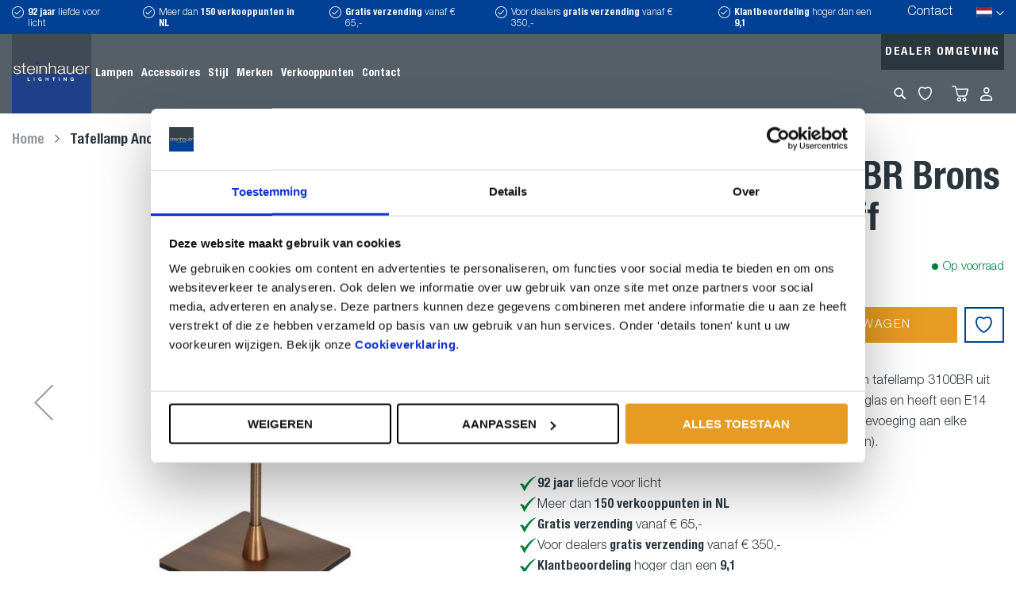

--- FILE ---
content_type: text/html; charset=UTF-8
request_url: https://www.steinhauer.nl/nl/tafellamp-ancilla-3100br-brons
body_size: 18839
content:
<!doctype html>
<html lang="nl">
    <head prefix="og: http://ogp.me/ns# fb: http://ogp.me/ns/fb# product: http://ogp.me/ns/product#">
        <script>
    var LOCALE = 'nl\u002DNL';
    var BASE_URL = 'https\u003A\u002F\u002Fwww.steinhauer.nl\u002Fnl\u002F';
    var require = {
        'baseUrl': 'https\u003A\u002F\u002Fwww.steinhauer.nl\u002Fstatic\u002Fversion1765964973\u002Ffrontend\u002FDutchwebdesign\u002Fsteinhauer\u002Fnl_NL'
    };</script>        <meta charset="utf-8"/>
<meta name="title" content="Tafellamp Ancilla 3100BR Brons E14 fitting Touch on/off"/>
<meta name="keywords" content="Tafellamp Ancilla 31030BR Brons E14 fitting Touch on/off"/>
<meta name="robots" content="INDEX,FOLLOW"/>
<meta name="viewport" content="width=device-width, initial-scale=1"/>
<meta name="format-detection" content="telephone=no"/>
<title>Tafellamp Ancilla 3100BR Brons E14 fitting Touch on/off</title>
                <link rel="stylesheet" type="text/css" media="all" href="https://www.steinhauer.nl/static/version1765964973/frontend/Dutchwebdesign/steinhauer/nl_NL/mage/calendar.min.css" />
<link rel="stylesheet" type="text/css" media="all" href="https://www.steinhauer.nl/static/version1765964973/frontend/Dutchwebdesign/steinhauer/nl_NL/css/styles-m.min.css" />
<link rel="stylesheet" type="text/css" media="all" href="https://www.steinhauer.nl/static/version1765964973/frontend/Dutchwebdesign/steinhauer/nl_NL/jquery/uppy/dist/uppy-custom.min.css" />
<link rel="stylesheet" type="text/css" media="all" href="https://www.steinhauer.nl/static/version1765964973/frontend/Dutchwebdesign/steinhauer/nl_NL/Amasty_LibSwiperJs/vendor/swiper/swiper.min.css" />
<link rel="stylesheet" type="text/css" media="all" href="https://www.steinhauer.nl/static/version1765964973/frontend/Dutchwebdesign/steinhauer/nl_NL/mage/gallery/gallery.min.css" />
<link rel="stylesheet" type="text/css" media="all" href="https://www.steinhauer.nl/static/version1765964973/frontend/Dutchwebdesign/steinhauer/nl_NL/Buckaroo_Magento2/css/ideal-fast-checkout.min.css" />
<link rel="stylesheet" type="text/css" media="screen and (min-width: 768px)" href="https://www.steinhauer.nl/static/version1765964973/frontend/Dutchwebdesign/steinhauer/nl_NL/css/styles-l.min.css" />
<link rel="stylesheet" type="text/css" media="print" href="https://www.steinhauer.nl/static/version1765964973/frontend/Dutchwebdesign/steinhauer/nl_NL/css/print.min.css" />
<script type="text/javascript" src="https://www.steinhauer.nl/static/version1765964973/frontend/Dutchwebdesign/steinhauer/nl_NL/requirejs/require.min.js"></script>
<script type="text/javascript" src="https://www.steinhauer.nl/static/version1765964973/frontend/Dutchwebdesign/steinhauer/nl_NL/requirejs-min-resolver.min.js"></script>
<script type="text/javascript" src="https://www.steinhauer.nl/static/version1765964973/frontend/Dutchwebdesign/steinhauer/nl_NL/mage/requirejs/mixins.min.js"></script>
<script type="text/javascript" src="https://www.steinhauer.nl/static/version1765964973/frontend/Dutchwebdesign/steinhauer/nl_NL/requirejs-config.min.js"></script>
<script type="text/javascript" src="https://www.steinhauer.nl/static/version1765964973/frontend/Dutchwebdesign/steinhauer/nl_NL/DWD_Faq/js/faq.min.js"></script>
<link rel="canonical" href="https://www.steinhauer.nl/nl/tafellamp-ancilla-3100br-brons" />
<link rel="icon" type="image/x-icon" href="https://www.steinhauer.nl/media/favicon/default/favicon32x32.png" />
<link rel="shortcut icon" type="image/x-icon" href="https://www.steinhauer.nl/media/favicon/default/favicon32x32.png" />
<!-- Google Tag Manager -->
<script>(function(w,d,s,l,i){w[l]=w[l]||[];w[l].push({'gtm.start':
new Date().getTime(),event:'gtm.js'});var f=d.getElementsByTagName(s)[0],
j=d.createElement(s),dl=l!='dataLayer'?'&l='+l:'';j.async=true;j.src=
'https://www.googletagmanager.com/gtm.js?id='+i+dl;f.parentNode.insertBefore(j,f);
})(window,document,'script','dataLayer','GTM-N8RPMR');</script>
<!-- End Google Tag Manager -->
<meta name="p:domain_verify" content="34EHNc2uzZSj3G6jHNHpvaJbjc2LwKmQ"/>
<meta name="p:domain_verify" content="xdhHaG8OLqlbrgUKR8yyD2DIYip6gZka"/>
<!--xdhHaG8OLqlbrgUKR8yyD2DIYip6gZka-->

<meta name="google-site-verification" content="14Qauy71B0Of21lnadcFAJMEbBTpCsBujzKkpBh47to" />
<!-- Meta Pixel Code -->
<script>
!function(f,b,e,v,n,t,s)
{if(f.fbq)return;n=f.fbq=function(){n.callMethod?
n.callMethod.apply(n,arguments):n.queue.push(arguments)};
if(!f._fbq)f._fbq=n;n.push=n;n.loaded=!0;n.version='2.0';
n.queue=[];t=b.createElement(e);t.async=!0;
t.src=v;s=b.getElementsByTagName(e)[0];
s.parentNode.insertBefore(t,s)}(window, document,'script',
'https://connect.facebook.net/en_US/fbevents.js');
fbq('init', '220984388708210');
fbq('track', 'PageView');
</script>
<noscript><img height="1" width="1" style="display:none"
src="www.facebook.com/tr?id=220984388708210&ev=PageView&noscript=1"
/></noscript>
<!-- End Meta Pixel Code -->            <script type="text/x-magento-init">
        {
            "*": {
                "Magento_PageCache/js/form-key-provider": {
                    "isPaginationCacheEnabled":
                        0                }
            }
        }
    </script>

<meta property="og:type" content="product"/>

    <meta property="og:title" content="Tafellamp Ancilla 3100BR Brons E14 fitting Touch on/off"/>


<meta property="og:url" content="https://www.steinhauer.nl/nl/tafellamp-ancilla-3100br-brons"/>

    <meta property="og:image" content="https://www.steinhauer.nl/media/catalog/product/cache/6517c62f5899ad6aa0ba23ceb3eeff97/3/1/3100BR-7348_1_1.jpg"/>

<meta property="og:site_name" content="Main Website"/>

    <meta property="product:price:amount" content="64.95"/>
    <meta property="product:price:currency" content="EUR"/>
    </head>
    <body data-container="body"
          data-mage-init='{"loaderAjax": {}, "loader": { "icon": "https://www.steinhauer.nl/static/version1765964973/frontend/Dutchwebdesign/steinhauer/nl_NL/images/loader-2.gif"}}'
        id="html-body" class="catalog-product-view product-tafellamp-ancilla-3100br-brons page-layout-1column">
        
<div class="cookie-status-message" id="cookie-status">
    The store will not work correctly when cookies are disabled.</div>
<script type="text&#x2F;javascript">document.querySelector("#cookie-status").style.display = "none";</script>
<script type="text/x-magento-init">
    {
        "*": {
            "cookieStatus": {}
        }
    }
</script>

<script type="text/x-magento-init">
    {
        "*": {
            "mage/cookies": {
                "expires": null,
                "path": "\u002F",
                "domain": ".www.steinhauer.nl",
                "secure": true,
                "lifetime": "3600"
            }
        }
    }
</script>
    <noscript>
        <div class="message global noscript">
            <div class="content">
                <p>
                    <strong>JavaScript lijkt te zijn uitgeschakeld in uw browser.</strong>
                    <span>
                        Voor de beste gebruikerservaring, zorg ervoor dat javascript ingeschakeld is voor uw browser.                    </span>
                </p>
            </div>
        </div>
    </noscript>

<script>
    window.cookiesConfig = window.cookiesConfig || {};
    window.cookiesConfig.secure = true;
</script><script>    require.config({
        map: {
            '*': {
                wysiwygAdapter: 'mage/adminhtml/wysiwyg/tiny_mce/tinymceAdapter'
            }
        }
    });</script><div class="page-wrapper"><header class="page-header"><div class="page-bar page-bar-header"><div class="container"><div class="page-bar-row">    <div class="block-usp" data-mage-init='{"DWD_Usp/js/usp": {"breakpoint": 768, "timeout": 4000}}'>
        <ul>
<li><strong>92 jaar</strong> liefde voor licht</li>
<li>Meer dan <strong>150 verkooppunten in NL</strong></li>
<li><strong>Gratis verzending </strong>vanaf € 65,-</li>
<li>Voor dealers <strong>gratis verzending</strong> vanaf € 350,-</li>
<li><strong>Klantbeoordeling</strong> hoger dan een <strong>9,1</strong></li>
</ul>    </div>
<div class="header-actions"><ul class="actions-links"><li><a href="https://www.steinhauer.nl/nl/contact/" id="id4mqfgH9t" >Contact</a></li></ul>        <div class="switcher-language-desktop-wrapper">
        <div data-block="switcher-language-desktop" class="switcher-language-desktop-container">
            <button type="button" id="switcher-language-desktop-trigger" class="action switcher-language-desktop-trigger view-nl">
    <!--            <span class="view---><!--">--><!--</span>-->
                <strong>nl</strong>
                <span>Nederlands</span>
            </button>
        </div>
    </div>

    <div class="switcher-language-desktop" id="switcher-language-desktop"
         data-mage-init='{
            "dropdownDialog": {
                "appendTo": "[data-block=switcher-language-desktop]",
                "triggerTarget":".switcher-language-desktop-trigger, .switcher-language-desktop-close",
                "closeOnMouseLeave": false,
                "closeOnEscape": true,
                "triggerClass": "active",
                "parentClass": "active",
                "buttons": []
            }
        }'
    >
        <div class="switcher-language-desktop-container">
            <button type="button" class="action switcher-language-desktop-close" data-trigger="trigger">
                <span>Sluiten</span>
            </button>
            <ul class="switcher-language-desktop-options">
                                                            <li class="view-de switcher-language-desktop-option">
                            <a href="https://www.steinhauer.nl/nl/stores/store/redirect/___store/de/uenc/aHR0cHM6Ly93d3cuc3RlaW5oYXVlci5ubC9kZS90YWZlbGxhbXAtYW5jaWxsYS0zMTAwYnItYnJvbnM~/___from_store/nl/">
                                <strong>de</strong>
                                <span>Deutsch</span>
                            </a>
                        </li>
                                                                                <li class="view-en switcher-language-desktop-option">
                            <a href="https://www.steinhauer.nl/nl/stores/store/redirect/___store/en/uenc/aHR0cHM6Ly93d3cuc3RlaW5oYXVlci5ubC9lbi90YWZlbGxhbXAtYW5jaWxsYS0zMTAwYnItYnJvbnM~/___from_store/nl/">
                                <strong>en</strong>
                                <span>English</span>
                            </a>
                        </li>
                                                                                                                    <li class="view-fr switcher-language-desktop-option">
                            <a href="https://www.steinhauer.nl/nl/stores/store/redirect/___store/fr/uenc/aHR0cHM6Ly93d3cuc3RlaW5oYXVlci5ubC9mci90YWZlbGxhbXAtYW5jaWxsYS0zMTAwYnItYnJvbnM~/___from_store/nl/">
                                <strong>fr</strong>
                                <span>France</span>
                            </a>
                        </li>
                                                </ul>
        </div>
    </div>
</div></div></div></div><div class="header content"><div class="header-left-dt"><span data-action="toggle-nav" class="action nav-toggle"><span>Toggle Nav</span></span>
<a
    class="logo"
    href="https://www.steinhauer.nl/nl/"
    title="Steinhauer"
    aria-label="store logo">
    <img src="https://www.steinhauer.nl/media/logo/default/c7f55b4a-9d0d-4215-8cf5-adb56f88476c.jpeg"
         title="Steinhauer"
         alt="Steinhauer"
            width="100"            height="100"    />
</a>
</div><div class="header-middle-dt"><div class="page-nav">                        <nav class="navigation" data-action="navigation">
    <ul data-mage-init='{"menu":{"responsive":true, "expanded":false, "position":{"my":"left top","at":"left bottom"}}}'>
        <li  class="level0 nav-1 category-item first level-top parent"><a href="https://www.steinhauer.nl/nl/lampen"  class="level-top" ><span>Lampen</span></a><ul class="level0 submenu"><li  class="level1 nav-1-1 category-item first"><a href="https://www.steinhauer.nl/nl/lampen/vloerlampen" ><span>Vloerlampen</span></a></li><li  class="level1 nav-1-2 category-item"><a href="https://www.steinhauer.nl/nl/lampen/wandlampen" ><span>Wandlampen</span></a></li><li  class="level1 nav-1-3 category-item"><a href="https://www.steinhauer.nl/nl/lampen/tafellampen" ><span>Tafellampen</span></a></li><li  class="level1 nav-1-4 category-item"><a href="https://www.steinhauer.nl/nl/lampen/plafondlampen" ><span>Plafondlampen</span></a></li><li  class="level1 nav-1-5 category-item"><a href="https://www.steinhauer.nl/nl/lampen/hanglampen" ><span>Hanglampen</span></a></li><li  class="level1 nav-1-6 category-item"><a href="https://www.steinhauer.nl/nl/lampen/buitenlampen" ><span>Buitenlampen</span></a></li><li  class="level1 nav-1-7 category-item last"><a href="https://www.steinhauer.nl/nl/lampen/spots" ><span>Spots</span></a></li></ul></li><li  class="level0 nav-2 category-item level-top parent"><a href="https://www.steinhauer.nl/nl/accessoires"  class="level-top" ><span>Accessoires</span></a><ul class="level0 submenu"><li  class="level1 nav-2-1 category-item first"><a href="https://www.steinhauer.nl/nl/accessoires/lichtbronnen" ><span>Lichtbronnen</span></a></li><li  class="level1 nav-2-2 category-item"><a href="https://www.steinhauer.nl/nl/accessoires/glas" ><span>Glas</span></a></li><li  class="level1 nav-2-3 category-item"><a href="https://www.steinhauer.nl/nl/accessoires/kappen" ><span>Kappen</span></a></li><li  class="level1 nav-2-4 category-item last"><a href="https://www.steinhauer.nl/nl/accessoires/onderdelen" ><span>Onderdelen</span></a></li></ul></li><li  class="level0 nav-3 category-item last level-top parent"><a href="https://www.steinhauer.nl/nl/stijl"  class="level-top" ><span>Stijl</span></a><ul class="level0 submenu"><li  class="level1 nav-3-1 category-item first"><a href="https://www.steinhauer.nl/nl/stijl/trendy" ><span>Trendy</span></a></li><li  class="level1 nav-3-2 category-item"><a href="https://www.steinhauer.nl/nl/stijl/industrieel" ><span>Industrieel</span></a></li><li  class="level1 nav-3-3 category-item"><a href="https://www.steinhauer.nl/nl/stijl/klassiek" ><span>Klassiek</span></a></li><li  class="level1 nav-3-4 category-item"><a href="https://www.steinhauer.nl/nl/stijl/modern" ><span>Modern</span></a></li><li  class="level1 nav-3-5 category-item"><a href="https://www.steinhauer.nl/nl/stijl/retro" ><span>Retro</span></a></li><li  class="level1 nav-3-6 category-item"><a href="https://www.steinhauer.nl/nl/stijl/stoer" ><span>Stoer</span></a></li><li  class="level1 nav-3-7 category-item"><a href="https://www.steinhauer.nl/nl/stijl/design" ><span>Design</span></a></li><li  class="level1 nav-3-8 category-item"><a href="https://www.steinhauer.nl/nl/stijl/tijdloos" ><span>Tijdloos</span></a></li><li  class="level1 nav-3-9 category-item"><a href="https://www.steinhauer.nl/nl/stijl/eigentijds" ><span>Eigentijds</span></a></li><li  class="level1 nav-3-10 category-item"><a href="https://www.steinhauer.nl/nl/stijl/scandinavisch" ><span>Scandinavisch</span></a></li><li  class="level1 nav-3-11 category-item"><a href="https://www.steinhauer.nl/nl/stijl/landelijk" ><span>Landelijk</span></a></li><li  class="level1 nav-3-12 category-item"><a href="https://www.steinhauer.nl/nl/stijl/decoratief" ><span>Decoratief</span></a></li><li  class="level1 nav-3-13 category-item"><a href="https://www.steinhauer.nl/nl/stijl/speels" ><span>Speels</span></a></li><li  class="level1 nav-3-14 category-item"><a href="https://www.steinhauer.nl/nl/stijl/modern-retro" ><span>Modern - Retro</span></a></li><li  class="level1 nav-3-15 category-item"><a href="https://www.steinhauer.nl/nl/stijl/oosters" ><span>Oosters</span></a></li><li  class="level1 nav-3-16 category-item last"><a href="https://www.steinhauer.nl/nl/stijl/modern-klassiek" ><span>Modern - Klassiek</span></a></li></ul></li>        <li class="level0  level-top"><a class="level-top" href="https://www.steinhauer.nl/nl/merken/"><span>Merken</span></a></li>



<li class="level0  level-top"><a class="level-top" href="https://www.steinhauer.nl/nl/verkooppunten/"><span>Verkooppunten</span></a></li>
<li class="level0  level-top"><a class="level-top" href="https://www.steinhauer.nl/nl/contact/"><span>Contact</span></a></li>    </ul>
</nav>
<script>
    require([
        'jquery'
    ], function ($) {
        var currentPage = 'https://www.steinhauer.nl/nl/tafellamp-ancilla-3100br-brons';
        $('.navigation').find('a').each(function (){
            var  $this = $(this);
            if ( currentPage.replace(/\/$/, '')  === $this.attr('href').replace(/\/$/, '') ) {
                $this.parent('li').addClass('active');
                $this.parents('li').each(function (){
                    if ( !$(this).hasClass('active')  ) {
                        $(this).addClass('has-active');
                    }
                });
            }
        })
    });
</script>
                    <!-- Account links -->            <button type="button" data-action="toggle-nav" class="action nav-toggle"><span>Menu</span></button>
<a href="https://www.steinhauer.nl/nl/customer/account/edit/" class="action dealer-link" >Dealer omgeving</a>        <div class="switcher language switcher-language" data-ui-id="language-switcher" id="switcher-language">
        <strong class="label switcher-label"><span>Taal</span></strong>
        <div class="actions dropdown options switcher-options">
            <div class="action toggle switcher-trigger"
                 id="switcher-language-trigger"
                 data-mage-init='{"dropdown":{}}'
                 data-toggle="dropdown"
                 data-trigger-keypress-button="true">
                <strong class="view-nl">
                    <strong>nl</strong>
                    <span>Nederlands</span>
                </strong>
            </div>
            <ul class="dropdown switcher-dropdown"
                data-target="dropdown">
                                                            <li class="view-de switcher-option">
                            <a href="https://www.steinhauer.nl/nl/stores/store/redirect/___store/de/uenc/aHR0cHM6Ly93d3cuc3RlaW5oYXVlci5ubC9kZS90YWZlbGxhbXAtYW5jaWxsYS0zMTAwYnItYnJvbnM~/___from_store/nl/">
                                <strong>de</strong>
                                <span>Deutsch</span>
                            </a>
                        </li>
                                                                                <li class="view-en switcher-option">
                            <a href="https://www.steinhauer.nl/nl/stores/store/redirect/___store/en/uenc/aHR0cHM6Ly93d3cuc3RlaW5oYXVlci5ubC9lbi90YWZlbGxhbXAtYW5jaWxsYS0zMTAwYnItYnJvbnM~/___from_store/nl/">
                                <strong>en</strong>
                                <span>English</span>
                            </a>
                        </li>
                                                                                                                    <li class="view-fr switcher-option">
                            <a href="https://www.steinhauer.nl/nl/stores/store/redirect/___store/fr/uenc/aHR0cHM6Ly93d3cuc3RlaW5oYXVlci5ubC9mci90YWZlbGxhbXAtYW5jaWxsYS0zMTAwYnItYnJvbnM~/___from_store/nl/">
                                <strong>fr</strong>
                                <span>France</span>
                            </a>
                        </li>
                                                </ul>
        </div>
    </div>
</div></div><div class="header-right-dt"><div class="header-right-dt-row"><a href="https://www.steinhauer.nl/nl/customer/account/edit/" class="action dealer-link" >Dealer omgeving</a></div><div class="header-right-dt-row"><div class="header-left-mb"><button type="button" data-action="toggle-nav" class="action nav-toggle"><span>Menu</span></button>
<div data-block="search" class="block block-search dropdown">
    <div class="block block-title" data-bind="scope: 'search_content'"><strong>Zoek</strong></div>
    <div class="block block-content dropdown" data-role="dropdownDialog"
         data-mage-init='{"dropdownDialog":{
                "appendTo":"[data-block=search]",
                "triggerTarget":".block-search.dropdown .block-title, .block-search.dropdown .label",
                "timeout": "2000",
                "closeOnMouseLeave": false,
                "closeOnEscape": true,
                "triggerClass":"active",
                "parentClass":"active",
                "buttons":[]}}'>
        <div class="dropdown-content" data-bind="scope: 'search_content'">
            <form class="form minisearch" id="search_mini_form" action="https://www.steinhauer.nl/nl/catalogsearch/result/" method="get">
                <div class="field search">
                    <label class="label" for="search" data-role="minisearch-label" data-bind="scope: 'search_content'">
                        <span>Zoek</span>
                    </label>
                    <div class="control">
                        <input id="search"
                               data-mage-init='{"quickSearch":{
                                    "formSelector":"#search_mini_form",
                                    "url":"https://www.steinhauer.nl/nl/search/ajax/suggest/",
                                    "destinationSelector":"#search_autocomplete"}
                               }'
                               type="text"
                               name="q"
                               value=""
                               placeholder="Zoeken naar..."
                               class="input-text"
                               maxlength="128"
                               role="combobox"
                               aria-haspopup="false"
                               aria-autocomplete="both"
                               autocomplete="off"/>
                        <div id="search_autocomplete" class="search-autocomplete"></div>
                                            </div>
                </div>
                <div class="actions">
                    <button type="submit"
                            title="Zoek"
                            class="action search">
                        <span>Zoek</span>
                    </button>
                </div>
            </form>
        </div>
    </div>
</div>
</div><div class="header-middle-mb"><span data-action="toggle-nav" class="action nav-toggle"><span>Toggle Nav</span></span>
<a
    class="logo"
    href="https://www.steinhauer.nl/nl/"
    title="Steinhauer"
    aria-label="store logo">
    <img src="https://www.steinhauer.nl/media/logo/default/c7f55b4a-9d0d-4215-8cf5-adb56f88476c.jpeg"
         title="Steinhauer"
         alt="Steinhauer"
            width="100"            height="100"    />
</a>
</div><div class="header-right-mb"><div class="wishlist-link">
    <a href="https://www.steinhauer.nl/nl/wishlist/" >My Wishlist</a>
</div>



<div data-block="minicart" class="minicart-wrapper">
    <a class="action showcart" href="https://www.steinhauer.nl/nl/checkout/cart/"
       data-bind="scope: 'minicart_content'">
        <span class="text">Winkelwagen</span>
        <span class="counter qty empty"
              data-bind="css: { empty: !!getCartParam('summary_count') == false && !isLoading() },
               blockLoader: isLoading">
            <span class="counter-number">
                <!-- ko if: getCartParam('summary_count') -->
                <!-- ko text: getCartParam('summary_count').toLocaleString(window.LOCALE) --><!-- /ko -->
                <!-- /ko -->
            </span>
            <span class="counter-label">
            <!-- ko if: getCartParam('summary_count') -->
                <!-- ko text: getCartParam('summary_count').toLocaleString(window.LOCALE) --><!-- /ko -->
                <!-- ko i18n: 'items' --><!-- /ko -->
            <!-- /ko -->
            </span>
        </span>
    </a>
            <div class="block block-minicart"
             data-role="dropdownDialog"
             data-mage-init='{"dropdownDialog":{
                "appendTo":"[data-block=minicart]",
                "triggerTarget":".showcart",
                "timeout": "2000",
                "closeOnMouseLeave": false,
                "closeOnEscape": true,
                "triggerClass":"active",
                "parentClass":"active",
                "buttons":[]}}'>
            <div id="minicart-content-wrapper" data-bind="scope: 'minicart_content'">
                <!-- ko template: getTemplate() --><!-- /ko -->
            </div>
                    </div>
        <script>window.checkout = {"shoppingCartUrl":"https:\/\/www.steinhauer.nl\/nl\/checkout\/cart\/","checkoutUrl":"https:\/\/www.steinhauer.nl\/nl\/checkout\/","updateItemQtyUrl":"https:\/\/www.steinhauer.nl\/nl\/checkout\/sidebar\/updateItemQty\/","removeItemUrl":"https:\/\/www.steinhauer.nl\/nl\/checkout\/sidebar\/removeItem\/","imageTemplate":"Magento_Catalog\/product\/image_with_borders","baseUrl":"https:\/\/www.steinhauer.nl\/nl\/","minicartMaxItemsVisible":5,"websiteId":"1","maxItemsToDisplay":10,"storeId":"1","storeGroupId":"1","customerLoginUrl":"https:\/\/www.steinhauer.nl\/nl\/customer\/account\/login\/referer\/aHR0cHM6Ly93d3cuc3RlaW5oYXVlci5ubC9ubC90YWZlbGxhbXAtYW5jaWxsYS0zMTAwYnItYnJvbnM~\/","isRedirectRequired":false,"autocomplete":"off","captcha":{"user_login":{"isCaseSensitive":false,"imageHeight":50,"imageSrc":"","refreshUrl":"https:\/\/www.steinhauer.nl\/nl\/captcha\/refresh\/","isRequired":false,"timestamp":1768959795}}}</script>    <script type="text/x-magento-init">
    {
        "[data-block='minicart']": {
            "Magento_Ui/js/core/app": {"components":{"minicart_content":{"children":{"subtotal.container":{"children":{"subtotal":{"children":{"subtotal.totals":{"config":{"display_cart_subtotal_incl_tax":0,"display_cart_subtotal_excl_tax":1,"template":"DWD_CheckoutExtend\/minicart\/subtotal\/totals"},"children":{"subtotal.totals.msrp":{"component":"Magento_Msrp\/js\/view\/checkout\/minicart\/subtotal\/totals","config":{"displayArea":"minicart-subtotal-hidden","template":"Magento_Msrp\/checkout\/minicart\/subtotal\/totals"}}},"component":"Magento_Checkout\/js\/view\/checkout\/minicart\/subtotal\/totals"}},"component":"uiComponent","config":{"template":"Magento_Checkout\/minicart\/subtotal"}}},"component":"uiComponent","config":{"displayArea":"subtotalContainer"}},"item.renderer":{"component":"Magento_Checkout\/js\/view\/cart-item-renderer","config":{"displayArea":"defaultRenderer","template":"Magento_Checkout\/minicart\/item\/default"},"children":{"item.image":{"component":"Magento_Catalog\/js\/view\/image","config":{"template":"Magento_Catalog\/product\/image","displayArea":"itemImage"}},"checkout.cart.item.price.sidebar":{"component":"uiComponent","config":{"template":"Magento_Checkout\/minicart\/item\/price","displayArea":"priceSidebar"}}}},"extra_info":{"component":"uiComponent","config":{"displayArea":"extraInfo"}},"promotion":{"component":"uiComponent","config":{"displayArea":"promotion"}}},"config":{"itemRenderer":{"default":"defaultRenderer","simple":"defaultRenderer","virtual":"defaultRenderer"},"template":"Magento_Checkout\/minicart\/content"},"component":"Magento_Checkout\/js\/view\/minicart"}},"types":[]}        },
        "*": {
            "Magento_Ui/js/block-loader": "https\u003A\u002F\u002Fwww.steinhauer.nl\u002Fstatic\u002Fversion1765964973\u002Ffrontend\u002FDutchwebdesign\u002Fsteinhauer\u002Fnl_NL\u002Fimages\u002Floader\u002D1.gif"
        }
    }
    </script>
</div>
    <div class="account-link">
        <a href="https://www.steinhauer.nl/nl/customer/account/">Inloggen</a>
    </div>
</div></div></div></div></header><div class="breadcrumbs"></div>
<script type="text/x-magento-init">
    {
        ".breadcrumbs": {
            "breadcrumbs": {"categoryUrlSuffix":"","useCategoryPathInUrl":1,"product":"Tafellamp Ancilla 3100BR Brons E14 fitting Touch on\/off"}        }
    }
</script>
<main id="maincontent" class="page-main"><a id="contentarea" tabindex="-1"></a>
<div class="page messages"><div data-placeholder="messages"></div>
<div data-bind="scope: 'messages'">
    <!-- ko if: cookieMessagesObservable() && cookieMessagesObservable().length > 0 -->
    <div aria-atomic="true" role="alert" class="messages" data-bind="foreach: {
        data: cookieMessagesObservable(), as: 'message'
    }">
        <div data-bind="attr: {
            class: 'message-' + message.type + ' ' + message.type + ' message',
            'data-ui-id': 'message-' + message.type
        }">
            <div data-bind="html: $parent.prepareMessageForHtml(message.text)"></div>
        </div>
    </div>
    <!-- /ko -->

    <div aria-atomic="true" role="alert" class="messages" data-bind="foreach: {
        data: messages().messages, as: 'message'
    }, afterRender: purgeMessages">
        <div data-bind="attr: {
            class: 'message-' + message.type + ' ' + message.type + ' message',
            'data-ui-id': 'message-' + message.type
        }">
            <div data-bind="html: $parent.prepareMessageForHtml(message.text)"></div>
        </div>
    </div>
</div>

<script type="text/x-magento-init">
    {
        "*": {
            "Magento_Ui/js/core/app": {
                "components": {
                        "messages": {
                            "component": "Magento_Theme/js/view/messages"
                        }
                    }
                }
            }
    }
</script>
</div><div class="columns"><div class="column main"><div class="col"><div class="product media"><a id="gallery-prev-area" tabindex="-1"></a>
<div class="action-skip-wrapper"><a class="action skip gallery-next-area"
   href="#gallery-next-area">
    <span>
        Ga naar het einde van de afbeeldingen-gallerij    </span>
</a>
</div>

<div class="gallery-placeholder _block-content-loading" data-gallery-role="gallery-placeholder">
    <img
        alt="main product photo"
        class="gallery-placeholder__image mainimagepreload"
        src="https://www.steinhauer.nl/media/catalog/product/cache/0d89e99e6dd9b3b1be2c82583f844be3/3/1/3100BR-7348_1_1.jpg"
    />
</div>

<script type="text/x-magento-init">
    {
        "[data-gallery-role=gallery-placeholder]": {
            "mage/gallery/gallery": {
                "mixins":["magnifier/magnify"],
                "magnifierOpts": {"fullscreenzoom":"20","top":"0","left":"100%","width":"calc(100% + 30px)","height":"100%","eventType":"hover","enabled":true},
                "data": [{"thumb":"https:\/\/www.steinhauer.nl\/media\/catalog\/product\/cache\/07687b5bb998787cce7f377dfb4fe4f1\/3\/1\/3100BR-7348_1_1.jpg","img":"https:\/\/www.steinhauer.nl\/media\/catalog\/product\/cache\/0d89e99e6dd9b3b1be2c82583f844be3\/3\/1\/3100BR-7348_1_1.jpg","full":"https:\/\/www.steinhauer.nl\/media\/catalog\/product\/cache\/74c1057f7991b4edb2bc7bdaa94de933\/3\/1\/3100BR-7348_1_1.jpg","caption":"Tafellamp Ancilla 3100BR Brons E14 fitting Touch on\/off","position":"50","isMain":true,"type":"image","videoUrl":null},{"thumb":"https:\/\/www.steinhauer.nl\/media\/catalog\/product\/cache\/07687b5bb998787cce7f377dfb4fe4f1\/3\/1\/3100BR1-cd1a_1_1.jpg","img":"https:\/\/www.steinhauer.nl\/media\/catalog\/product\/cache\/0d89e99e6dd9b3b1be2c82583f844be3\/3\/1\/3100BR1-cd1a_1_1.jpg","full":"https:\/\/www.steinhauer.nl\/media\/catalog\/product\/cache\/74c1057f7991b4edb2bc7bdaa94de933\/3\/1\/3100BR1-cd1a_1_1.jpg","caption":"Tafellamp Ancilla 3100BR Brons E14 fitting Touch on\/off","position":"51","isMain":false,"type":"image","videoUrl":null},{"thumb":"https:\/\/www.steinhauer.nl\/media\/catalog\/product\/cache\/07687b5bb998787cce7f377dfb4fe4f1\/3\/1\/3100BR10-e83d_1_1.jpg","img":"https:\/\/www.steinhauer.nl\/media\/catalog\/product\/cache\/0d89e99e6dd9b3b1be2c82583f844be3\/3\/1\/3100BR10-e83d_1_1.jpg","full":"https:\/\/www.steinhauer.nl\/media\/catalog\/product\/cache\/74c1057f7991b4edb2bc7bdaa94de933\/3\/1\/3100BR10-e83d_1_1.jpg","caption":"Tafellamp Ancilla 3100BR Brons E14 fitting Touch on\/off","position":"52","isMain":false,"type":"image","videoUrl":null},{"thumb":"https:\/\/www.steinhauer.nl\/media\/catalog\/product\/cache\/07687b5bb998787cce7f377dfb4fe4f1\/3\/1\/3100BR11-0afe_1_1.jpg","img":"https:\/\/www.steinhauer.nl\/media\/catalog\/product\/cache\/0d89e99e6dd9b3b1be2c82583f844be3\/3\/1\/3100BR11-0afe_1_1.jpg","full":"https:\/\/www.steinhauer.nl\/media\/catalog\/product\/cache\/74c1057f7991b4edb2bc7bdaa94de933\/3\/1\/3100BR11-0afe_1_1.jpg","caption":"Tafellamp Ancilla 3100BR Brons E14 fitting Touch on\/off","position":"53","isMain":false,"type":"image","videoUrl":null},{"thumb":"https:\/\/www.steinhauer.nl\/media\/catalog\/product\/cache\/07687b5bb998787cce7f377dfb4fe4f1\/3\/1\/3100BR12-202c_1_1.jpg","img":"https:\/\/www.steinhauer.nl\/media\/catalog\/product\/cache\/0d89e99e6dd9b3b1be2c82583f844be3\/3\/1\/3100BR12-202c_1_1.jpg","full":"https:\/\/www.steinhauer.nl\/media\/catalog\/product\/cache\/74c1057f7991b4edb2bc7bdaa94de933\/3\/1\/3100BR12-202c_1_1.jpg","caption":"Tafellamp Ancilla 3100BR Brons E14 fitting Touch on\/off","position":"54","isMain":false,"type":"image","videoUrl":null},{"thumb":"https:\/\/www.steinhauer.nl\/media\/catalog\/product\/cache\/07687b5bb998787cce7f377dfb4fe4f1\/3\/1\/3100BR13-d74e_1_1.jpg","img":"https:\/\/www.steinhauer.nl\/media\/catalog\/product\/cache\/0d89e99e6dd9b3b1be2c82583f844be3\/3\/1\/3100BR13-d74e_1_1.jpg","full":"https:\/\/www.steinhauer.nl\/media\/catalog\/product\/cache\/74c1057f7991b4edb2bc7bdaa94de933\/3\/1\/3100BR13-d74e_1_1.jpg","caption":"Tafellamp Ancilla 3100BR Brons E14 fitting Touch on\/off","position":"55","isMain":false,"type":"image","videoUrl":null},{"thumb":"https:\/\/www.steinhauer.nl\/media\/catalog\/product\/cache\/07687b5bb998787cce7f377dfb4fe4f1\/3\/1\/3100BR14-3ef3_1_1.jpg","img":"https:\/\/www.steinhauer.nl\/media\/catalog\/product\/cache\/0d89e99e6dd9b3b1be2c82583f844be3\/3\/1\/3100BR14-3ef3_1_1.jpg","full":"https:\/\/www.steinhauer.nl\/media\/catalog\/product\/cache\/74c1057f7991b4edb2bc7bdaa94de933\/3\/1\/3100BR14-3ef3_1_1.jpg","caption":"Tafellamp Ancilla 3100BR Brons E14 fitting Touch on\/off","position":"56","isMain":false,"type":"image","videoUrl":null},{"thumb":"https:\/\/www.steinhauer.nl\/media\/catalog\/product\/cache\/07687b5bb998787cce7f377dfb4fe4f1\/3\/1\/3100BR4-3769_1_1.jpg","img":"https:\/\/www.steinhauer.nl\/media\/catalog\/product\/cache\/0d89e99e6dd9b3b1be2c82583f844be3\/3\/1\/3100BR4-3769_1_1.jpg","full":"https:\/\/www.steinhauer.nl\/media\/catalog\/product\/cache\/74c1057f7991b4edb2bc7bdaa94de933\/3\/1\/3100BR4-3769_1_1.jpg","caption":"Tafellamp Ancilla 3100BR Brons E14 fitting Touch on\/off","position":"57","isMain":false,"type":"image","videoUrl":null},{"thumb":"https:\/\/www.steinhauer.nl\/media\/catalog\/product\/cache\/07687b5bb998787cce7f377dfb4fe4f1\/3\/1\/3100BR5-e5e1_1_1.jpg","img":"https:\/\/www.steinhauer.nl\/media\/catalog\/product\/cache\/0d89e99e6dd9b3b1be2c82583f844be3\/3\/1\/3100BR5-e5e1_1_1.jpg","full":"https:\/\/www.steinhauer.nl\/media\/catalog\/product\/cache\/74c1057f7991b4edb2bc7bdaa94de933\/3\/1\/3100BR5-e5e1_1_1.jpg","caption":"Tafellamp Ancilla 3100BR Brons E14 fitting Touch on\/off","position":"58","isMain":false,"type":"image","videoUrl":null},{"thumb":"https:\/\/www.steinhauer.nl\/media\/catalog\/product\/cache\/07687b5bb998787cce7f377dfb4fe4f1\/3\/1\/3100BR6-7db5_1_1.jpg","img":"https:\/\/www.steinhauer.nl\/media\/catalog\/product\/cache\/0d89e99e6dd9b3b1be2c82583f844be3\/3\/1\/3100BR6-7db5_1_1.jpg","full":"https:\/\/www.steinhauer.nl\/media\/catalog\/product\/cache\/74c1057f7991b4edb2bc7bdaa94de933\/3\/1\/3100BR6-7db5_1_1.jpg","caption":"Tafellamp Ancilla 3100BR Brons E14 fitting Touch on\/off","position":"59","isMain":false,"type":"image","videoUrl":null},{"thumb":"https:\/\/www.steinhauer.nl\/media\/catalog\/product\/cache\/07687b5bb998787cce7f377dfb4fe4f1\/3\/1\/3100BR7-f879_1_1.jpg","img":"https:\/\/www.steinhauer.nl\/media\/catalog\/product\/cache\/0d89e99e6dd9b3b1be2c82583f844be3\/3\/1\/3100BR7-f879_1_1.jpg","full":"https:\/\/www.steinhauer.nl\/media\/catalog\/product\/cache\/74c1057f7991b4edb2bc7bdaa94de933\/3\/1\/3100BR7-f879_1_1.jpg","caption":"Tafellamp Ancilla 3100BR Brons E14 fitting Touch on\/off","position":"60","isMain":false,"type":"image","videoUrl":null},{"thumb":"https:\/\/www.steinhauer.nl\/media\/catalog\/product\/cache\/07687b5bb998787cce7f377dfb4fe4f1\/3\/1\/3100BR9-efe8_1_1.jpg","img":"https:\/\/www.steinhauer.nl\/media\/catalog\/product\/cache\/0d89e99e6dd9b3b1be2c82583f844be3\/3\/1\/3100BR9-efe8_1_1.jpg","full":"https:\/\/www.steinhauer.nl\/media\/catalog\/product\/cache\/74c1057f7991b4edb2bc7bdaa94de933\/3\/1\/3100BR9-efe8_1_1.jpg","caption":"Tafellamp Ancilla 3100BR Brons E14 fitting Touch on\/off","position":"62","isMain":false,"type":"image","videoUrl":null},{"thumb":"https:\/\/www.steinhauer.nl\/media\/catalog\/product\/cache\/07687b5bb998787cce7f377dfb4fe4f1\/3\/1\/3100BR8a-9f9c_1_1.jpg","img":"https:\/\/www.steinhauer.nl\/media\/catalog\/product\/cache\/0d89e99e6dd9b3b1be2c82583f844be3\/3\/1\/3100BR8a-9f9c_1_1.jpg","full":"https:\/\/www.steinhauer.nl\/media\/catalog\/product\/cache\/74c1057f7991b4edb2bc7bdaa94de933\/3\/1\/3100BR8a-9f9c_1_1.jpg","caption":"Tafellamp Ancilla 3100BR Brons E14 fitting Touch on\/off","position":"65","isMain":false,"type":"image","videoUrl":null}],
                "options": {"nav":"thumbs","loop":true,"keyboard":true,"arrows":true,"allowfullscreen":true,"showCaption":false,"width":620,"thumbwidth":60,"thumbheight":60,"height":620,"transitionduration":500,"transition":"slide","navarrows":true,"navtype":"slides","navdir":"horizontal","whiteBorders":1},
                "fullscreen": {"nav":"thumbs","loop":true,"navdir":"horizontal","navarrows":false,"navtype":"slides","arrows":false,"showCaption":false,"transitionduration":500,"transition":"dissolve","whiteBorders":1},
                 "breakpoints": {"mobile":{"conditions":{"max-width":"767px"},"options":{"options":{"nav":"dots"}}}}            }
        }
    }
</script>
<script type="text/javascript">
    require(['jquery', 'mage/gallery/gallery'], function ($, gallery) {
        $('.mainimagepreload').remove();
        $('[data-gallery-role=gallery-placeholder]').on('gallery:loaded', function () {

            var api = $(this).data('gallery'),
                $this = $(this);

            $this.find('.fotorama__stage').children('.fotorama__arr--prev').on('touchstart click tap', function (e) {
                e.preventDefault();
            });

            $this.find('.fotorama__stage').children('.fotorama__arr--next').on('touchstart click tap', function (e) {
                e.preventDefault();
            });

            api.fotorama.options.thumbborderwidth = 2;
            api.fotorama.options.maxheight = "620";
            // api.fotorama.options.maxwidth = "748";
            api.fotorama.options.thumbmargin = 10;
            api.fotorama.options.margin = 0;

            if(!(api.fotorama.size > 1)) {
                $this.find('.fotorama-item').addClass('fotorama-empty');
            } else {
                $this.parent('.product.media').addClass('not-single');
            }
        });
    });
</script>
<script type="text/x-magento-init">
    {
        "[data-gallery-role=gallery-placeholder]": {
            "Magento_ProductVideo/js/fotorama-add-video-events": {
                "videoData": [{"mediaType":"image","videoUrl":null,"isBase":true},{"mediaType":"image","videoUrl":null,"isBase":false},{"mediaType":"image","videoUrl":null,"isBase":false},{"mediaType":"image","videoUrl":null,"isBase":false},{"mediaType":"image","videoUrl":null,"isBase":false},{"mediaType":"image","videoUrl":null,"isBase":false},{"mediaType":"image","videoUrl":null,"isBase":false},{"mediaType":"image","videoUrl":null,"isBase":false},{"mediaType":"image","videoUrl":null,"isBase":false},{"mediaType":"image","videoUrl":null,"isBase":false},{"mediaType":"image","videoUrl":null,"isBase":false},{"mediaType":"image","videoUrl":null,"isBase":false},{"mediaType":"image","videoUrl":null,"isBase":false}],
                "videoSettings": [{"playIfBase":"0","showRelated":"0","videoAutoRestart":"0"}],
                "optionsVideoData": []            }
        }
    }
</script>
<div class="action-skip-wrapper"><a class="action skip gallery-prev-area"
   href="#gallery-prev-area">
    <span>
        Ga naar het begin van de afbeeldingen-gallerij    </span>
</a>
</div><a id="gallery-next-area" tabindex="-1"></a>
</div>    <div class="product info detailed attributes">
                <div class="product data items">
                                            <div class="data item title" id="tab-label-additional">
                    <h3 id="additional-title">
                        Extra informatie                    </h3>
                </div>
                <div class="data item content additional" id="additional" data-role="content">
                        <div class="additional-attributes-wrapper table-wrapper expanded">
        <table class="data table additional-attributes" id="product-attribute-specs-table">
            <caption class="table-caption">Extra informatie</caption>
            <tbody>
                            <tr>
                    <th class="col label" scope="row">Artikelnummer</th>
                    <td class="col data" data-th="Artikelnummer">
                                                    3100BR                                            </td>
                </tr>
                            <tr>
                    <th class="col label" scope="row">Ean-code</th>
                    <td class="col data" data-th="Ean-code">
                                                    8712746146752                                            </td>
                </tr>
                            <tr>
                    <th class="col label" scope="row">Familie</th>
                    <td class="col data" data-th="Familie">
                                                    Ancilla                                            </td>
                </tr>
                            <tr>
                    <th class="col label" scope="row">Merk</th>
                    <td class="col data" data-th="Merk">
                                                    Steinhauer                                            </td>
                </tr>
                            <tr>
                    <th class="col label" scope="row">Stijl</th>
                    <td class="col data" data-th="Stijl">
                                                    Klassiek                                            </td>
                </tr>
                            <tr>
                    <th class="col label" scope="row">Kleur</th>
                    <td class="col data" data-th="Kleur">
                                                    Brons, Wit                                            </td>
                </tr>
                            <tr>
                    <th class="col label" scope="row">Materiaal</th>
                    <td class="col data" data-th="Materiaal">
                                                    Elektronica, Glas, Metaal                                            </td>
                </tr>
                            <tr>
                    <th class="col label" scope="row">Kleur glas</th>
                    <td class="col data" data-th="Kleur&#x20;glas">
                                                    Opaal wit                                            </td>
                </tr>
                            <tr>
                    <th class="col label" scope="row">Hoofdkleur</th>
                    <td class="col data" data-th="Hoofdkleur">
                                                    Brons                                            </td>
                </tr>
                            <tr>
                    <th class="col label" scope="row">Lichtbron in- exclusief</th>
                    <td class="col data" data-th="Lichtbron&#x20;in-&#x20;exclusief">
                                                    Exclusief                                            </td>
                </tr>
                            <tr>
                    <th class="col label" scope="row">Fitting</th>
                    <td class="col data" data-th="Fitting">
                                                    E14 (kleine fitting)                                            </td>
                </tr>
                            <tr>
                    <th class="col label" scope="row">Aantal lichtpunten</th>
                    <td class="col data" data-th="Aantal&#x20;lichtpunten">
                                                    1                                            </td>
                </tr>
                            <tr>
                    <th class="col label" scope="row">Max Wattage</th>
                    <td class="col data" data-th="Max&#x20;Wattage">
                                                    40W                                            </td>
                </tr>
                            <tr>
                    <th class="col label" scope="row">Voltage</th>
                    <td class="col data" data-th="Voltage">
                                                    Hoogspanning 220/230V                                            </td>
                </tr>
                            <tr>
                    <th class="col label" scope="row">Dimbaar?</th>
                    <td class="col data" data-th="Dimbaar&#x3F;">
                                                    Ja, in combinatie met geschikte lichtbron                                            </td>
                </tr>
                            <tr>
                    <th class="col label" scope="row">Manier van dimmen / dim to warm / lichtkleur instelbaar / etc</th>
                    <td class="col data" data-th="Manier&#x20;van&#x20;dimmen&#x20;&#x2F;&#x20;dim&#x20;to&#x20;warm&#x20;&#x2F;&#x20;lichtkleur&#x20;instelbaar&#x20;&#x2F;&#x20;etc">
                                                    Dimbaar in 4 stappen                                            </td>
                </tr>
                            <tr>
                    <th class="col label" scope="row">Soort dimmer</th>
                    <td class="col data" data-th="Soort&#x20;dimmer">
                                                    Touch dimmer                                            </td>
                </tr>
                            <tr>
                    <th class="col label" scope="row">Schakelaar</th>
                    <td class="col data" data-th="Schakelaar">
                                                    Ja                                            </td>
                </tr>
                            <tr>
                    <th class="col label" scope="row">Product diameter in cm</th>
                    <td class="col data" data-th="Product&#x20;diameter&#x20;in&#x20;cm">
                                                    13.5 cm                                            </td>
                </tr>
                            <tr>
                    <th class="col label" scope="row">Product hoogte</th>
                    <td class="col data" data-th="Product&#x20;hoogte">
                                                    33 cm                                            </td>
                </tr>
                            <tr>
                    <th class="col label" scope="row">Lampenkap diameter</th>
                    <td class="col data" data-th="Lampenkap&#x20;diameter">
                                                    13.5 cm                                            </td>
                </tr>
                            <tr>
                    <th class="col label" scope="row">Doos 1 lengte in cm</th>
                    <td class="col data" data-th="Doos&#x20;1&#x20;lengte&#x20;in&#x20;cm">
                                                    26.5 cm                                            </td>
                </tr>
                            <tr>
                    <th class="col label" scope="row">Doos 1 breedte in cm</th>
                    <td class="col data" data-th="Doos&#x20;1&#x20;breedte&#x20;in&#x20;cm">
                                                    17 cm                                            </td>
                </tr>
                            <tr>
                    <th class="col label" scope="row">Doos 1 hoogte in cm</th>
                    <td class="col data" data-th="Doos&#x20;1&#x20;hoogte&#x20;in&#x20;cm">
                                                    17 cm                                            </td>
                </tr>
                            <tr>
                    <th class="col label" scope="row">Product gewicht inclusief verpakking</th>
                    <td class="col data" data-th="Product&#x20;gewicht&#x20;inclusief&#x20;verpakking">
                                                    1.45 kg                                            </td>
                </tr>
                            <tr>
                    <th class="col label" scope="row">Kabel lengte in cm</th>
                    <td class="col data" data-th="Kabel&#x20;lengte&#x20;in&#x20;cm">
                                                    180 cm                                            </td>
                </tr>
                            <tr>
                    <th class="col label" scope="row">Garantie</th>
                    <td class="col data" data-th="Garantie">
                                                    2 jaar                                            </td>
                </tr>
                            <tr>
                    <th class="col label" scope="row">Levertoestand</th>
                    <td class="col data" data-th="Levertoestand">
                                                    Gemonteerd                                            </td>
                </tr>
                            <tr>
                    <th class="col label" scope="row">Product bestaat uit aantal collie</th>
                    <td class="col data" data-th="Product&#x20;bestaat&#x20;uit&#x20;aantal&#x20;collie">
                                                    1                                            </td>
                </tr>
                            <tr>
                    <th class="col label" scope="row">Parent ID</th>
                    <td class="col data" data-th="Parent&#x20;ID">
                                                    6                                            </td>
                </tr>
                            <tr>
                    <th class="col label" scope="row">Inclusief snoer</th>
                    <td class="col data" data-th="Inclusief&#x20;snoer">
                                                    Ja, inclusief snoer                                            </td>
                </tr>
                            <tr>
                    <th class="col label" scope="row">Materiaal kabel</th>
                    <td class="col data" data-th="Materiaal&#x20;kabel">
                                                    Kunststof                                            </td>
                </tr>
                            <tr>
                    <th class="col label" scope="row">Kleur kabel</th>
                    <td class="col data" data-th="Kleur&#x20;kabel">
                                                    Brons                                            </td>
                </tr>
                            <tr>
                    <th class="col label" scope="row">Beveiligingsklasse IP</th>
                    <td class="col data" data-th="Beveiligingsklasse&#x20;IP">
                                                    IP20 Stofdicht                                            </td>
                </tr>
                            <tr>
                    <th class="col label" scope="row">Isolatie Veiligheidsklasse 0- 1-2-3</th>
                    <td class="col data" data-th="Isolatie&#x20;Veiligheidsklasse&#x20;0-&#x20;1-2-3">
                                                    2                                            </td>
                </tr>
                        </tbody>
        </table>
                    <div class="show-more-container">
                <button type="button" class="toggle-rows-btn">
                    <span class="show-more">Toon meer</span>
                    <span class="show-less">Toon minder</span>
                </button>
            </div>
            </div>
    <script>
        require(['jquery', 'domReady!'], function ($) {
            const maxVisibleRows = 20;

            $(".product.info.detailed.attributes").each(function() {
                const container = $(this);
                const table = container.find(".data.table");
                const rows = table.find("tbody tr");
                const toggleButton = container.find(".toggle-rows-btn");

                if (rows.length > maxVisibleRows) {
                    const hiddenRows = rows.slice(maxVisibleRows).hide();

                    toggleButton.on("click", function () {
                        const areHidden = hiddenRows.is(":hidden");

                        if (areHidden) {
                            hiddenRows.show();
                            container.addClass("open");
                            // $(this).text("Hide");
                        } else {
                            hiddenRows.hide();
                            container.removeClass("open");

                            $('html, body').animate({
                                scrollTop: container.offset().top - 143
                            }, 500);
                            // $(this).text("Show");
                        }

                    });
                }
            });
        });
    </script>
                </div>
                    </div>
    </div>
</div><div class="col"><div class="page-title-wrapper">
    <h1 class="page-title"
                >
        <span class="base" data-ui-id="page-title-wrapper" >Tafellamp Ancilla 3100BR Brons E14 fitting Touch on/off</span>    </h1>
    </div>
<div class="product-info-main"><div class="product-info-price"><div class="product-info-stock-sku">
                        <div class="stock available in-stock" title="Beschikbaarheid">
                <span>Op voorraad</span>
            </div>
            </div><div class="price-box price-final_price" data-role="priceBox" data-product-id="3971">
    

<span class="price-container price-final_price&#x20;tax&#x20;weee"
        >
        <span  id="product-price-3971"                data-price-amount="64.95"
        data-price-type="finalPrice"
        class="price-wrapper "
    ><span class="price">€ 64,95</span></span>
        </span>

</div><div id="dwd-unit4-prices" style="display: none;"></div>
<script type="text/x-magento-init">
	{
    "*": {
        "DWD_Unit4Catalog\/js\/verifyPrice": {
            "url": "https:\/\/www.steinhauer.nl\/nl\/u4c\/ajax\/getprice\/",
            "product_id": "3971",
            "verify": false
        }
    }
}</script>
</div>

<div class="product-add-form">
    <form data-product-sku="3100BR"
          action="https://www.steinhauer.nl/nl/checkout/cart/add/uenc/aHR0cHM6Ly93d3cuc3RlaW5oYXVlci5ubC9ubC90YWZlbGxhbXAtYW5jaWxsYS0zMTAwYnItYnJvbnM~/product/3971/" method="post"
          id="product_addtocart_form">
        <input type="hidden" name="product" value="3971" />
        <input type="hidden" name="selected_configurable_option" value="" />
        <input type="hidden" name="related_product" id="related-products-field" value="" />
        <input type="hidden" name="item"  value="3971" />
        <input name="form_key" type="hidden" value="UiyUmMX4sgDkfuyM" />                            <div class="box-tocart">
    <div class="fieldset">
                <div class="field qty">
            <label class="label" for="qty"><span>Aantal</span></label>
            <div class="control">
                <input type="number"
                       name="qty"
                       id="qty"
                       min="0"
                       value="1"
                       title="Aantal"
                       class="input-text qty"
                       data-validate="{&quot;required-number&quot;:true,&quot;validate-item-quantity&quot;:{&quot;maxAllowed&quot;:10000}}"
                       />
            </div>
        </div>
                <div class="actions">
            <button type="submit"
                    title="Plaats&#x20;in&#x20;winkelwagen"
                    class="action primary tocart"
                    id="product-addtocart-button" disabled>
                <span>Plaats in winkelwagen</span>
            </button>
            
<div id="instant-purchase" data-bind="scope:'instant-purchase'">
    <!-- ko template: getTemplate() --><!-- /ko -->
</div>
<script type="text/x-magento-init">
    {
        "#instant-purchase": {
            "Magento_Ui/js/core/app": {"components":{"instant-purchase":{"component":"Magento_InstantPurchase\/js\/view\/instant-purchase","config":{"template":"Magento_InstantPurchase\/instant-purchase","buttonText":"Instant Purchase","purchaseUrl":"https:\/\/www.steinhauer.nl\/nl\/instantpurchase\/button\/placeOrder\/"}}}}        }
    }
</script>
<div class="product-social-links"><div class="product-addto-links" data-role="add-to-links">
        <a href="#"
       class="action towishlist"
       data-post='{"action":"https:\/\/www.steinhauer.nl\/nl\/wishlist\/index\/add\/","data":{"product":3971,"uenc":"aHR0cHM6Ly93d3cuc3RlaW5oYXVlci5ubC9ubC90YWZlbGxhbXAtYW5jaWxsYS0zMTAwYnItYnJvbnM~"}}'
       data-action="add-to-wishlist"><span>Voeg toe aan verlanglijst</span></a>
<script type="text/x-magento-init">
    {
        "body": {
            "addToWishlist": {"productType":"simple"}        }
    }
</script>
</div>
</div>        </div>
    </div>
</div>
<script type="text/x-magento-init">
    {
        "#product_addtocart_form": {
            "Magento_Catalog/js/validate-product": {}
        }
    }
</script>
<script>
    require([
        "jquery",
        "mage/mage"
    ], function($){
        var dataForm = $('#product_addtocart_form');
        dataForm.mage('validation', {
            errorPlacement: function(error, element) {
                if (element.is('#qty')) {
                    error.appendTo('.box-tocart');
                } else {
                    element.after(error);
                }
            },
        });
    });
</script>
        
                    </form>
</div>

<script type="text/x-magento-init">
    {
        "[data-role=priceBox][data-price-box=product-id-3971]": {
            "priceBox": {
                "priceConfig":  {"productId":"3971","priceFormat":{"pattern":"\u20ac\u00a0%s","precision":2,"requiredPrecision":2,"decimalSymbol":",","groupSymbol":".","groupLength":3,"integerRequired":false},"tierPrices":[]}            }
        }
    }
</script>

<div class="product attribute overview">
        <div class="value" ><p>Voeg een vleugje elegantie toe aan je interieur met de bronzen tafellamp 3100BR uit de Ancilla serie. Deze lamp wordt geleverd met een opaal wit glas en heeft een E14 (kleine) fitting. Met een hoogte van 31 cm is het een stijlvolle toevoeging aan elke ruimte. Geschikt voor lichtbronnen tot 40 Watt (niet inbegrepen).<br></p></div>
</div>
</div><div class="info-bar">    <div class="block-usp">
        <ul>
<li><strong>92 jaar</strong> liefde voor licht</li>
<li>Meer dan <strong>150 verkooppunten in NL</strong></li>
<li><strong>Gratis verzending </strong>vanaf € 65,-</li>
<li>Voor dealers <strong>gratis verzending</strong> vanaf € 350,-</li>
<li><strong>Klantbeoordeling</strong> hoger dan een <strong>9,1</strong></li>
</ul>    </div>
<div class="block-kiyoh"><div class="kiyoh-container"><p><iframe src="https://www.kiyoh.com/retrieve-widget.html?color=white&amp;allowTransparency=true&amp;button=true&amp;lang=nl&amp;tenantId=98&amp;locationId=1047345" frameborder="0"></iframe></p></div></div></div>    <div class="product info detailed description">
                <div class="product data items">
                                            <div class="data item title" id="tab-label-description">
                    <h3 id="description-title">
                        Gegevens                    </h3>
                </div>
                <div class="data item content description" id="description" data-role="content">
                    
<div class="product attribute description">
        <div class="value" ><p>Bedien de lamp eenvoudig door het metalen gedeelte aan te raken. In combinatie met een 3-staps lichtbron kun je de lamp dimmen met een simpele touch. Wordt geleverd met een kunststof bronzen snoer van 180 centimeter.</p><p>Wil je nog meer informatie over de Ancilla familie?&nbsp;<a href="https://www.steinhauer.nl/nl/nieuws/post/de-ancilla-familie/" target="_blank">Lees hier een blog over de Ancilla!</a><br></p></div>
</div>
<script>
    require([
        'jquery',
        'readmore',
        'domReady!'
    ], function ($) {
        'use strict';
        $(function () {
            $('.product.attribute.description').each(function () {
                var $this = $(this);
                $this.readmore({
                    collapsedHeight: 111,
                    embedCSS: false,
                    // heightMargin: 0,
                    moreLink: '<a href="#" class="action read-more-trigger more">Lees meer</a>',
                    lessLink: '<a href="#" class="action read-more-trigger less">Lees minder</a>',
                });
            });
        });
    });
</script>
                </div>
                    </div>
    </div>



                <div class="block upsell"
         data-mage-init='{"upsellProducts":{}}'
         data-limit="3"
         data-shuffle="0"
         data-shuffle-weighted="0">
                            <div class="block-title title">
                <strong id="block-upsell-heading" role="heading"
                        aria-level="2">Wellicht interessant voor u</strong>
            </div>
            <div class="block-content content" aria-labelledby="block-upsell-heading">
                                <div class="upsell-products-swiper swiper products wrapper grid products-grid products-upsell">
                    <ol class="swiper-wrapper products list items product-items">
                                                                                                                                            <li class="swiper-slide item product product-item"
                                id="product-item_3956"
                                data-shuffle-group="" >
                                <script type="text&#x2F;javascript">    var elemAuRatL42Array = document.querySelectorAll('li#product-item_3956');
    if(elemAuRatL42Array.length !== 'undefined'){
        elemAuRatL42Array.forEach(function(element) {
            if (element) {
                element.style.display = 'none';

            }
        });
    }</script>                                                        <div class="product-item-info ">
                                <!-- upsell_products_list-->                                <a href="https://www.steinhauer.nl/nl/tafellamp-ancilla-3100st-staal"
                                   class="product photo product-item-photo">
                                    <span class="product-image-container product-image-container-3956">
    <span class="product-image-wrapper">
        <img class="product-image-photo"
                        src="https://www.steinhauer.nl/media/catalog/product/cache/7c64e653ac967176bd7bb280b597d68d/3/1/3100ST-3086_1_1.jpg"
            loading="lazy"
            width="188"
            height="188"
            alt="Tafellamp&#x20;Ancilla&#x20;3100ST&#x20;Staal&#x20;E14&#x20;fitting&#x20;Touch&#x20;on&#x2F;off"/></span>
</span>
<style>.product-image-container-3956 {
    width: 188px;
    height: auto;
    aspect-ratio: 188 / 188;
}
.product-image-container-3956 span.product-image-wrapper {
    height: 100%;
    width: 100%;
}
@supports not (aspect-ratio: auto) { 
    .product-image-container-3956 span.product-image-wrapper {
        padding-bottom: 100%;
    }
}</style>                                </a>
                                <div class="product details product-item-details">
                                    <strong class="product name product-item-name"><a
                                            class="product-item-link mh60"
                                            title="Tafellamp&#x20;Ancilla&#x20;3100ST&#x20;Staal&#x20;E14&#x20;fitting&#x20;Touch&#x20;on&#x2F;off"
                                            href="https://www.steinhauer.nl/nl/tafellamp-ancilla-3100st-staal">
                                            Tafellamp Ancilla 3100ST Staal E14 fitting Touch on/off</a>
                                    </strong>

                                    <div class="price-box price-final_price" data-role="priceBox" data-product-id="3956">
    

<span class="price-container price-final_price&#x20;tax&#x20;weee"
        >
        <span  id="product-price-3956"                data-price-amount="64.95"
        data-price-type="finalPrice"
        class="price-wrapper "
    ><span class="price">€ 64,95</span></span>
        </span>

</div>
                                    
                                    
                                                                    </div>
                            </div>
                            </li>
                                                                                                                                            <li class="swiper-slide item product product-item"
                                id="product-item_3957"
                                data-shuffle-group="" >
                                <script type="text&#x2F;javascript">    var elemg3DPjtZdArray = document.querySelectorAll('li#product-item_3957');
    if(elemg3DPjtZdArray.length !== 'undefined'){
        elemg3DPjtZdArray.forEach(function(element) {
            if (element) {
                element.style.display = 'none';

            }
        });
    }</script>                                                        <div class="product-item-info ">
                                <!-- upsell_products_list-->                                <a href="https://www.steinhauer.nl/nl/tafellamp-ancilla-3101st-staal"
                                   class="product photo product-item-photo">
                                    <span class="product-image-container product-image-container-3957">
    <span class="product-image-wrapper">
        <img class="product-image-photo"
                        src="https://www.steinhauer.nl/media/catalog/product/cache/7c64e653ac967176bd7bb280b597d68d/3/1/3101ST-f30b_1_1.jpg"
            loading="lazy"
            width="188"
            height="188"
            alt="Tafellamp&#x20;Ancilla&#x20;3101ST&#x20;Staal&#x20;E27&#x20;fitting&#x20;Touch&#x20;on&#x2F;off"/></span>
</span>
<style>.product-image-container-3957 {
    width: 188px;
    height: auto;
    aspect-ratio: 188 / 188;
}
.product-image-container-3957 span.product-image-wrapper {
    height: 100%;
    width: 100%;
}
@supports not (aspect-ratio: auto) { 
    .product-image-container-3957 span.product-image-wrapper {
        padding-bottom: 100%;
    }
}</style>                                </a>
                                <div class="product details product-item-details">
                                    <strong class="product name product-item-name"><a
                                            class="product-item-link mh60"
                                            title="Tafellamp&#x20;Ancilla&#x20;3101ST&#x20;Staal&#x20;E27&#x20;fitting&#x20;Touch&#x20;on&#x2F;off"
                                            href="https://www.steinhauer.nl/nl/tafellamp-ancilla-3101st-staal">
                                            Tafellamp Ancilla 3101ST Staal E27 fitting Touch on/off</a>
                                    </strong>

                                    <div class="price-box price-final_price" data-role="priceBox" data-product-id="3957">
    

<span class="price-container price-final_price&#x20;tax&#x20;weee"
        >
        <span  id="product-price-3957"                data-price-amount="64.95"
        data-price-type="finalPrice"
        class="price-wrapper "
    ><span class="price">€ 64,95</span></span>
        </span>

</div>
                                    
                                    
                                                                    </div>
                            </div>
                            </li>
                                                                                                                                            <li class="swiper-slide item product product-item"
                                id="product-item_3958"
                                data-shuffle-group="" >
                                <script type="text&#x2F;javascript">    var elemaWogegzOArray = document.querySelectorAll('li#product-item_3958');
    if(elemaWogegzOArray.length !== 'undefined'){
        elemaWogegzOArray.forEach(function(element) {
            if (element) {
                element.style.display = 'none';

            }
        });
    }</script>                                                        <div class="product-item-info ">
                                <!-- upsell_products_list-->                                <a href="https://www.steinhauer.nl/nl/tafellamp-ancilla-met-donker-glas-3102zw-zwart"
                                   class="product photo product-item-photo">
                                    <span class="product-image-container product-image-container-3958">
    <span class="product-image-wrapper">
        <img class="product-image-photo"
                        src="https://www.steinhauer.nl/media/catalog/product/cache/7c64e653ac967176bd7bb280b597d68d/3/1/3102ZW-3550_1_1.jpg"
            loading="lazy"
            width="188"
            height="188"
            alt="Tafellamp&#x20;Ancilla&#x20;3102ZW&#x20;Zwart&#x20;E14&#x20;fitting&#x20;Touch&#x20;on&#x2F;off"/></span>
</span>
<style>.product-image-container-3958 {
    width: 188px;
    height: auto;
    aspect-ratio: 188 / 188;
}
.product-image-container-3958 span.product-image-wrapper {
    height: 100%;
    width: 100%;
}
@supports not (aspect-ratio: auto) { 
    .product-image-container-3958 span.product-image-wrapper {
        padding-bottom: 100%;
    }
}</style>                                </a>
                                <div class="product details product-item-details">
                                    <strong class="product name product-item-name"><a
                                            class="product-item-link mh60"
                                            title="Tafellamp&#x20;Ancilla&#x20;3102ZW&#x20;Zwart&#x20;E14&#x20;fitting&#x20;Touch&#x20;on&#x2F;off"
                                            href="https://www.steinhauer.nl/nl/tafellamp-ancilla-met-donker-glas-3102zw-zwart">
                                            Tafellamp Ancilla 3102ZW Zwart E14 fitting Touch on/off</a>
                                    </strong>

                                    <div class="price-box price-final_price" data-role="priceBox" data-product-id="3958">
    

<span class="price-container price-final_price&#x20;tax&#x20;weee"
        >
        <span  id="product-price-3958"                data-price-amount="69.95"
        data-price-type="finalPrice"
        class="price-wrapper "
    ><span class="price">€ 69,95</span></span>
        </span>

</div>
                                    
                                    
                                                                    </div>
                            </div>
                            </li>
                                                                                                                                            <li class="swiper-slide item product product-item"
                                id="product-item_3972"
                                data-shuffle-group="" >
                                <script type="text&#x2F;javascript">    var elemVS3XuRgjArray = document.querySelectorAll('li#product-item_3972');
    if(elemVS3XuRgjArray.length !== 'undefined'){
        elemVS3XuRgjArray.forEach(function(element) {
            if (element) {
                element.style.display = 'none';

            }
        });
    }</script>                                                        <div class="product-item-info ">
                                <!-- upsell_products_list-->                                <a href="https://www.steinhauer.nl/nl/tafellamp-ancilla-3101br-brons"
                                   class="product photo product-item-photo">
                                    <span class="product-image-container product-image-container-3972">
    <span class="product-image-wrapper">
        <img class="product-image-photo"
                        src="https://www.steinhauer.nl/media/catalog/product/cache/7c64e653ac967176bd7bb280b597d68d/3/1/3101BR-dbca_1_1.jpg"
            loading="lazy"
            width="188"
            height="188"
            alt="Tafellamp&#x20;Ancilla&#x20;3101BR&#x20;Brons&#x20;E27&#x20;fitting&#x20;Touch&#x20;on&#x2F;off"/></span>
</span>
<style>.product-image-container-3972 {
    width: 188px;
    height: auto;
    aspect-ratio: 188 / 188;
}
.product-image-container-3972 span.product-image-wrapper {
    height: 100%;
    width: 100%;
}
@supports not (aspect-ratio: auto) { 
    .product-image-container-3972 span.product-image-wrapper {
        padding-bottom: 100%;
    }
}</style>                                </a>
                                <div class="product details product-item-details">
                                    <strong class="product name product-item-name"><a
                                            class="product-item-link mh60"
                                            title="Tafellamp&#x20;Ancilla&#x20;3101BR&#x20;Brons&#x20;E27&#x20;fitting&#x20;Touch&#x20;on&#x2F;off"
                                            href="https://www.steinhauer.nl/nl/tafellamp-ancilla-3101br-brons">
                                            Tafellamp Ancilla 3101BR Brons E27 fitting Touch on/off</a>
                                    </strong>

                                    <div class="price-box price-final_price" data-role="priceBox" data-product-id="3972">
    

<span class="price-container price-final_price&#x20;tax&#x20;weee"
        >
        <span  id="product-price-3972"                data-price-amount="64.95"
        data-price-type="finalPrice"
        class="price-wrapper "
    ><span class="price">€ 64,95</span></span>
        </span>

</div>
                                    
                                    
                                                                    </div>
                            </div>
                            </li>
                                            </ol>
                    <div class="draggable">&nbsp;</div>
                </div>
            </div>
        </div>
                    <script type="text/x-magento-init">
            {
                "[data-role=tocart-form], .form.map.checkout": {
                    "catalogAddToCart": {
                        "product_sku": "3101BR"
                    }
                }
            }
            </script>
                </div><input name="form_key" type="hidden" value="UiyUmMX4sgDkfuyM" /><div id="authenticationPopup" data-bind="scope:'authenticationPopup', style: {display: 'none'}">
        <script>window.authenticationPopup = {"autocomplete":"off","customerRegisterUrl":"https:\/\/www.steinhauer.nl\/nl\/customer\/account\/create\/","customerForgotPasswordUrl":"https:\/\/www.steinhauer.nl\/nl\/customer\/account\/forgotpassword\/","baseUrl":"https:\/\/www.steinhauer.nl\/nl\/","customerLoginUrl":"https:\/\/www.steinhauer.nl\/nl\/customer\/ajax\/login\/"}</script>    <!-- ko template: getTemplate() --><!-- /ko -->
        <script type="text/x-magento-init">
        {
            "#authenticationPopup": {
                "Magento_Ui/js/core/app": {"components":{"authenticationPopup":{"component":"Magento_Customer\/js\/view\/authentication-popup","children":{"messages":{"component":"Magento_Ui\/js\/view\/messages","displayArea":"messages"},"captcha":{"component":"Magento_Captcha\/js\/view\/checkout\/loginCaptcha","displayArea":"additional-login-form-fields","formId":"user_login","configSource":"checkout"},"remember-me":{"component":"Magento_Persistent\/js\/view\/remember-me-default","displayArea":"additional-login-form-fields"}}}}}            },
            "*": {
                "Magento_Ui/js/block-loader": "https\u003A\u002F\u002Fwww.steinhauer.nl\u002Fstatic\u002Fversion1765964973\u002Ffrontend\u002FDutchwebdesign\u002Fsteinhauer\u002Fnl_NL\u002Fimages\u002Floader\u002D1.gif"
                            }
        }
    </script>
</div>
<script type="text/x-magento-init">
    {
        "*": {
            "Magento_Customer/js/section-config": {
                "sections": {"stores\/store\/switch":["*"],"stores\/store\/switchrequest":["*"],"directory\/currency\/switch":["*"],"*":["messages"],"customer\/account\/logout":["*","recently_viewed_product","recently_compared_product","persistent"],"customer\/account\/loginpost":["*"],"customer\/account\/createpost":["*"],"customer\/account\/editpost":["*"],"customer\/ajax\/login":["checkout-data","cart","captcha"],"catalog\/product_compare\/add":["compare-products"],"catalog\/product_compare\/remove":["compare-products"],"catalog\/product_compare\/clear":["compare-products"],"sales\/guest\/reorder":["cart"],"sales\/order\/reorder":["cart"],"checkout\/cart\/add":["cart","directory-data"],"checkout\/cart\/delete":["cart"],"checkout\/cart\/updatepost":["cart"],"checkout\/cart\/updateitemoptions":["cart"],"checkout\/cart\/couponpost":["cart"],"checkout\/cart\/estimatepost":["cart"],"checkout\/cart\/estimateupdatepost":["cart"],"checkout\/onepage\/saveorder":["cart","checkout-data","last-ordered-items"],"checkout\/sidebar\/removeitem":["cart"],"checkout\/sidebar\/updateitemqty":["cart"],"rest\/*\/v1\/carts\/*\/payment-information":["cart","last-ordered-items","captcha","instant-purchase"],"rest\/*\/v1\/guest-carts\/*\/payment-information":["cart","captcha"],"rest\/*\/v1\/guest-carts\/*\/selected-payment-method":["cart","checkout-data"],"rest\/*\/v1\/carts\/*\/selected-payment-method":["cart","checkout-data","instant-purchase"],"customer\/address\/*":["instant-purchase"],"customer\/account\/*":["instant-purchase"],"vault\/cards\/deleteaction":["instant-purchase"],"multishipping\/checkout\/overviewpost":["cart"],"paypal\/express\/placeorder":["cart","checkout-data"],"paypal\/payflowexpress\/placeorder":["cart","checkout-data"],"paypal\/express\/onauthorization":["cart","checkout-data"],"persistent\/index\/unsetcookie":["persistent"],"review\/product\/post":["review"],"paymentservicespaypal\/smartbuttons\/placeorder":["cart","checkout-data"],"paymentservicespaypal\/smartbuttons\/cancel":["cart","checkout-data"],"wishlist\/index\/add":["wishlist"],"wishlist\/index\/remove":["wishlist"],"wishlist\/index\/updateitemoptions":["wishlist"],"wishlist\/index\/update":["wishlist"],"wishlist\/index\/cart":["wishlist","cart"],"wishlist\/index\/fromcart":["wishlist","cart"],"wishlist\/index\/allcart":["wishlist","cart"],"wishlist\/shared\/allcart":["wishlist","cart"],"wishlist\/shared\/cart":["cart"],"rest\/*\/v1\/guest-buckaroo\/*\/payment-information":["cart","captcha"],"rest\/*\/v1\/buckaroo\/payment-information":["cart","last-ordered-items","instant-purchase","captcha"],"easyorder\/index\/addtocart":["cart"]},
                "clientSideSections": ["checkout-data","cart-data"],
                "baseUrls": ["https:\/\/www.steinhauer.nl\/nl\/"],
                "sectionNames": ["messages","customer","compare-products","last-ordered-items","cart","directory-data","captcha","instant-purchase","loggedAsCustomer","persistent","review","payments","wishlist","recently_viewed_product","recently_compared_product","product_data_storage","paypal-billing-agreement","paypal-buyer-country"]            }
        }
    }
</script>
<script type="text/x-magento-init">
    {
        "*": {
            "Magento_Customer/js/customer-data": {
                "sectionLoadUrl": "https\u003A\u002F\u002Fwww.steinhauer.nl\u002Fnl\u002Fcustomer\u002Fsection\u002Fload\u002F",
                "expirableSectionLifetime": 60,
                "expirableSectionNames": ["cart","persistent"],
                "cookieLifeTime": "3600",
                "cookieDomain": "",
                "updateSessionUrl": "https\u003A\u002F\u002Fwww.steinhauer.nl\u002Fnl\u002Fcustomer\u002Faccount\u002FupdateSession\u002F",
                "isLoggedIn": ""
            }
        }
    }
</script>
<script type="text/x-magento-init">
    {
        "*": {
            "Magento_Customer/js/invalidation-processor": {
                "invalidationRules": {
                    "website-rule": {
                        "Magento_Customer/js/invalidation-rules/website-rule": {
                            "scopeConfig": {
                                "websiteId": "1"
                            }
                        }
                    }
                }
            }
        }
    }
</script>
<script type="text/x-magento-init">
    {
        "body": {
            "pageCache": {"url":"https:\/\/www.steinhauer.nl\/nl\/page_cache\/block\/render\/id\/3971\/","handles":["default","catalog_product_view","catalog_product_view_type_simple","catalog_product_view_attribute_set_10","catalog_product_view_id_3971","catalog_product_view_sku_3100BR","remember_me"],"originalRequest":{"route":"catalog","controller":"product","action":"view","uri":"\/nl\/tafellamp-ancilla-3100br-brons"},"versionCookieName":"private_content_version"}        }
    }
</script>
<script type="text/x-magento-init">
    {
        "body": {
            "requireCookie": {"noCookieUrl":"https:\/\/www.steinhauer.nl\/nl\/cookie\/index\/noCookies\/","triggers":[".action.towishlist"],"isRedirectCmsPage":true}        }
    }
</script>
<script type="text/x-magento-init">
    {
        "*": {
                "Magento_Catalog/js/product/view/provider": {
                    "data": {"items":{"3971":{"add_to_cart_button":{"post_data":"{\"action\":\"https:\\\/\\\/www.steinhauer.nl\\\/nl\\\/checkout\\\/cart\\\/add\\\/uenc\\\/%25uenc%25\\\/product\\\/3971\\\/\",\"data\":{\"product\":\"3971\",\"uenc\":\"%uenc%\"}}","url":"https:\/\/www.steinhauer.nl\/nl\/checkout\/cart\/add\/uenc\/%25uenc%25\/product\/3971\/","required_options":false},"add_to_compare_button":{"post_data":null,"url":"{\"action\":\"https:\\\/\\\/www.steinhauer.nl\\\/nl\\\/catalog\\\/product_compare\\\/add\\\/\",\"data\":{\"product\":\"3971\",\"uenc\":\"aHR0cHM6Ly93d3cuc3RlaW5oYXVlci5ubC9ubC90YWZlbGxhbXAtYW5jaWxsYS0zMTAwYnItYnJvbnM~\"}}","required_options":null},"price_info":{"final_price":64.95,"max_price":64.95,"max_regular_price":64.95,"minimal_regular_price":64.95,"special_price":null,"minimal_price":64.95,"regular_price":64.95,"formatted_prices":{"final_price":"<span class=\"price\">\u20ac\u00a064,95<\/span>","max_price":"<span class=\"price\">\u20ac\u00a064,95<\/span>","minimal_price":"<span class=\"price\">\u20ac\u00a064,95<\/span>","max_regular_price":"<span class=\"price\">\u20ac\u00a064,95<\/span>","minimal_regular_price":null,"special_price":null,"regular_price":"<span class=\"price\">\u20ac\u00a064,95<\/span>"},"extension_attributes":{"msrp":{"msrp_price":"<span class=\"price\">\u20ac\u00a064,95<\/span>","is_applicable":"","is_shown_price_on_gesture":"","msrp_message":"","explanation_message":"Our price is lower than the manufacturer&#039;s &quot;minimum advertised price.&quot; As a result, we cannot show you the price in catalog or the product page. <br><br> You have no obligation to purchase the product once you know the price. You can simply remove the item from your cart."},"tax_adjustments":{"final_price":53.677684950413,"max_price":53.677684950413,"max_regular_price":53.677684950413,"minimal_regular_price":53.677684950413,"special_price":53.677684950413,"minimal_price":53.677684950413,"regular_price":53.677684950413,"formatted_prices":{"final_price":"<span class=\"price\">\u20ac\u00a053,68<\/span>","max_price":"<span class=\"price\">\u20ac\u00a053,68<\/span>","minimal_price":"<span class=\"price\">\u20ac\u00a053,68<\/span>","max_regular_price":"<span class=\"price\">\u20ac\u00a053,68<\/span>","minimal_regular_price":null,"special_price":"<span class=\"price\">\u20ac\u00a053,68<\/span>","regular_price":"<span class=\"price\">\u20ac\u00a053,68<\/span>"}},"weee_attributes":[],"weee_adjustment":"<span class=\"price\">\u20ac\u00a064,95<\/span>"}},"images":[{"url":"https:\/\/www.steinhauer.nl\/media\/catalog\/product\/cache\/2765542505660baab28ecd555e27366e\/3\/1\/3100BR-7348_1_1.jpg","code":"recently_viewed_products_grid_content_widget","height":300,"width":240,"label":"Tafellamp Ancilla 3100BR Brons E14 fitting Touch on\/off","resized_width":240,"resized_height":300},{"url":"https:\/\/www.steinhauer.nl\/media\/catalog\/product\/cache\/c831b74073e8f93ee349897f877fc397\/3\/1\/3100BR-7348_1_1.jpg","code":"recently_viewed_products_list_content_widget","height":270,"width":270,"label":"Tafellamp Ancilla 3100BR Brons E14 fitting Touch on\/off","resized_width":270,"resized_height":270},{"url":"https:\/\/www.steinhauer.nl\/media\/catalog\/product\/cache\/d7d52afd56287491cb7a52758a71b450\/3\/1\/3100BR-7348_1_1.jpg","code":"recently_viewed_products_images_names_widget","height":90,"width":75,"label":"Tafellamp Ancilla 3100BR Brons E14 fitting Touch on\/off","resized_width":75,"resized_height":90},{"url":"https:\/\/www.steinhauer.nl\/media\/catalog\/product\/cache\/2765542505660baab28ecd555e27366e\/3\/1\/3100BR-7348_1_1.jpg","code":"recently_compared_products_grid_content_widget","height":300,"width":240,"label":"Tafellamp Ancilla 3100BR Brons E14 fitting Touch on\/off","resized_width":240,"resized_height":300},{"url":"https:\/\/www.steinhauer.nl\/media\/catalog\/product\/cache\/8e51b0b2b035d41985251f96e1d3d785\/3\/1\/3100BR-7348_1_1.jpg","code":"recently_compared_products_list_content_widget","height":207,"width":270,"label":"Tafellamp Ancilla 3100BR Brons E14 fitting Touch on\/off","resized_width":270,"resized_height":207},{"url":"https:\/\/www.steinhauer.nl\/media\/catalog\/product\/cache\/d7d52afd56287491cb7a52758a71b450\/3\/1\/3100BR-7348_1_1.jpg","code":"recently_compared_products_images_names_widget","height":90,"width":75,"label":"Tafellamp Ancilla 3100BR Brons E14 fitting Touch on\/off","resized_width":75,"resized_height":90}],"url":"https:\/\/www.steinhauer.nl\/nl\/tafellamp-ancilla-3100br-brons","id":3971,"name":"Tafellamp Ancilla 3100BR Brons E14 fitting Touch on\/off","type":"simple","is_salable":"1","store_id":1,"currency_code":"EUR","extension_attributes":{"review_html":"","wishlist_button":{"post_data":null,"url":"{\"action\":\"https:\\\/\\\/www.steinhauer.nl\\\/nl\\\/wishlist\\\/index\\\/add\\\/\",\"data\":{\"product\":3971,\"uenc\":\"aHR0cHM6Ly93d3cuc3RlaW5oYXVlci5ubC9ubC90YWZlbGxhbXAtYW5jaWxsYS0zMTAwYnItYnJvbnM~\"}}","required_options":null}},"is_available":true}},"store":"1","currency":"EUR","productCurrentScope":"website"}            }
        }
    }
</script>



            <div class="block related"
     data-mage-init='{"relatedProducts":{"relatedCheckbox":".related.checkbox"}}'
     data-limit="0"
     data-shuffle="0"
     data-shuffle-weighted="0">
                        <div class="block-title title">
                <h2 id="block-related-heading" role="heading"
                        aria-level="2">Gerelateerde producten</h2>
            </div>
            <div class="block-content content" aria-labelledby="block-related-heading">
                                <div class="inner-grid products wrapper grid products-grid products-related">
                    <ol class="products list items product-items">
                                                                                                                                                                                                                                                                            <li class="item product product-item"
                                id="product-item_1751"
                                data-shuffle-group="" >
                                <script type="text&#x2F;javascript">    var elemmi9efbjbArray = document.querySelectorAll('li#product-item_1751');
    if(elemmi9efbjbArray.length !== 'undefined'){
        elemmi9efbjbArray.forEach(function(element) {
            if (element) {
                element.style.display = 'none';

            }
        });
    }</script>                                                        <div class="product-item-info related-available">
                                <!-- related_products_list-->                                <a href="https://www.steinhauer.nl/nl/collectie/tafellamp-ancilla-5557-staal"
                                   class="product photo product-item-photo">
                                    <span class="product-image-container product-image-container-1751">
    <span class="product-image-wrapper">
        <img class="product-image-photo"
                        src="https://www.steinhauer.nl/media/catalog/product/cache/5e1876c673de082c581639cdae9b2d13/5/5/5557ST-71ab_1_1.jpg"
            loading="lazy"
            width="140"
            height="140"
            alt="Tafellamp&#x20;Ancilla&#x20;5557ST&#x20;Staal&#x20;met&#x20;schakelaar&#x20;in&#x20;het&#x20;snoer"/></span>
</span>
<style>.product-image-container-1751 {
    width: 140px;
    height: auto;
    aspect-ratio: 140 / 140;
}
.product-image-container-1751 span.product-image-wrapper {
    height: 100%;
    width: 100%;
}
@supports not (aspect-ratio: auto) { 
    .product-image-container-1751 span.product-image-wrapper {
        padding-bottom: 100%;
    }
}</style>                                </a>
                                <div class="product details product-item-details">
                                    <strong class="product name product-item-name"><a
                                                class="product-item-link"
                                                title="Tafellamp&#x20;Ancilla&#x20;5557ST&#x20;Staal&#x20;met&#x20;schakelaar&#x20;in&#x20;het&#x20;snoer"
                                                href="https://www.steinhauer.nl/nl/collectie/tafellamp-ancilla-5557-staal">
                                            Tafellamp Ancilla 5557ST Staal met schakelaar in het snoer</a>
                                    </strong>

                                    <div class="price-box price-final_price" data-role="priceBox" data-product-id="1751">
    

<span class="price-container price-final_price&#x20;tax&#x20;weee"
        >
        <span  id="product-price-1751"                data-price-amount="99.95"
        data-price-type="finalPrice"
        class="price-wrapper "
    ><span class="price">€ 99,95</span></span>
        </span>

</div>
                                    
                                    
                                                                                                                    <div class="product-item-inner">
                                            <div class="product actions product-item-actions">
                                                                                                    <div class="secondary-addto-links actions-secondary"
                                                         data-role="add-to-links">
                                                                                                                        <a href="#"
       class="action towishlist"
       title="Voeg&#x20;toe&#x20;aan&#x20;verlanglijst"
       aria-label="Voeg&#x20;toe&#x20;aan&#x20;verlanglijst"
       data-post='{"action":"https:\/\/www.steinhauer.nl\/nl\/wishlist\/index\/add\/","data":{"product":1751,"uenc":"aHR0cHM6Ly93d3cuc3RlaW5oYXVlci5ubC9ubC90YWZlbGxhbXAtYW5jaWxsYS0zMTAwYnItYnJvbnM~"}}'
       data-action="add-to-wishlist"
       role="button">
        <span>Voeg toe aan verlanglijst</span>
    </a>
                                                                                                            </div>
                                                                                                                                                    <div class="actions-primary">
                                                                                                                                                                                                                                    <form data-role="tocart-form"
                                                                  data-product-sku="5557ST"
                                                                  action="https://www.steinhauer.nl/nl/checkout/cart/add/uenc/aHR0cHM6Ly93d3cuc3RlaW5oYXVlci5ubC9ubC90YWZlbGxhbXAtYW5jaWxsYS0zMTAwYnItYnJvbnM~/product/1751/"
                                                                  method="post">
                                                                <input type="hidden" name="product"
                                                                       value="1751">
                                                                <input type="hidden"
                                                                       name="uenc"
                                                                       value="aHR0cHM6Ly93d3cuc3RlaW5oYXVlci5ubC9ubC90YWZlbGxhbXAtYW5jaWxsYS0zMTAwYnItYnJvbnM~">
                                                                <input name="form_key" type="hidden" value="UiyUmMX4sgDkfuyM" />                                                                <button type="submit"
                                                                        title="In&#x20;Winkelwagen"
                                                                        class="action tocart primary">
                                                                    <span>In Winkelwagen</span>
                                                                </button>
                                                            </form>
                                                                                                                                                                </div>
                                                                                            </div>
                                        </div>
                                                                                                            </div>
                            </div>
                            </li>
                                                                                                                                                                                                                                                                            <li class="item product product-item"
                                id="product-item_1772"
                                data-shuffle-group="" >
                                <script type="text&#x2F;javascript">    var elemsWIcXqOzArray = document.querySelectorAll('li#product-item_1772');
    if(elemsWIcXqOzArray.length !== 'undefined'){
        elemsWIcXqOzArray.forEach(function(element) {
            if (element) {
                element.style.display = 'none';

            }
        });
    }</script>                                                        <div class="product-item-info related-available">
                                <!-- related_products_list-->                                <a href="https://www.steinhauer.nl/nl/collectie/tafellamp-ancilla-6185-brons"
                                   class="product photo product-item-photo">
                                    <span class="product-image-container product-image-container-1772">
    <span class="product-image-wrapper">
        <img class="product-image-photo"
                        src="https://www.steinhauer.nl/media/catalog/product/cache/5e1876c673de082c581639cdae9b2d13/6/1/6185BR-8918_1_1.jpg"
            loading="lazy"
            width="140"
            height="140"
            alt="Tafellamp&#x20;Ancilla&#x20;6185BR&#x20;Brons&#x20;E27&#x20;fitting&#x20;met&#x20;trekschakelaar"/></span>
</span>
<style>.product-image-container-1772 {
    width: 140px;
    height: auto;
    aspect-ratio: 140 / 140;
}
.product-image-container-1772 span.product-image-wrapper {
    height: 100%;
    width: 100%;
}
@supports not (aspect-ratio: auto) { 
    .product-image-container-1772 span.product-image-wrapper {
        padding-bottom: 100%;
    }
}</style>                                </a>
                                <div class="product details product-item-details">
                                    <strong class="product name product-item-name"><a
                                                class="product-item-link"
                                                title="Tafellamp&#x20;Ancilla&#x20;6185BR&#x20;Brons&#x20;E27&#x20;fitting&#x20;met&#x20;trekschakelaar"
                                                href="https://www.steinhauer.nl/nl/collectie/tafellamp-ancilla-6185-brons">
                                            Tafellamp Ancilla 6185BR Brons E27 fitting met trekschakelaar</a>
                                    </strong>

                                    <div class="price-box price-final_price" data-role="priceBox" data-product-id="1772">
    

<span class="price-container price-final_price&#x20;tax&#x20;weee"
        >
        <span  id="product-price-1772"                data-price-amount="149.95"
        data-price-type="finalPrice"
        class="price-wrapper "
    ><span class="price">€ 149,95</span></span>
        </span>

</div>
                                    
                                    
                                                                                                                    <div class="product-item-inner">
                                            <div class="product actions product-item-actions">
                                                                                                    <div class="secondary-addto-links actions-secondary"
                                                         data-role="add-to-links">
                                                                                                                        <a href="#"
       class="action towishlist"
       title="Voeg&#x20;toe&#x20;aan&#x20;verlanglijst"
       aria-label="Voeg&#x20;toe&#x20;aan&#x20;verlanglijst"
       data-post='{"action":"https:\/\/www.steinhauer.nl\/nl\/wishlist\/index\/add\/","data":{"product":1772,"uenc":"aHR0cHM6Ly93d3cuc3RlaW5oYXVlci5ubC9ubC90YWZlbGxhbXAtYW5jaWxsYS0zMTAwYnItYnJvbnM~"}}'
       data-action="add-to-wishlist"
       role="button">
        <span>Voeg toe aan verlanglijst</span>
    </a>
                                                                                                            </div>
                                                                                                                                                    <div class="actions-primary">
                                                                                                                                                                                                                                    <form data-role="tocart-form"
                                                                  data-product-sku="6185BR"
                                                                  action="https://www.steinhauer.nl/nl/checkout/cart/add/uenc/aHR0cHM6Ly93d3cuc3RlaW5oYXVlci5ubC9ubC90YWZlbGxhbXAtYW5jaWxsYS0zMTAwYnItYnJvbnM~/product/1772/"
                                                                  method="post">
                                                                <input type="hidden" name="product"
                                                                       value="1772">
                                                                <input type="hidden"
                                                                       name="uenc"
                                                                       value="aHR0cHM6Ly93d3cuc3RlaW5oYXVlci5ubC9ubC90YWZlbGxhbXAtYW5jaWxsYS0zMTAwYnItYnJvbnM~">
                                                                <input name="form_key" type="hidden" value="UiyUmMX4sgDkfuyM" />                                                                <button type="submit"
                                                                        title="In&#x20;Winkelwagen"
                                                                        class="action tocart primary">
                                                                    <span>In Winkelwagen</span>
                                                                </button>
                                                            </form>
                                                                                                                                                                </div>
                                                                                            </div>
                                        </div>
                                                                                                            </div>
                            </div>
                            </li>
                                                                                                                                                                                                                                                                            <li class="item product product-item"
                                id="product-item_1773"
                                data-shuffle-group="" >
                                <script type="text&#x2F;javascript">    var elemMLpKNfVdArray = document.querySelectorAll('li#product-item_1773');
    if(elemMLpKNfVdArray.length !== 'undefined'){
        elemMLpKNfVdArray.forEach(function(element) {
            if (element) {
                element.style.display = 'none';

            }
        });
    }</script>                                                        <div class="product-item-info related-available">
                                <!-- related_products_list-->                                <a href="https://www.steinhauer.nl/nl/collectie/tafellamp-ancilla-6186-brons"
                                   class="product photo product-item-photo">
                                    <span class="product-image-container product-image-container-1773">
    <span class="product-image-wrapper">
        <img class="product-image-photo"
                        src="https://www.steinhauer.nl/media/catalog/product/cache/5e1876c673de082c581639cdae9b2d13/6/1/6186BR-0909_1_1.jpg"
            loading="lazy"
            width="140"
            height="140"
            alt="Tafellamp&#x20;Ancilla&#x20;6186BR&#x20;Brons&#x20;E27&#x20;fitting&#x20;met&#x20;trekschakelaar"/></span>
</span>
<style>.product-image-container-1773 {
    width: 140px;
    height: auto;
    aspect-ratio: 140 / 140;
}
.product-image-container-1773 span.product-image-wrapper {
    height: 100%;
    width: 100%;
}
@supports not (aspect-ratio: auto) { 
    .product-image-container-1773 span.product-image-wrapper {
        padding-bottom: 100%;
    }
}</style>                                </a>
                                <div class="product details product-item-details">
                                    <strong class="product name product-item-name"><a
                                                class="product-item-link"
                                                title="Tafellamp&#x20;Ancilla&#x20;6186BR&#x20;Brons&#x20;E27&#x20;fitting&#x20;met&#x20;trekschakelaar"
                                                href="https://www.steinhauer.nl/nl/collectie/tafellamp-ancilla-6186-brons">
                                            Tafellamp Ancilla 6186BR Brons E27 fitting met trekschakelaar</a>
                                    </strong>

                                    <div class="price-box price-final_price" data-role="priceBox" data-product-id="1773">
    

<span class="price-container price-final_price&#x20;tax&#x20;weee"
        >
        <span  id="product-price-1773"                data-price-amount="149.95"
        data-price-type="finalPrice"
        class="price-wrapper "
    ><span class="price">€ 149,95</span></span>
        </span>

</div>
                                    
                                    
                                                                                                                    <div class="product-item-inner">
                                            <div class="product actions product-item-actions">
                                                                                                    <div class="secondary-addto-links actions-secondary"
                                                         data-role="add-to-links">
                                                                                                                        <a href="#"
       class="action towishlist"
       title="Voeg&#x20;toe&#x20;aan&#x20;verlanglijst"
       aria-label="Voeg&#x20;toe&#x20;aan&#x20;verlanglijst"
       data-post='{"action":"https:\/\/www.steinhauer.nl\/nl\/wishlist\/index\/add\/","data":{"product":1773,"uenc":"aHR0cHM6Ly93d3cuc3RlaW5oYXVlci5ubC9ubC90YWZlbGxhbXAtYW5jaWxsYS0zMTAwYnItYnJvbnM~"}}'
       data-action="add-to-wishlist"
       role="button">
        <span>Voeg toe aan verlanglijst</span>
    </a>
                                                                                                            </div>
                                                                                                                                                    <div class="actions-primary">
                                                                                                                                                                                                                                    <form data-role="tocart-form"
                                                                  data-product-sku="6186BR"
                                                                  action="https://www.steinhauer.nl/nl/checkout/cart/add/uenc/aHR0cHM6Ly93d3cuc3RlaW5oYXVlci5ubC9ubC90YWZlbGxhbXAtYW5jaWxsYS0zMTAwYnItYnJvbnM~/product/1773/"
                                                                  method="post">
                                                                <input type="hidden" name="product"
                                                                       value="1773">
                                                                <input type="hidden"
                                                                       name="uenc"
                                                                       value="aHR0cHM6Ly93d3cuc3RlaW5oYXVlci5ubC9ubC90YWZlbGxhbXAtYW5jaWxsYS0zMTAwYnItYnJvbnM~">
                                                                <input name="form_key" type="hidden" value="UiyUmMX4sgDkfuyM" />                                                                <button type="submit"
                                                                        title="In&#x20;Winkelwagen"
                                                                        class="action tocart primary">
                                                                    <span>In Winkelwagen</span>
                                                                </button>
                                                            </form>
                                                                                                                                                                </div>
                                                                                            </div>
                                        </div>
                                                                                                            </div>
                            </div>
                            </li>
                                                                                                                                                                                                                                                                            <li class="item product product-item"
                                id="product-item_1939"
                                data-shuffle-group="" >
                                <script type="text&#x2F;javascript">    var elemvVpAUcXuArray = document.querySelectorAll('li#product-item_1939');
    if(elemvVpAUcXuArray.length !== 'undefined'){
        elemvVpAUcXuArray.forEach(function(element) {
            if (element) {
                element.style.display = 'none';

            }
        });
    }</script>                                                        <div class="product-item-info related-available">
                                <!-- related_products_list-->                                <a href="https://www.steinhauer.nl/nl/collectie/tafellamp-ancilla-7735-brons"
                                   class="product photo product-item-photo">
                                    <span class="product-image-container product-image-container-1939">
    <span class="product-image-wrapper">
        <img class="product-image-photo"
                        src="https://www.steinhauer.nl/media/catalog/product/cache/5e1876c673de082c581639cdae9b2d13/7/7/7735BR-95fa_1_1.jpg"
            loading="lazy"
            width="140"
            height="140"
            alt="Tafellamp&#x20;Ancilla&#x20;7735BR&#x20;Brons&#x20;E27&#x20;fitting&#x20;met&#x20;trekschakelaar"/></span>
</span>
<style>.product-image-container-1939 {
    width: 140px;
    height: auto;
    aspect-ratio: 140 / 140;
}
.product-image-container-1939 span.product-image-wrapper {
    height: 100%;
    width: 100%;
}
@supports not (aspect-ratio: auto) { 
    .product-image-container-1939 span.product-image-wrapper {
        padding-bottom: 100%;
    }
}</style>                                </a>
                                <div class="product details product-item-details">
                                    <strong class="product name product-item-name"><a
                                                class="product-item-link"
                                                title="Tafellamp&#x20;Ancilla&#x20;7735BR&#x20;Brons&#x20;E27&#x20;fitting&#x20;met&#x20;trekschakelaar"
                                                href="https://www.steinhauer.nl/nl/collectie/tafellamp-ancilla-7735-brons">
                                            Tafellamp Ancilla 7735BR Brons E27 fitting met trekschakelaar</a>
                                    </strong>

                                    <div class="price-box price-final_price" data-role="priceBox" data-product-id="1939">
    

<span class="price-container price-final_price&#x20;tax&#x20;weee"
        >
        <span  id="product-price-1939"                data-price-amount="119.95"
        data-price-type="finalPrice"
        class="price-wrapper "
    ><span class="price">€ 119,95</span></span>
        </span>

</div>
                                    
                                    
                                                                                                                    <div class="product-item-inner">
                                            <div class="product actions product-item-actions">
                                                                                                    <div class="secondary-addto-links actions-secondary"
                                                         data-role="add-to-links">
                                                                                                                        <a href="#"
       class="action towishlist"
       title="Voeg&#x20;toe&#x20;aan&#x20;verlanglijst"
       aria-label="Voeg&#x20;toe&#x20;aan&#x20;verlanglijst"
       data-post='{"action":"https:\/\/www.steinhauer.nl\/nl\/wishlist\/index\/add\/","data":{"product":1939,"uenc":"aHR0cHM6Ly93d3cuc3RlaW5oYXVlci5ubC9ubC90YWZlbGxhbXAtYW5jaWxsYS0zMTAwYnItYnJvbnM~"}}'
       data-action="add-to-wishlist"
       role="button">
        <span>Voeg toe aan verlanglijst</span>
    </a>
                                                                                                            </div>
                                                                                                                                                    <div class="actions-primary">
                                                                                                                                                                                                                                    <form data-role="tocart-form"
                                                                  data-product-sku="7735BR"
                                                                  action="https://www.steinhauer.nl/nl/checkout/cart/add/uenc/aHR0cHM6Ly93d3cuc3RlaW5oYXVlci5ubC9ubC90YWZlbGxhbXAtYW5jaWxsYS0zMTAwYnItYnJvbnM~/product/1939/"
                                                                  method="post">
                                                                <input type="hidden" name="product"
                                                                       value="1939">
                                                                <input type="hidden"
                                                                       name="uenc"
                                                                       value="aHR0cHM6Ly93d3cuc3RlaW5oYXVlci5ubC9ubC90YWZlbGxhbXAtYW5jaWxsYS0zMTAwYnItYnJvbnM~">
                                                                <input name="form_key" type="hidden" value="UiyUmMX4sgDkfuyM" />                                                                <button type="submit"
                                                                        title="In&#x20;Winkelwagen"
                                                                        class="action tocart primary">
                                                                    <span>In Winkelwagen</span>
                                                                </button>
                                                            </form>
                                                                                                                                                                </div>
                                                                                            </div>
                                        </div>
                                                                                                            </div>
                            </div>
                            </li>
                                                                                                                                                                                                                                                                            <li class="item product product-item"
                                id="product-item_3977"
                                data-shuffle-group="" >
                                <script type="text&#x2F;javascript">    var elemFrYKXvgeArray = document.querySelectorAll('li#product-item_3977');
    if(elemFrYKXvgeArray.length !== 'undefined'){
        elemFrYKXvgeArray.forEach(function(element) {
            if (element) {
                element.style.display = 'none';

            }
        });
    }</script>                                                        <div class="product-item-info related-available">
                                <!-- related_products_list-->                                <a href="https://www.steinhauer.nl/nl/tafell-1-l-led"
                                   class="product photo product-item-photo">
                                    <span class="product-image-container product-image-container-3977">
    <span class="product-image-wrapper">
        <img class="product-image-photo"
                        src="https://www.steinhauer.nl/media/catalog/product/cache/5e1876c673de082c581639cdae9b2d13/3/3/3353ZW-fd13_1_1.jpg"
            loading="lazy"
            width="140"
            height="140"
            alt="Tafellamp&#x20;Ancilla&#x20;3353ZW&#x20;Zwart&#x20;oplaadbaar&#x20;en&#x20;dimbaar"/></span>
</span>
<style>.product-image-container-3977 {
    width: 140px;
    height: auto;
    aspect-ratio: 140 / 140;
}
.product-image-container-3977 span.product-image-wrapper {
    height: 100%;
    width: 100%;
}
@supports not (aspect-ratio: auto) { 
    .product-image-container-3977 span.product-image-wrapper {
        padding-bottom: 100%;
    }
}</style>                                </a>
                                <div class="product details product-item-details">
                                    <strong class="product name product-item-name"><a
                                                class="product-item-link"
                                                title="Tafellamp&#x20;Ancilla&#x20;3353ZW&#x20;Zwart&#x20;oplaadbaar&#x20;en&#x20;dimbaar"
                                                href="https://www.steinhauer.nl/nl/tafell-1-l-led">
                                            Tafellamp Ancilla 3353ZW Zwart oplaadbaar en dimbaar</a>
                                    </strong>

                                    <div class="price-box price-final_price" data-role="priceBox" data-product-id="3977">
    

<span class="price-container price-final_price&#x20;tax&#x20;weee"
        >
        <span  id="product-price-3977"                data-price-amount="59.95"
        data-price-type="finalPrice"
        class="price-wrapper "
    ><span class="price">€ 59,95</span></span>
        </span>

</div>
                                    
                                    
                                                                                                                    <div class="product-item-inner">
                                            <div class="product actions product-item-actions">
                                                                                                    <div class="secondary-addto-links actions-secondary"
                                                         data-role="add-to-links">
                                                                                                                        <a href="#"
       class="action towishlist"
       title="Voeg&#x20;toe&#x20;aan&#x20;verlanglijst"
       aria-label="Voeg&#x20;toe&#x20;aan&#x20;verlanglijst"
       data-post='{"action":"https:\/\/www.steinhauer.nl\/nl\/wishlist\/index\/add\/","data":{"product":3977,"uenc":"aHR0cHM6Ly93d3cuc3RlaW5oYXVlci5ubC9ubC90YWZlbGxhbXAtYW5jaWxsYS0zMTAwYnItYnJvbnM~"}}'
       data-action="add-to-wishlist"
       role="button">
        <span>Voeg toe aan verlanglijst</span>
    </a>
                                                                                                            </div>
                                                                                                                                                    <div class="actions-primary">
                                                                                                                                                                                                                                    <form data-role="tocart-form"
                                                                  data-product-sku="3353ZW"
                                                                  action="https://www.steinhauer.nl/nl/checkout/cart/add/uenc/aHR0cHM6Ly93d3cuc3RlaW5oYXVlci5ubC9ubC90YWZlbGxhbXAtYW5jaWxsYS0zMTAwYnItYnJvbnM~/product/3977/"
                                                                  method="post">
                                                                <input type="hidden" name="product"
                                                                       value="3977">
                                                                <input type="hidden"
                                                                       name="uenc"
                                                                       value="aHR0cHM6Ly93d3cuc3RlaW5oYXVlci5ubC9ubC90YWZlbGxhbXAtYW5jaWxsYS0zMTAwYnItYnJvbnM~">
                                                                <input name="form_key" type="hidden" value="UiyUmMX4sgDkfuyM" />                                                                <button type="submit"
                                                                        title="In&#x20;Winkelwagen"
                                                                        class="action tocart primary">
                                                                    <span>In Winkelwagen</span>
                                                                </button>
                                                            </form>
                                                                                                                                                                </div>
                                                                                            </div>
                                        </div>
                                                                                                            </div>
                            </div>
                            </li>
                                            </ol>
                </div>
            </div>
        </div>
                    <script type="text/x-magento-init">
            {
                "[data-role=tocart-form], .form.map.checkout": {
                    "catalogAddToCart": {
                        "product_sku": "3353ZW"
                    }
                }
            }
            </script>
                </div></div></main><footer class="page-footer"><div class="footer content"><div class="footer-group"><div class="container"><div class="footer-row"><div class="footer-col footer-col-1"><h3>Contact</h3>
<ul class="footer-contact-list">
<li>T. <a title='055 - 582 2858' href='tel:055 - 582 2858' target="_blank" rel="noopener">055 - 582 2858</a></li>
<li>E. <a title='info@steinhauer.nl' href='mailto:info@steinhauer.nl'>info@steinhauer.nl</a></li>
</ul>
<p><a class="btn-lighter" title="Vind een dealer" href="https://www.steinhauer.nl/nl/verkooppunten/">Vind een dealer</a></p></div><div class="footer-col footer-col-2"><h3>Ga naar</h3>
<ul>
<li><a title="Collectie" href="https://www.steinhauer.nl/nl/lampen/">Collectie</a></li>
<li><a title="Projecten" href="https://www.steinhauer.nl/nl/projecten/">Projecten</a></li>
<li><a title="Merken" href="https://www.steinhauer.nl/nl/merken/">Merken</a></li>
<li><a title="Merken" href="https://www.steinhauer.nl/nl/nieuws/">Nieuws</a></li>
<li><a title="Design &amp; Productie" href="https://www.steinhauer.nl/nl/design-productie/">Design &amp; Productie</a></li>
<li><a title="Verkooppunten" href="https://www.steinhauer.nl/nl/verkooppunten/">Verkooppunten</a></li>
<li><a title="Team" href="https://www.steinhauer.nl/nl/team/">Team</a></li>
<li><a title="Contact" href="https://www.steinhauer.nl/nl/contact/">Contact</a></li>
<li><a title="Team" href="https://www.steinhauer.nl/nl/faq/">FAQ</a></li>
<li><a title="Team" href="https://www.steinhauer.nl/nl/customer/account/edit/">Dealer omgeving</a></li>
</ul></div><div class="footer-col footer-col-3"><h3>Blijf op de hoogte</h3>
<p>Schrijf u in voor onze nieuwsbrief en blijf op de hoogte.</p><div class="block newsletter">
    <div class="title"><strong>Nieuwsbrief</strong></div>
    <div class="content">
        <form class="form subscribe"
            novalidate
            action="https://www.steinhauer.nl/nl/newsletter/subscriber/new/"
            method="post"
            data-mage-init='{"validation": {"errorClass": "mage-error"}}'
            id="newsletter-validate-detail">
            <div class="field newsletter">
                <div class="control">
                    <label for="newsletter">
                        <span class="label">
                            Abonneer u op onze nieuwsbrief                        </span>
                        <input name="email" type="email" id="newsletter"
                               placeholder="Uw e-mailadres"
                               data-mage-init='{"mage/trim-input":{}}'
                               data-validate="{required:true, 'validate-email':true}"
                        />
                    </label>
                </div>
            </div>
            <div class="actions">
                <button class="action subscribe primary"
                        title="Inschrijven"
                        type="submit"
                        aria-label="Subscribe"
                    >
                    <span>Inschrijven</span>
                </button>
            </div>
        </form>
    </div>
</div>
<script type="text/x-magento-init">
    {
        "*": {
            "Magento_Customer/js/block-submit-on-send": {
                "formId": "newsletter-validate-detail"
            }
        }
    }
</script>
</div></div></div></div><div class="footer-panel"><div class="container"><div class="footer-panel-row"><div class="footer-panel-col"><div class="footer-panel-list-group"><small class="copyright">
    <span>Copyright Steinhauer 2026</span>
</small>
<ul>
<li><a title="Algemene voorwaarden" href="https://www.steinhauer.nl/media/wysiwyg/Algemene-Voorwaarden-Steinhauer.pdf" target="_blank" rel="noopener">Algemene voorwaarden</a></li>
<li><a title="Privacy Statement" href="https://www.steinhauer.nl/nl/privacy-policy">Privacy Statement</a></li>
<li><a title="Cookies" href="https://www.steinhauer.nl/nl/cookies/">Cookies</a></li>
<li><a title="Cookies" href="https://www.steinhauer.nl/nl/cookies-aanpassen/">Cookies aanpassen</a></li>
</ul></div></div><div class="footer-panel-col"><p class="developer"> <a rel="nofollow" target="_blank" href="//www.dutchwebdesign.nl/magento-webshop/" title="Magento webshop by Dutchwebdesign">Magento webshop</a> door <a rel="nofollow" target="_blank" href="//www.dutchwebdesign.nl" title="Dutchwebdesign">Dutchwebdesign</a></p></div></div></div></div></div></footer><script type="text/x-magento-init">
        {
            "*": {
                "Magento_Ui/js/core/app": {
                    "components": {
                        "storage-manager": {
                            "component": "Magento_Catalog/js/storage-manager",
                            "appendTo": "",
                            "storagesConfiguration" : {"recently_viewed_product":{"requestConfig":{"syncUrl":"https:\/\/www.steinhauer.nl\/nl\/catalog\/product\/frontend_action_synchronize\/"},"lifetime":"1000","allowToSendRequest":null},"recently_compared_product":{"requestConfig":{"syncUrl":"https:\/\/www.steinhauer.nl\/nl\/catalog\/product\/frontend_action_synchronize\/"},"lifetime":"1000","allowToSendRequest":null},"product_data_storage":{"updateRequestConfig":{"url":"https:\/\/www.steinhauer.nl\/nl\/rest\/nl\/V1\/products-render-info"},"requestConfig":{"syncUrl":"https:\/\/www.steinhauer.nl\/nl\/catalog\/product\/frontend_action_synchronize\/"},"allowToSendRequest":null}}                        }
                    }
                }
            }
        }
</script>
<!-- Google Tag Manager (noscript) -->
<noscript><iframe src="https://www.googletagmanager.com/ns.html?id=GTM-N8RPMR"
height="0" width="0" style="display:none;visibility:hidden"></iframe></noscript>
<!-- End Google Tag Manager (noscript) -->
<script type="text/javascript">
_linkedin_partner_id = "7171962";
window._linkedin_data_partner_ids = window._linkedin_data_partner_ids || [];
window._linkedin_data_partner_ids.push(_linkedin_partner_id);
</script><script type="text/javascript">
(function(l) {
if (!l){window.lintrk = function(a,b){window.lintrk.q.push([a,b])};
window.lintrk.q=[]}
var s = document.getElementsByTagName("script")[0];
var b = document.createElement("script");
b.type = "text/javascript";b.async = true;
b.src = "https://snap.licdn.com/li.lms-analytics/insight.min.js";
s.parentNode.insertBefore(b, s);})(window.lintrk);
</script>
<noscript>
<img height="1" width="1" style="display:none;" alt="" src="https://px.ads.linkedin.com/collect/?pid=7171962&fmt=gif" />
</noscript><script type="application/ld+json">{"@context":"https:\/\/schema.org","@type":"BreadcrumbList","itemListElement":[{"@type":"ListItem","position":1,"item":{"@id":"https:\/\/www.steinhauer.nl\/nl\/","name":"Home"}},{"@type":"ListItem","position":2,"item":{"@id":"https:\/\/www.steinhauer.nl\/nl\/tafellamp-ancilla-3100br-brons","name":"Tafellamp Ancilla 3100BR Brons E14 fitting Touch on\/off"}}]}</script><script type="application/ld+json">{"@context":"https:\/\/schema.org","@type":"WebSite","url":"https:\/\/www.steinhauer.nl\/nl\/","name":"Steinhauer","potentialAction":{"@type":"SearchAction","target":"https:\/\/www.steinhauer.nl\/nl\/catalogsearch\/result\/?q={search_term_string}","query-input":"required name=search_term_string"}}</script><script type="application/ld+json">{"@context":"https:\/\/schema.org","@type":"Organization","url":"https:\/\/www.steinhauer.nl\/nl\/","name":"Steinhauer","logo":"https:\/\/www.steinhauer.nl\/media\/logo\/default\/c7f55b4a-9d0d-4215-8cf5-adb56f88476c.jpeg","contactPoint":[{"@type":"ContactPoint","telephone":"055-5822858","contactType":"sales"}],"address":{"addressCountry":"NL","postalCode":"7324BV ","addressRegion":"Gelderland","addressLocality":"Apeldoorn","streetAddress":"Laan van de Ram 40"},"sameAs":["https:\/\/www.facebook.com\/Steinhauer.verlichting\/","https:\/\/www.instagram.com\/steinhauerlighting\/","https:\/\/www.youtube.com\/@SteinhauerApeldoorn\/channels","https:\/\/www.linkedin.com\/company\/steinhauer-lighting\/","https:\/\/nl.pinterest.com\/steinhauerNL\/"]}</script><script type="application/ld+json">{"@context":"https:\/\/schema.org","@type":"Product","name":"Tafellamp Ancilla 3100BR Brons E14 fitting Touch on\/off","description":"Voeg een vleugje elegantie toe aan je interieur met de bronzen tafellamp 3100BR uit de Ancilla serie. Deze lamp wordt geleverd met een opaal wit glas en heeft een E14 (kleine) fitting. Met een hoogte van 31 cm is het een stijlvolle toevoeging aan elke ruimte. Geschikt voor lichtbronnen tot 40 Watt (niet inbegrepen).","image":"https:\/\/www.steinhauer.nl\/media\/catalog\/product\/cache\/74c1057f7991b4edb2bc7bdaa94de933\/3\/1\/3100BR-7348_1_1.jpg","offers":[{"@type":"Offer","priceCurrency":"EUR","price":64.95,"seller":{"@type":"Organization","name":"Steinhauer B.V."},"url":"https:\/\/www.steinhauer.nl\/nl\/tafellamp-ancilla-3100br-brons"}],"url":"https:\/\/www.steinhauer.nl\/nl\/tafellamp-ancilla-3100br-brons","aggregateRating":[],"review":[],"sku":"3100BR","mpn":"3100BR"}</script></div><script type="text/x-magento-init">{"*":
            {"Magento_Persistent/js/remember-me-config": {
            "config": {"persistenceConfig":{"isRememberMeCheckboxVisible":true,"isRememberMeCheckboxChecked":false}}
            }}}</script>    </body>
</html>


--- FILE ---
content_type: text/css
request_url: https://www.steinhauer.nl/static/version1765964973/frontend/Dutchwebdesign/steinhauer/nl_NL/css/styles-m.min.css
body_size: 73241
content:
body{margin:0;padding:0}article,aside,details,figcaption,figure,main,footer,header,nav,section,summary{display:block}audio,canvas,video{display:inline-block}audio:not([controls]){display:none;height:0}nav ul,nav ol{list-style:none none}img{max-width:100%;height:auto;border:0}video,embed,object{max-width:100%}svg:not(:root){overflow:hidden}figure{margin:0}html{font-size:62.5%;-webkit-text-size-adjust:100%;-ms-text-size-adjust:100%;font-size-adjust:100%}body{color:#2c363e;font-family:'Helvetica Neue LT Std','Helvetica Neue',Helvetica,Arial,sans-serif;font-style:normal;font-weight:300;line-height:1.65;font-size:1.6rem}p{margin-top:0;margin-bottom:1.3rem}abbr[title]{border-bottom:1px dotted #b8c2ca;cursor:help}b,strong{font-weight:700}em,i{font-style:italic}mark{background:#f0f0f0;color:#000}small,.small{font-size:14px}hr{border:0;border-top:1px solid #b8c2ca;margin-bottom:26px;margin-top:26px}sub,sup{font-size:75%;line-height:0;position:relative;vertical-align:baseline}sup{top:-.5em}sub{bottom:-.25em}dfn{font-style:italic}h1{font-weight:700;line-height:1.1;font-size:3.6rem;margin-top:0;margin-bottom:2rem}h2{font-weight:700;line-height:1.1;font-size:2.4rem;margin-top:3.25rem;margin-bottom:2rem}h3{font-weight:700;line-height:1.1;font-size:2rem;margin-top:1.95rem;margin-bottom:1.3rem}h4{font-weight:700;line-height:1.1;font-size:1.8rem;margin-top:2.6rem;margin-bottom:2rem}h5{font-weight:700;line-height:1.1;font-size:1.6rem;margin-top:2.6rem;margin-bottom:2rem}h6{font-weight:700;line-height:1.1;font-size:1.4rem;margin-top:2.6rem;margin-bottom:2rem}h1 small,h2 small,h3 small,h4 small,h5 small,h6 small,h1 .small,h2 .small,h3 .small,h4 .small,h5 .small,h6 .small{color:#2c363e;font-family:'Helvetica Neue LT Std','Helvetica Neue',Helvetica,Arial,sans-serif;font-style:normal;font-weight:300;line-height:1}a,.alink{color:#004195;text-decoration:underline}a:visited,.alink:visited{color:#004195;text-decoration:underline}a:hover,.alink:hover{color:#2c363e;text-decoration:none}a:active,.alink:active{color:#004195;text-decoration:underline}ul,ol{margin-top:0;margin-bottom:3.25rem}ul>li,ol>li{margin-top:0;margin-bottom:1.3rem}ul ul,ol ul,ul ol,ol ol{margin-bottom:0}dl{margin-bottom:26px;margin-top:0}dt{font-weight:700;margin-bottom:6.5px;margin-top:0}dd{margin-bottom:13px;margin-top:0;margin-left:0}code,kbd,pre,samp{font-family:Menlo,Monaco,Consolas,'Courier New',monospace}code{background:#f0f0f0;color:#0f1316;padding:2px 4px;font-size:1.4rem;white-space:nowrap}kbd{background:#f0f0f0;color:#0f1316;padding:2px 4px;font-size:1.4rem}pre{background:#f0f0f0;border:1px solid #b8c2ca;color:#0f1316;line-height:1.65;margin:0 0 13px;padding:13px;font-size:1.4rem;display:block;word-wrap:break-word}pre code{background-color:transparent;border-radius:0;color:inherit;font-size:inherit;padding:0;white-space:pre-wrap}blockquote{border-left:0 solid #b8c2ca;margin:0 0 26px 52px;padding:0;color:#2c363e;font-family:'Helvetica Neue LT Std','Helvetica Neue',Helvetica,Arial,sans-serif;font-style:italic;font-weight:300;line-height:1.65;font-size:1.6rem}blockquote p:last-child,blockquote ul:last-child,blockquote ol:last-child{margin-bottom:0}blockquote footer,blockquote small,blockquote .small{color:#2c363e;line-height:1.65;font-size:1.2rem;display:block}blockquote footer:before,blockquote small:before,blockquote .small:before{content:'\2014 \00A0'}blockquote cite{font-style:normal}blockquote:before,blockquote:after{content:''}q{quotes:none}q:before,q:after{content:'';content:none}cite{font-style:normal}table{width:100%;border-collapse:collapse;border-spacing:0;max-width:100%}table th{text-align:left}table>tbody>tr>th,table>tfoot>tr>th,table>tbody>tr>td,table>tfoot>tr>td{vertical-align:top}table>thead>tr>th,table>thead>tr>td{vertical-align:bottom}table>thead>tr>th,table>tbody>tr>th,table>tfoot>tr>th,table>thead>tr>td,table>tbody>tr>td,table>tfoot>tr>td{padding:8px 13px}button{background-image:none;background:#545f68;border:none;color:#fff;cursor:pointer;display:inline-block;font-family:'Helvetica Neue LT Std','Helvetica Neue',Helvetica,Arial,sans-serif;font-weight:700;margin:0;padding:14px 15px;font-size:1.5rem;line-height:1.7rem;box-sizing:border-box;vertical-align:middle}button:focus,button:active{background:#e69b22;border:none;color:#fff}button:hover{background:#e69b22;border:none;color:#fff}button.disabled,button[disabled],fieldset[disabled] button{cursor:default;pointer-events:none}button::-moz-focus-inner{border:0;padding:0}input[type=text],input[type=password],input[type=url],input[type=tel],input[type=search],input[type=number],input[type*=date],input[type=email]{background:#fff;background-clip:padding-box;border:1px solid #b8c2ca;border-radius:0;font-family:'Helvetica Neue LT Std','Helvetica Neue',Helvetica,Arial,sans-serif;font-size:16px;height:44px;line-height:1.65;padding:0 10px;vertical-align:baseline;width:100%;box-sizing:border-box}input[type=text]:focus,input[type=password]:focus,input[type=url]:focus,input[type=tel]:focus,input[type=search]:focus,input[type=number]:focus,input[type*=date]:focus,input[type=email]:focus{border:1px solid #004195}input[type=text]:disabled,input[type=password]:disabled,input[type=url]:disabled,input[type=tel]:disabled,input[type=search]:disabled,input[type=number]:disabled,input[type*=date]:disabled,input[type=email]:disabled{opacity:.5}input[type=text]::-moz-placeholder,input[type=password]::-moz-placeholder,input[type=url]::-moz-placeholder,input[type=tel]::-moz-placeholder,input[type=search]::-moz-placeholder,input[type=number]::-moz-placeholder,input[type*=date]::-moz-placeholder,input[type=email]::-moz-placeholder{color:rgba(21,22,26,.5)}input[type=text]::-webkit-input-placeholder,input[type=password]::-webkit-input-placeholder,input[type=url]::-webkit-input-placeholder,input[type=tel]::-webkit-input-placeholder,input[type=search]::-webkit-input-placeholder,input[type=number]::-webkit-input-placeholder,input[type*=date]::-webkit-input-placeholder,input[type=email]::-webkit-input-placeholder{color:rgba(21,22,26,.5)}input[type=text]:-ms-input-placeholder,input[type=password]:-ms-input-placeholder,input[type=url]:-ms-input-placeholder,input[type=tel]:-ms-input-placeholder,input[type=search]:-ms-input-placeholder,input[type=number]:-ms-input-placeholder,input[type*=date]:-ms-input-placeholder,input[type=email]:-ms-input-placeholder{color:rgba(21,22,26,.5)}input[type=number]{-moz-appearance:textfield}input[type=number]::-webkit-inner-spin-button,input[type=number]::-webkit-outer-spin-button{-webkit-appearance:none;margin:0}input[type=search]{-webkit-appearance:none}input[type=search]::-webkit-search-cancel-button,input[type=search]::-webkit-search-decoration,input[type=search]::-webkit-search-results-button,input[type=search]::-webkit-search-results-decoration{-webkit-appearance:none}select{background:#fff;background-clip:padding-box;border:1px solid #b8c2ca;border-radius:0;font-family:'Helvetica Neue LT Std','Helvetica Neue',Helvetica,Arial,sans-serif;font-size:16px;height:44px;line-height:1.65;padding:6.5px 13px 4px;vertical-align:baseline;width:100%;box-sizing:border-box}select:focus{border:1px solid #004195}select:disabled{opacity:.5}select[multiple]{height:auto;background-image:none}textarea{background:#fff;background-clip:padding-box;border:1px solid #b8c2ca;border-radius:0;font-family:'Helvetica Neue LT Std','Helvetica Neue',Helvetica,Arial,sans-serif;font-size:16px;height:auto;line-height:1.65;margin:0;padding:13px;vertical-align:baseline;width:100%;box-sizing:border-box;resize:vertical}textarea:focus{border:1px solid #004195}textarea:disabled{opacity:.5}textarea::-moz-placeholder{color:rgba(21,22,26,.5)}textarea::-webkit-input-placeholder{color:rgba(21,22,26,.5)}textarea:-ms-input-placeholder{color:rgba(21,22,26,.5)}input[type=checkbox]{margin:2px 6.5px 0 0;position:relative;top:2px}input[type=checkbox]:disabled{opacity:.5}input[type=radio]{margin:2px 6.5px 0 0}input[type=radio]:disabled{opacity:.5}input.mage-error,select.mage-error,textarea.mage-error{background:#e8dedc;border-color:#9d3525;color:#9d3525}div.mage-error{color:#9d3525;font-size:1.4rem}input[type=button],input[type=reset],input[type=submit]{cursor:pointer;-webkit-appearance:button}input::-moz-focus-inner{border:0;padding:0}form{-webkit-tap-highlight-color:rgba(0,0,0,0)}address{font-style:normal}*:focus{box-shadow:none;outline:0}.bundle-options-container .block-bundle-summary .bundle.items,.cart-container .checkout-methods-items,.opc-wrapper .opc,.opc-progress-bar,.checkout-agreements-items,.items,.block-wishlist-management .wishlist-select-items,.paypal-review .items-qty,.order-details-items .items-qty,.product-items,.prices-tier,.block-banners .banner-items,.block-banners-inline .banner-items,.block-event .slider-panel .slider,.switcher-language .switcher-dropdown{margin:0;padding:0;list-style:none none}.bundle-options-container .block-bundle-summary .bundle.items>li,.cart-container .checkout-methods-items>li,.opc-wrapper .opc>li,.opc-progress-bar>li,.checkout-agreements-items>li,.items>li,.block-wishlist-management .wishlist-select-items>li,.paypal-review .items-qty>li,.order-details-items .items-qty>li,.product-items>li,.prices-tier>li,.block-banners .banner-items>li,.block-banners-inline .banner-items>li,.block-event .slider-panel .slider>li,.switcher-language .switcher-dropdown>li{margin:0}.abs-action-addto-product,.block-event .slider-panel .slider .item .action.event,.bundle-options-container .block-bundle-summary .product-addto-links>.action,.product-info-main .action.towishlist,.product-options-bottom .action.towishlist,.block-bundle-summary .action.towishlist,.product-info-main .action.tocompare,.product-options-bottom .action.tocompare{background-image:none;background:#545f68;border:none;color:#fff;cursor:pointer;font-family:'Helvetica Neue LT Std','Helvetica Neue',Helvetica,Arial,sans-serif;font-weight:700;margin:0;padding:14px 15px;font-size:1.5rem;line-height:1.7rem;box-sizing:border-box;vertical-align:middle;display:inline-block;text-decoration:none;border-radius:0}.abs-action-link-button:focus,.abs-action-link-button:active,.abs-action-addto-product:focus,.abs-action-addto-product:active,.block-event .slider-panel .slider .item .action.event:focus,.block-event .slider-panel .slider .item .action.event:active,.bundle-options-container .block-bundle-summary .product-addto-links>.action:focus,.bundle-options-container .block-bundle-summary .product-addto-links>.action:active,.product-info-main .action.towishlist:focus,.product-info-main .action.towishlist:active,.product-options-bottom .action.towishlist:focus,.product-options-bottom .action.towishlist:active,.block-bundle-summary .action.towishlist:focus,.block-bundle-summary .action.towishlist:active,.product-info-main .action.tocompare:focus,.product-info-main .action.tocompare:active,.product-options-bottom .action.tocompare:focus,.product-options-bottom .action.tocompare:active{background:#e69b22;border:none;color:#fff}.abs-action-link-button:hover,.abs-action-addto-product:hover,.block-event .slider-panel .slider .item .action.event:hover,.bundle-options-container .block-bundle-summary .product-addto-links>.action:hover,.product-info-main .action.towishlist:hover,.product-options-bottom .action.towishlist:hover,.block-bundle-summary .action.towishlist:hover,.product-info-main .action.tocompare:hover,.product-options-bottom .action.tocompare:hover{background:#e69b22;border:none;color:#fff}.abs-action-link-button.disabled,.abs-action-link-button[disabled],fieldset[disabled] .abs-action-link-button,.abs-action-addto-product.disabled,.abs-action-addto-product[disabled],fieldset[disabled] .abs-action-addto-product,.block-event .slider-panel .slider .item .action.event.disabled,.block-event .slider-panel .slider .item .action.event[disabled],fieldset[disabled] .block-event .slider-panel .slider .item .action.event,.bundle-options-container .block-bundle-summary .product-addto-links>.action.disabled,.bundle-options-container .block-bundle-summary .product-addto-links>.action[disabled],fieldset[disabled] .bundle-options-container .block-bundle-summary .product-addto-links>.action,.product-info-main .action.towishlist.disabled,.product-info-main .action.towishlist[disabled],fieldset[disabled] .product-info-main .action.towishlist,.product-options-bottom .action.towishlist.disabled,.product-options-bottom .action.towishlist[disabled],fieldset[disabled] .product-options-bottom .action.towishlist,.block-bundle-summary .action.towishlist.disabled,.block-bundle-summary .action.towishlist[disabled],fieldset[disabled] .block-bundle-summary .action.towishlist,.product-info-main .action.tocompare.disabled,.product-info-main .action.tocompare[disabled],fieldset[disabled] .product-info-main .action.tocompare,.product-options-bottom .action.tocompare.disabled,.product-options-bottom .action.tocompare[disabled],fieldset[disabled] .product-options-bottom .action.tocompare{cursor:default;pointer-events:none}.abs-action-link-button:hover,.abs-action-link-button:active,.abs-action-link-button:focus,.abs-action-addto-product:hover,.abs-action-addto-product:active,.abs-action-addto-product:focus,.block-event .slider-panel .slider .item .action.event:hover,.block-event .slider-panel .slider .item .action.event:active,.block-event .slider-panel .slider .item .action.event:focus,.bundle-options-container .block-bundle-summary .product-addto-links>.action:hover,.bundle-options-container .block-bundle-summary .product-addto-links>.action:active,.bundle-options-container .block-bundle-summary .product-addto-links>.action:focus,.product-info-main .action.towishlist:hover,.product-info-main .action.towishlist:active,.product-info-main .action.towishlist:focus,.product-options-bottom .action.towishlist:hover,.product-options-bottom .action.towishlist:active,.product-options-bottom .action.towishlist:focus,.block-bundle-summary .action.towishlist:hover,.block-bundle-summary .action.towishlist:active,.block-bundle-summary .action.towishlist:focus,.product-info-main .action.tocompare:hover,.product-info-main .action.tocompare:active,.product-info-main .action.tocompare:focus,.product-options-bottom .action.tocompare:hover,.product-options-bottom .action.tocompare:active,.product-options-bottom .action.tocompare:focus{text-decoration:none}.cart.table-wrapper .item-options dt,.opc-block-summary .items-in-cart .product .item-options dt,.block-giftregistry-shared-items .product .item-options dt,.multicheckout .item-options dt{clear:left;float:left;margin:0 5px 0 0}.cart.table-wrapper .item-options dt:after,.opc-block-summary .items-in-cart .product .item-options dt:after,.block-giftregistry-shared-items .product .item-options dt:after,.multicheckout .item-options dt:after{content:': '}.cart.table-wrapper .item-options dd,.opc-block-summary .items-in-cart .product .item-options dd,.block-giftregistry-shared-items .product .item-options dd,.multicheckout .item-options dd{display:inline-block;float:left;margin:0}.cart.table-wrapper .product-image-wrapper,.minicart-items .product-image-wrapper,.block-giftregistry-shared-items .product-image-wrapper,.products-list .product-image-wrapper{height:auto;padding:0 !important}.cart.table-wrapper .product-image-wrapper .product-image-photo,.minicart-items .product-image-wrapper .product-image-photo,.block-giftregistry-shared-items .product-image-wrapper .product-image-photo,.products-list .product-image-wrapper .product-image-photo{position:static}.product.media .product.photo .photo.image{display:block;height:auto;margin:0 auto;max-width:100%}.abs-account-blocks .block-title,.block-giftregistry-results .block-title,.block-giftregistry-shared-items .block-title,.block-wishlist-search-results .block-title,.block-reorder .block-title,.block-wishlist .block-title,.block-compare .block-title,.widget .block-title,.magento-payments-review .block .block-title,.multicheckout .block-title,.paypal-review .block .block-title,.magento-rma-guest-returns .column.main .block:not(.widget) .block-title,[class^=sales-guest-] .column.main .block:not(.widget) .block-title,.sales-guest-view .column.main .block:not(.widget) .block-title,.account .column.main .block:not(.widget) .block-title{margin-bottom:15px}.abs-account-blocks .block-title>strong,.block-giftregistry-results .block-title>strong,.block-giftregistry-shared-items .block-title>strong,.block-wishlist-search-results .block-title>strong,.block-reorder .block-title>strong,.block-wishlist .block-title>strong,.block-compare .block-title>strong,.widget .block-title>strong,.magento-payments-review .block .block-title>strong,.multicheckout .block-title>strong,.paypal-review .block .block-title>strong,.magento-rma-guest-returns .column.main .block:not(.widget) .block-title>strong,[class^=sales-guest-] .column.main .block:not(.widget) .block-title>strong,.sales-guest-view .column.main .block:not(.widget) .block-title>strong,.account .column.main .block:not(.widget) .block-title>strong{font-weight:700;line-height:1.1;font-size:2rem;margin-top:1.95rem;margin-bottom:1.3rem}.magento-payments-review .block .block-title>.action,.multicheckout .block-title>.action,.paypal-review .block .block-title>.action,.magento-rma-guest-returns .column.main .block:not(.widget) .block-title>.action,[class^=sales-guest-] .column.main .block:not(.widget) .block-title>.action,.sales-guest-view .column.main .block:not(.widget) .block-title>.action,.account .column.main .block:not(.widget) .block-title>.action{margin-left:15px}.magento-payments-review .block .box-title,.multicheckout .box-title,.paypal-review .block .box-title,.magento-rma-guest-returns .column.main .block:not(.widget) .box-title,[class^=sales-guest-] .column.main .block:not(.widget) .box-title,.sales-guest-view .column.main .block:not(.widget) .box-title,.account .column.main .block:not(.widget) .box-title{display:inline-block;margin:0 0 6.5px}.magento-payments-review .block .box-title>.action,.multicheckout .box-title>.action,.paypal-review .block .box-title>.action,.magento-rma-guest-returns .column.main .block:not(.widget) .box-title>.action,[class^=sales-guest-] .column.main .block:not(.widget) .box-title>.action,.sales-guest-view .column.main .block:not(.widget) .box-title>.action,.account .column.main .block:not(.widget) .box-title>.action{font-weight:300;margin-left:13px}.magento-payments-review .block .block-content p:last-child,.multicheckout .block-content p:last-child,.paypal-review .block .block-content p:last-child,.magento-rma-guest-returns .column.main .block:not(.widget) .block-content p:last-child,[class^=sales-guest-] .column.main .block:not(.widget) .block-content p:last-child,.sales-guest-view .column.main .block:not(.widget) .block-content p:last-child,.account .column.main .block:not(.widget) .block-content p:last-child{margin-bottom:0}.magento-payments-review .block .block-content .box,.multicheckout .block-content .box,.paypal-review .block .block-content .box,.magento-rma-guest-returns .column.main .block:not(.widget) .block-content .box,[class^=sales-guest-] .column.main .block:not(.widget) .block-content .box,.sales-guest-view .column.main .block:not(.widget) .block-content .box,.account .column.main .block:not(.widget) .block-content .box{margin-bottom:26px}.giftregisty-dropdown,.wishlist-dropdown{display:inline-block;position:relative}.abs-dropdown-simple:before,.abs-dropdown-simple:after,.giftregisty-dropdown:before,.giftregisty-dropdown:after,.wishlist-dropdown:before,.wishlist-dropdown:after{content:'';display:table}.abs-dropdown-simple:after,.giftregisty-dropdown:after,.wishlist-dropdown:after{clear:both}.abs-dropdown-simple .action.toggle,.giftregisty-dropdown .action.toggle,.wishlist-dropdown .action.toggle{cursor:pointer;display:inline-block;text-decoration:none}.abs-dropdown-simple .action.toggle:after,.giftregisty-dropdown .action.toggle:after,.wishlist-dropdown .action.toggle:after{-webkit-font-smoothing:antialiased;-moz-osx-font-smoothing:grayscale;font-size:22px;line-height:22px;color:inherit;content:'\e607';font-family:'steinhauer-icons';margin:0 0 0 5px;vertical-align:middle;display:inline-block;font-weight:400;overflow:hidden;speak:none;text-align:center}.abs-dropdown-simple .action.toggle:hover:after,.giftregisty-dropdown .action.toggle:hover:after,.wishlist-dropdown .action.toggle:hover:after{color:inherit}.abs-dropdown-simple .action.toggle:active:after,.giftregisty-dropdown .action.toggle:active:after,.wishlist-dropdown .action.toggle:active:after{color:inherit}.abs-dropdown-simple .action.toggle.active,.giftregisty-dropdown .action.toggle.active,.wishlist-dropdown .action.toggle.active{display:inline-block;text-decoration:none}.abs-dropdown-simple .action.toggle.active:after,.giftregisty-dropdown .action.toggle.active:after,.wishlist-dropdown .action.toggle.active:after{-webkit-font-smoothing:antialiased;-moz-osx-font-smoothing:grayscale;font-size:22px;line-height:22px;color:inherit;content:'\e618';font-family:'steinhauer-icons';margin:0 0 0 5px;vertical-align:middle;display:inline-block;font-weight:400;overflow:hidden;speak:none;text-align:center}.abs-dropdown-simple .action.toggle.active:hover:after,.giftregisty-dropdown .action.toggle.active:hover:after,.wishlist-dropdown .action.toggle.active:hover:after{color:inherit}.abs-dropdown-simple .action.toggle.active:active:after,.giftregisty-dropdown .action.toggle.active:active:after,.wishlist-dropdown .action.toggle.active:active:after{color:inherit}.abs-dropdown-simple ul.dropdown,.giftregisty-dropdown ul.dropdown,.wishlist-dropdown ul.dropdown{margin:0;padding:0;list-style:none none;background:#fff;border:1px solid #b8c2ca;margin-top:4px;min-width:200px;z-index:100;box-sizing:border-box;display:none;position:absolute;top:100%;box-shadow:0 3px 3px rgba(0,0,0,.15)}.abs-dropdown-simple ul.dropdown li,.giftregisty-dropdown ul.dropdown li,.wishlist-dropdown ul.dropdown li{margin:0;padding:5px 5px 5px 23px}.abs-dropdown-simple ul.dropdown li:hover,.giftregisty-dropdown ul.dropdown li:hover,.wishlist-dropdown ul.dropdown li:hover{background:#e8e8e8;cursor:pointer}.abs-dropdown-simple ul.dropdown:before,.abs-dropdown-simple ul.dropdown:after,.giftregisty-dropdown ul.dropdown:before,.giftregisty-dropdown ul.dropdown:after,.wishlist-dropdown ul.dropdown:before,.wishlist-dropdown ul.dropdown:after{border-bottom-style:solid;content:'';display:block;height:0;position:absolute;width:0}.abs-dropdown-simple ul.dropdown:before,.giftregisty-dropdown ul.dropdown:before,.wishlist-dropdown ul.dropdown:before{border:6px solid;border-color:transparent transparent #fff;z-index:99}.abs-dropdown-simple ul.dropdown:after,.giftregisty-dropdown ul.dropdown:after,.wishlist-dropdown ul.dropdown:after{border:7px solid;border-color:transparent transparent #bbb;z-index:98}.abs-dropdown-simple ul.dropdown:before,.giftregisty-dropdown ul.dropdown:before,.wishlist-dropdown ul.dropdown:before{left:10px;top:-12px}.abs-dropdown-simple ul.dropdown:after,.giftregisty-dropdown ul.dropdown:after,.wishlist-dropdown ul.dropdown:after{left:9px;top:-14px}.abs-dropdown-simple.active,.giftregisty-dropdown.active,.wishlist-dropdown.active{overflow:visible}.abs-dropdown-simple.active ul.dropdown,.giftregisty-dropdown.active ul.dropdown,.wishlist-dropdown.active ul.dropdown{display:block}.column .block-addbysku .qty .qty,.bundle-options-container .input-text.qty,.cart.table-wrapper .col.qty .input-text,.table-giftregistry-items .field.qty .qty,.block-giftregistry-shared-items .qty .qty,.table.grouped .control .qty,.block-wishlist-info-items .input-text.qty,.multicheckout .table-wrapper .col .qty .input-text,.account .table-wrapper .data.table.wishlist .box-tocart .qty,.products-grid.wishlist .product-item .box-tocart input.qty,.account .table-return-items .qty .input-text,.sidebar .block-addbysku .fieldset .fields .field.qty .qty{text-align:center;width:47px}.block,.sidebar .widget.block:not(:last-child),.sidebar .widget:not(:last-child),.block-banners,.block-banners-inline{margin-bottom:23px}.filtered .item .action.remove,.sidebar .action.delete,.table-comparison .cell.remove .action.delete,.block-compare .action.delete{display:inline-block;text-decoration:none}.abs-remove-button-for-blocks>span,.filtered .item .action.remove>span,.sidebar .action.delete>span,.table-comparison .cell.remove .action.delete>span,.block-compare .action.delete>span{border:0;clip:rect(0,0,0,0);height:1px;margin:-1px;overflow:hidden;padding:0;position:absolute;width:1px}.abs-remove-button-for-blocks:before,.filtered .item .action.remove:before,.sidebar .action.delete:before,.table-comparison .cell.remove .action.delete:before,.block-compare .action.delete:before{-webkit-font-smoothing:antialiased;-moz-osx-font-smoothing:grayscale;font-size:26px;line-height:15px;color:#303030;content:'\e616';font-family:'steinhauer-icons';vertical-align:middle;display:inline-block;font-weight:400;overflow:hidden;speak:none;text-align:center}.abs-remove-button-for-blocks:hover:before,.filtered .item .action.remove:hover:before,.sidebar .action.delete:hover:before,.table-comparison .cell.remove .action.delete:hover:before,.block-compare .action.delete:hover:before{color:#303030}.abs-remove-button-for-blocks:active:before,.filtered .item .action.remove:active:before,.sidebar .action.delete:active:before,.table-comparison .cell.remove .action.delete:active:before,.block-compare .action.delete:active:before{color:#303030}.abs-product-link>a:visited{color:#2c363e;text-decoration:none}.abs-product-link>a:hover{color:#2c363e;text-decoration:none}.abs-product-link>a:active{color:#2c363e;text-decoration:none}.form.giftregistry.items .actions-toolbar,.form-new-agreement .actions-toolbar,.fieldset .review-legend.legend,.form.wishlist.items .actions-toolbar{margin-left:0}.abs-add-fields .action.remove,.form-giftregistry-share .action.remove,.form-giftregistry-edit .action.remove,.form-add-invitations .action.remove,.form-create-return .action.remove,.form.send.friend .action.remove{left:13px;margin-left:70%;position:absolute;top:31px;width:auto}.form-giftregistry-share .fieldset,.form-giftregistry-edit .fieldset,.form-add-invitations .fieldset,.form-create-return .fieldset,.form.send.friend .fieldset{margin-bottom:50px}.form-giftregistry-share .fieldset .field:not(.choice) .control,.form-giftregistry-edit .fieldset .field:not(.choice) .control,.form-add-invitations .fieldset .field:not(.choice) .control,.form-create-return .fieldset .field:not(.choice) .control,.form.send.friend .fieldset .field:not(.choice) .control{width:70%}.form-giftregistry-share .fieldset .actions-toolbar:not(:first-child)>.secondary,.form-giftregistry-edit .fieldset .actions-toolbar:not(:first-child)>.secondary,.form-add-invitations .fieldset .actions-toolbar:not(:first-child)>.secondary,.form-create-return .fieldset .actions-toolbar:not(:first-child)>.secondary,.form.send.friend .fieldset .actions-toolbar:not(:first-child)>.secondary{float:left}.form-giftregistry-share .fieldset .actions-toolbar:not(:first-child)>.secondary .action.add,.form-giftregistry-edit .fieldset .actions-toolbar:not(:first-child)>.secondary .action.add,.form-add-invitations .fieldset .actions-toolbar:not(:first-child)>.secondary .action.add,.form-create-return .fieldset .actions-toolbar:not(:first-child)>.secondary .action.add,.form.send.friend .fieldset .actions-toolbar:not(:first-child)>.secondary .action.add{margin-top:39px}.form-giftregistry-share .fieldset .fields .actions-toolbar,.form-giftregistry-edit .fieldset .fields .actions-toolbar,.form-add-invitations .fieldset .fields .actions-toolbar,.form-create-return .fieldset .fields .actions-toolbar,.form.send.friend .fieldset .fields .actions-toolbar{margin:0}.form-giftregistry-share .message.notice,.form-giftregistry-edit .message.notice,.form-add-invitations .message.notice,.form-create-return .message.notice,.form.send.friend .message.notice{margin:39px 0 0}.form-giftregistry-share .additional,.form-giftregistry-edit .additional,.form-add-invitations .additional,.form-create-return .additional,.form.send.friend .additional{margin-top:55px;position:relative}.order-details-items .order-items .order-gift-message:not(.expanded-content){height:0;visibility:hidden}.fieldset>.field.no-label>.label,.fieldset>.fields>.field.no-label>.label,.cart.table-wrapper .col.qty .label,.minicart-wrapper .action.showcart .text,.minicart-wrapper .action.showcart .counter-label,.checkout-index-index .page-title-wrapper,.checkout-payment-method .field-select-billing>.label,.checkout-payment-method .payments .legend,.checkout-payment-method .ccard .legend,.page-product-downloadable .product-options-wrapper .fieldset .legend.links-title,.page-product-giftcard .fieldset.giftcard>.legend,.opc-wrapper .form-giftcard-account .field .label,.filter-options-content .filter-count-label,.block-wishlist-search-form .form-wishlist-search .fieldset>.legend,.page-multiple-wishlist .page-title-wrapper .page-title,.multicheckout .table-wrapper .col .label,.multicheckout .block .methods-shipping .item-content .fieldset>.legend,.block-reorder .product-item .label,.opc-wrapper .form-discount .field .label,.products-grid.wishlist .product-item .comment-box .label,.product-item-actions .actions-secondary>.action span,.table-comparison .cell.label.remove span,.table-comparison .cell.label.product span,.fieldset .fullname.field>.label,.account .column.main .limiter>.label,.account-nav .title,.block.newsletter .label,.action.skip:not(:focus),.page-header .switcher .label,.page-footer .switcher .label,.minicart-wrapper .action.showcart .counter-label{border:0;clip:rect(0,0,0,0);height:1px;margin:-1px;overflow:hidden;padding:0;position:absolute;width:1px}.shipping-policy-block.field-tooltip .field-tooltip-action span{clip:auto;height:auto;margin:0;overflow:visible;position:static;width:auto}.abs-add-clearfix:before,.abs-add-clearfix:after,.abs-add-fields .fieldset .actions-toolbar:not(:first-child):before,.abs-add-fields .fieldset .actions-toolbar:not(:first-child):after,.cart.table-wrapper .item-options:before,.cart.table-wrapper .item-options:after,.minicart-items .product-item>.product:before,.minicart-items .product-item>.product:after,.opc-wrapper .field.addresses:before,.opc-wrapper .field.addresses:after,.opc-block-summary .items-in-cart .product .item-options:before,.opc-block-summary .items-in-cart .product .item-options:after,.page-product-downloadable .product-add-form:before,.page-product-downloadable .product-add-form:after,.gift-options:before,.gift-options:after,.gift-item-block .content:before,.gift-item-block .content:after,.order-details-items .order-gift-message:before,.order-details-items .order-gift-message:after,.order-details-items .block-order-details-gift-message:before,.order-details-items .block-order-details-gift-message:after,.block-giftregistry-shared-items .product .item-options:before,.block-giftregistry-shared-items .product .item-options:after,.gift-wrapping-list:before,.gift-wrapping-list:after,.opc-wrapper .data.table .gift-wrapping:before,.opc-wrapper .data.table .gift-wrapping:after,.table-order-items .gift-wrapping:before,.table-order-items .gift-wrapping:after,.table-order-review .gift-wrapping:before,.table-order-review .gift-wrapping:after,.order-options .product:before,.order-options .product:after,.map-popup .map-info-price:before,.map-popup .map-info-price:after,.multicheckout .item-options:before,.multicheckout .item-options:after,.multicheckout .block:before,.multicheckout .block:after,.multicheckout .block-content:before,.multicheckout .block-content:after,.customer-review .product-details:before,.customer-review .product-details:after,.sidebar .product-items-images:before,.sidebar .product-items-images:after,.form-giftregistry-share .fieldset .actions-toolbar:not(:first-child):before,.form-giftregistry-share .fieldset .actions-toolbar:not(:first-child):after,.form-giftregistry-edit .fieldset .actions-toolbar:not(:first-child):before,.form-giftregistry-edit .fieldset .actions-toolbar:not(:first-child):after,.form-add-invitations .fieldset .actions-toolbar:not(:first-child):before,.form-add-invitations .fieldset .actions-toolbar:not(:first-child):after,.form-create-return .fieldset .actions-toolbar:not(:first-child):before,.form-create-return .fieldset .actions-toolbar:not(:first-child):after,.form.send.friend .fieldset .actions-toolbar:not(:first-child):before,.form.send.friend .fieldset .actions-toolbar:not(:first-child):after{content:'';display:table}.abs-add-clearfix:after,.abs-add-fields .fieldset .actions-toolbar:not(:first-child):after,.cart.table-wrapper .item-options:after,.minicart-items .product-item>.product:after,.opc-wrapper .field.addresses:after,.opc-block-summary .items-in-cart .product .item-options:after,.page-product-downloadable .product-add-form:after,.gift-options:after,.gift-item-block .content:after,.order-details-items .order-gift-message:after,.order-details-items .block-order-details-gift-message:after,.block-giftregistry-shared-items .product .item-options:after,.gift-wrapping-list:after,.opc-wrapper .data.table .gift-wrapping:after,.table-order-items .gift-wrapping:after,.table-order-review .gift-wrapping:after,.order-options .product:after,.map-popup .map-info-price:after,.multicheckout .item-options:after,.multicheckout .block:after,.multicheckout .block-content:after,.customer-review .product-details:after,.sidebar .product-items-images:after,.form-giftregistry-share .fieldset .actions-toolbar:not(:first-child):after,.form-giftregistry-edit .fieldset .actions-toolbar:not(:first-child):after,.form-add-invitations .fieldset .actions-toolbar:not(:first-child):after,.form-create-return .fieldset .actions-toolbar:not(:first-child):after,.form.send.friend .fieldset .actions-toolbar:not(:first-child):after{clear:both}.abs-field-date .control,.abs-field-tooltip,.dwd-faq-sidebar,.dwd_faq-category-overview .faq-most-asked-questions .faq-maq-item a,.column .block-addbysku .sku,.bundle-options-container .block-bundle-summary,.cart-summary,.opc-wrapper .shipping-address-item,.shipping-policy-block.field-tooltip .field-tooltip-content,.opc-block-summary,.product-item,.sidebar .product-items-images .product-item,.search-autocomplete,.sidebar .block-addbysku .fieldset .fields .field.sku,.block-event .slider-panel .slider .item .action.show,.field.date .control,.field .control._with-tooltip{box-sizing:border-box}.abs-navigation-icon:after{-webkit-font-smoothing:antialiased;-moz-osx-font-smoothing:grayscale;font-size:34px;line-height:1.2;color:inherit;content:'\e622';font-family:'steinhauer-icons';vertical-align:middle;display:inline-block;font-weight:400;overflow:hidden;speak:none;text-align:center}.abs-split-button:before,.abs-split-button:after{content:'';display:table}.abs-split-button:after{clear:both}.abs-split-button .action.split{float:left;margin:0}.abs-split-button .action.toggle{float:right;margin:0}.abs-split-button button.action.split{border-bottom-right-radius:0;border-top-right-radius:0}.abs-split-button button+.action.toggle{border-bottom-left-radius:0;border-left:0;border-top-left-radius:0}.abs-split-button .action.toggle{padding:4px 6.5px;display:inline-block;text-decoration:none}.abs-split-button .action.toggle>span{border:0;clip:rect(0,0,0,0);height:1px;margin:-1px;overflow:hidden;padding:0;position:absolute;width:1px}.abs-split-button .action.toggle:after{-webkit-font-smoothing:antialiased;-moz-osx-font-smoothing:grayscale;font-size:22px;line-height:22px;color:inherit;content:'\e607';font-family:'steinhauer-icons';margin:0;vertical-align:top;display:inline-block;font-weight:400;overflow:hidden;speak:none;text-align:center}.abs-split-button .action.toggle:hover:after{color:inherit}.abs-split-button .action.toggle:active:after{color:inherit}.abs-split-button .action.toggle.active{display:inline-block;text-decoration:none}.abs-split-button .action.toggle.active>span{border:0;clip:rect(0,0,0,0);height:1px;margin:-1px;overflow:hidden;padding:0;position:absolute;width:1px}.abs-split-button .action.toggle.active:after{-webkit-font-smoothing:antialiased;-moz-osx-font-smoothing:grayscale;font-size:22px;line-height:22px;color:inherit;content:'\e618';font-family:'steinhauer-icons';margin:0;vertical-align:top;display:inline-block;font-weight:400;overflow:hidden;speak:none;text-align:center}.abs-split-button .action.toggle.active:hover:after{color:inherit}.abs-split-button .action.toggle.active:active:after{color:inherit}.abs-split-button .items{margin:0;padding:0;list-style:none none;background:#fff;border:1px solid #b8c2ca;margin-top:4px;min-width:100%;z-index:100;box-sizing:border-box;display:none;position:absolute;top:100%;box-shadow:0 3px 3px rgba(0,0,0,.15)}.abs-split-button .items li{margin:0;padding:3px 6.5px}.abs-split-button .items li:hover{background:#e8e8e8;cursor:pointer}.abs-split-button .items:before,.abs-split-button .items:after{border-bottom-style:solid;content:'';display:block;height:0;position:absolute;width:0}.abs-split-button .items:before{border:6px solid;border-color:transparent transparent #fff;z-index:99}.abs-split-button .items:after{border:7px solid;border-color:transparent transparent #bbb;z-index:98}.abs-split-button .items:before{right:10px;top:-12px}.abs-split-button .items:after{right:9px;top:-14px}.abs-split-button.active{overflow:visible}.abs-split-button.active .items{display:block}.bundle-options-container .block-bundle-summary .product-addto-links>.action,.product-info-main .action.towishlist,.product-options-bottom .action.towishlist,.block-bundle-summary .action.towishlist,.product-info-main .action.tocompare,.product-options-bottom .action.tocompare{line-height:1.7rem;padding:14px 15px;font-size:1.5rem}.table-comparison .wishlist.split.button>.action.split,.product-items .wishlist.split.button>.action.split,.product-items .action.towishlist,.products.list.items .action.towishlist,.table-comparison .action.towishlist,.product-item-actions .actions-secondary>.action{display:inline-block;text-decoration:none}.abs-actions-addto-gridlist>span,.table-comparison .wishlist.split.button>.action.split>span,.product-items .wishlist.split.button>.action.split>span,.product-items .action.towishlist>span,.products.list.items .action.towishlist>span,.table-comparison .action.towishlist>span,.product-item-actions .actions-secondary>.action>span{border:0;clip:rect(0,0,0,0);height:1px;margin:-1px;overflow:hidden;padding:0;position:absolute;width:1px}.abs-actions-addto-gridlist:before,.table-comparison .wishlist.split.button>.action.split:before,.product-items .wishlist.split.button>.action.split:before,.product-items .action.towishlist:before,.products.list.items .action.towishlist:before,.table-comparison .action.towishlist:before,.product-item-actions .actions-secondary>.action:before{-webkit-font-smoothing:antialiased;-moz-osx-font-smoothing:grayscale;font-size:29px;line-height:24px;color:#698195;font-family:'steinhauer-icons';vertical-align:middle;display:inline-block;font-weight:400;overflow:hidden;speak:none;text-align:center}.abs-actions-addto-gridlist:hover:before,.table-comparison .wishlist.split.button>.action.split:hover:before,.product-items .wishlist.split.button>.action.split:hover:before,.product-items .action.towishlist:hover:before,.products.list.items .action.towishlist:hover:before,.table-comparison .action.towishlist:hover:before,.product-item-actions .actions-secondary>.action:hover:before{color:#2c363e}#store-selector .form-continue .actions-toolbar .action.primary,.order-review-form .action.primary,.bundle-actions .action.primary,.bundle-options-container .block-bundle-summary .box-tocart .action.primary,.cart-container .checkout-methods-items .action.primary,.block-minicart .block-content>.actions>.primary .action.primary,.methods-shipping .actions-toolbar .action.primary,.checkout-payment-method .payment-method-content>.actions-toolbar>.primary .action.primary,.multicheckout .action.primary,.product-info-main .box-tocart .action.tocart,.product-options-bottom .box-tocart .action.tocart,#store-selector .form-continue .actions-toolbar .amshopby-button,.order-review-form .amshopby-button,.bundle-actions .amshopby-button,.bundle-options-container .block-bundle-summary .box-tocart .amshopby-button,.cart-container .checkout-methods-items .amshopby-button,.block-minicart .block-content>.actions>.primary .amshopby-button,.methods-shipping .actions-toolbar .amshopby-button,.checkout-payment-method .payment-method-content>.actions-toolbar>.primary .amshopby-button,.multicheckout .amshopby-button,#store-selector .form-continue .actions-toolbar .am-filter-go,.order-review-form .am-filter-go,.bundle-actions .am-filter-go,.bundle-options-container .block-bundle-summary .box-tocart .am-filter-go,.cart-container .checkout-methods-items .am-filter-go,.block-minicart .block-content>.actions>.primary .am-filter-go,.methods-shipping .actions-toolbar .am-filter-go,.checkout-payment-method .payment-method-content>.actions-toolbar>.primary .am-filter-go,.multicheckout .am-filter-go{line-height:1.7rem;padding:14px 15px;font-size:1.5rem}.abs-action-remove,.cart.table-wrapper .action.help.map,.opc-wrapper .edit-address-link,.opc-block-shipping-information .shipping-information-title .action-edit,.checkout-payment-method .checkout-billing-address .action-cancel,.checkout-agreements-block .action-show,.cart-summary .block.giftcard .action.check,.gift-options .actions-toolbar .action-cancel,.table-comparison .wishlist.split.button>.action,.product-items .wishlist.split.button>.action,.paypal-button-widget .paypal-button,.abs-add-fields .action.remove,.form-giftregistry-share .action.remove,.form-giftregistry-edit .action.remove,.form-add-invitations .action.remove,.form-create-return .action.remove,.form.send.friend .action.remove{line-height:1.65;padding:0;color:#004195;text-decoration:underline;background:0 0;border:0;display:inline;border-radius:0;font-size:inherit;font-weight:300}.abs-action-button-as-link:visited,.abs-action-remove:visited,.cart.table-wrapper .action.help.map:visited,.opc-wrapper .edit-address-link:visited,.opc-block-shipping-information .shipping-information-title .action-edit:visited,.checkout-payment-method .checkout-billing-address .action-cancel:visited,.checkout-agreements-block .action-show:visited,.cart-summary .block.giftcard .action.check:visited,.gift-options .actions-toolbar .action-cancel:visited,.table-comparison .wishlist.split.button>.action:visited,.product-items .wishlist.split.button>.action:visited,.paypal-button-widget .paypal-button:visited,.abs-add-fields .action.remove:visited,.form-giftregistry-share .action.remove:visited,.form-giftregistry-edit .action.remove:visited,.form-add-invitations .action.remove:visited,.form-create-return .action.remove:visited,.form.send.friend .action.remove:visited{color:#004195;text-decoration:underline}.abs-action-button-as-link:hover,.abs-action-remove:hover,.cart.table-wrapper .action.help.map:hover,.opc-wrapper .edit-address-link:hover,.opc-block-shipping-information .shipping-information-title .action-edit:hover,.checkout-payment-method .checkout-billing-address .action-cancel:hover,.checkout-agreements-block .action-show:hover,.cart-summary .block.giftcard .action.check:hover,.gift-options .actions-toolbar .action-cancel:hover,.table-comparison .wishlist.split.button>.action:hover,.product-items .wishlist.split.button>.action:hover,.paypal-button-widget .paypal-button:hover,.abs-add-fields .action.remove:hover,.form-giftregistry-share .action.remove:hover,.form-giftregistry-edit .action.remove:hover,.form-add-invitations .action.remove:hover,.form-create-return .action.remove:hover,.form.send.friend .action.remove:hover{color:#2c363e;text-decoration:none}.abs-action-button-as-link:active,.abs-action-remove:active,.cart.table-wrapper .action.help.map:active,.opc-wrapper .edit-address-link:active,.opc-block-shipping-information .shipping-information-title .action-edit:active,.checkout-payment-method .checkout-billing-address .action-cancel:active,.checkout-agreements-block .action-show:active,.cart-summary .block.giftcard .action.check:active,.gift-options .actions-toolbar .action-cancel:active,.table-comparison .wishlist.split.button>.action:active,.product-items .wishlist.split.button>.action:active,.paypal-button-widget .paypal-button:active,.abs-add-fields .action.remove:active,.form-giftregistry-share .action.remove:active,.form-giftregistry-edit .action.remove:active,.form-add-invitations .action.remove:active,.form-create-return .action.remove:active,.form.send.friend .action.remove:active{color:#004195;text-decoration:underline}.abs-action-button-as-link:hover,.abs-action-button-as-link:active,.abs-action-button-as-link:focus,.abs-action-remove:hover,.abs-action-remove:active,.abs-action-remove:focus,.cart.table-wrapper .action.help.map:hover,.cart.table-wrapper .action.help.map:active,.cart.table-wrapper .action.help.map:focus,.opc-wrapper .edit-address-link:hover,.opc-wrapper .edit-address-link:active,.opc-wrapper .edit-address-link:focus,.opc-block-shipping-information .shipping-information-title .action-edit:hover,.opc-block-shipping-information .shipping-information-title .action-edit:active,.opc-block-shipping-information .shipping-information-title .action-edit:focus,.checkout-payment-method .checkout-billing-address .action-cancel:hover,.checkout-payment-method .checkout-billing-address .action-cancel:active,.checkout-payment-method .checkout-billing-address .action-cancel:focus,.checkout-agreements-block .action-show:hover,.checkout-agreements-block .action-show:active,.checkout-agreements-block .action-show:focus,.cart-summary .block.giftcard .action.check:hover,.cart-summary .block.giftcard .action.check:active,.cart-summary .block.giftcard .action.check:focus,.gift-options .actions-toolbar .action-cancel:hover,.gift-options .actions-toolbar .action-cancel:active,.gift-options .actions-toolbar .action-cancel:focus,.table-comparison .wishlist.split.button>.action:hover,.table-comparison .wishlist.split.button>.action:active,.table-comparison .wishlist.split.button>.action:focus,.product-items .wishlist.split.button>.action:hover,.product-items .wishlist.split.button>.action:active,.product-items .wishlist.split.button>.action:focus,.paypal-button-widget .paypal-button:hover,.paypal-button-widget .paypal-button:active,.paypal-button-widget .paypal-button:focus,.abs-add-fields .action.remove:hover,.abs-add-fields .action.remove:active,.abs-add-fields .action.remove:focus,.form-giftregistry-share .action.remove:hover,.form-giftregistry-share .action.remove:active,.form-giftregistry-share .action.remove:focus,.form-giftregistry-edit .action.remove:hover,.form-giftregistry-edit .action.remove:active,.form-giftregistry-edit .action.remove:focus,.form-add-invitations .action.remove:hover,.form-add-invitations .action.remove:active,.form-add-invitations .action.remove:focus,.form-create-return .action.remove:hover,.form-create-return .action.remove:active,.form-create-return .action.remove:focus,.form.send.friend .action.remove:hover,.form.send.friend .action.remove:active,.form.send.friend .action.remove:focus{background:0 0;border:0}.abs-action-button-as-link.disabled,.abs-action-button-as-link[disabled],fieldset[disabled] .abs-action-button-as-link,.abs-action-remove.disabled,.abs-action-remove[disabled],fieldset[disabled] .abs-action-remove,.cart.table-wrapper .action.help.map.disabled,.cart.table-wrapper .action.help.map[disabled],fieldset[disabled] .cart.table-wrapper .action.help.map,.opc-wrapper .edit-address-link.disabled,.opc-wrapper .edit-address-link[disabled],fieldset[disabled] .opc-wrapper .edit-address-link,.opc-block-shipping-information .shipping-information-title .action-edit.disabled,.opc-block-shipping-information .shipping-information-title .action-edit[disabled],fieldset[disabled] .opc-block-shipping-information .shipping-information-title .action-edit,.checkout-payment-method .checkout-billing-address .action-cancel.disabled,.checkout-payment-method .checkout-billing-address .action-cancel[disabled],fieldset[disabled] .checkout-payment-method .checkout-billing-address .action-cancel,.checkout-agreements-block .action-show.disabled,.checkout-agreements-block .action-show[disabled],fieldset[disabled] .checkout-agreements-block .action-show,.cart-summary .block.giftcard .action.check.disabled,.cart-summary .block.giftcard .action.check[disabled],fieldset[disabled] .cart-summary .block.giftcard .action.check,.gift-options .actions-toolbar .action-cancel.disabled,.gift-options .actions-toolbar .action-cancel[disabled],fieldset[disabled] .gift-options .actions-toolbar .action-cancel,.table-comparison .wishlist.split.button>.action.disabled,.table-comparison .wishlist.split.button>.action[disabled],fieldset[disabled] .table-comparison .wishlist.split.button>.action,.product-items .wishlist.split.button>.action.disabled,.product-items .wishlist.split.button>.action[disabled],fieldset[disabled] .product-items .wishlist.split.button>.action,.paypal-button-widget .paypal-button.disabled,.paypal-button-widget .paypal-button[disabled],fieldset[disabled] .paypal-button-widget .paypal-button,.abs-add-fields .action.remove.disabled,.abs-add-fields .action.remove[disabled],fieldset[disabled] .abs-add-fields .action.remove,.form-giftregistry-share .action.remove.disabled,.form-giftregistry-share .action.remove[disabled],fieldset[disabled] .form-giftregistry-share .action.remove,.form-giftregistry-edit .action.remove.disabled,.form-giftregistry-edit .action.remove[disabled],fieldset[disabled] .form-giftregistry-edit .action.remove,.form-add-invitations .action.remove.disabled,.form-add-invitations .action.remove[disabled],fieldset[disabled] .form-add-invitations .action.remove,.form-create-return .action.remove.disabled,.form-create-return .action.remove[disabled],fieldset[disabled] .form-create-return .action.remove,.form.send.friend .action.remove.disabled,.form.send.friend .action.remove[disabled],fieldset[disabled] .form.send.friend .action.remove{color:#004195;cursor:default;pointer-events:none;text-decoration:underline}.abs-action-remove:active,.abs-action-remove:not(:focus),.cart.table-wrapper .action.help.map:active,.cart.table-wrapper .action.help.map:not(:focus),.opc-wrapper .edit-address-link:active,.opc-wrapper .edit-address-link:not(:focus),.opc-block-shipping-information .shipping-information-title .action-edit:active,.opc-block-shipping-information .shipping-information-title .action-edit:not(:focus),.checkout-payment-method .checkout-billing-address .action-cancel:active,.checkout-payment-method .checkout-billing-address .action-cancel:not(:focus),.checkout-agreements-block .action-show:active,.checkout-agreements-block .action-show:not(:focus),.cart-summary .block.giftcard .action.check:active,.cart-summary .block.giftcard .action.check:not(:focus),.gift-options .actions-toolbar .action-cancel:active,.gift-options .actions-toolbar .action-cancel:not(:focus),.table-comparison .wishlist.split.button>.action:active,.table-comparison .wishlist.split.button>.action:not(:focus),.product-items .wishlist.split.button>.action:active,.product-items .wishlist.split.button>.action:not(:focus),.paypal-button-widget .paypal-button:active,.paypal-button-widget .paypal-button:not(:focus),.abs-add-fields .action.remove:active,.abs-add-fields .action.remove:not(:focus),.form-giftregistry-share .action.remove:active,.form-giftregistry-share .action.remove:not(:focus),.form-giftregistry-edit .action.remove:active,.form-giftregistry-edit .action.remove:not(:focus),.form-add-invitations .action.remove:active,.form-add-invitations .action.remove:not(:focus),.form-create-return .action.remove:active,.form-create-return .action.remove:not(:focus),.form.send.friend .action.remove:active,.form.send.friend .action.remove:not(:focus){box-shadow:none}.magento-payments-review .block .actions-toolbar .action.primary,.cart-summary .actions-toolbar>.primary button,.cart-summary .form.giftregistry .fieldset .action.primary,.paypal-review .block .actions-toolbar .action.primary,.block-compare .action.compare,.magento-payments-review .block .actions-toolbar .amshopby-button,.cart-summary .form.giftregistry .fieldset .amshopby-button,.paypal-review .block .actions-toolbar .amshopby-button,.magento-payments-review .block .actions-toolbar .am-filter-go,.cart-summary .form.giftregistry .fieldset .am-filter-go,.paypal-review .block .actions-toolbar .am-filter-go{background:#545f68;border:none;color:#fff}.abs-revert-secondary-color:focus,.abs-revert-secondary-color:active,.magento-payments-review .block .actions-toolbar .action.primary:focus,.magento-payments-review .block .actions-toolbar .action.primary:active,.cart-summary .actions-toolbar>.primary button:focus,.cart-summary .actions-toolbar>.primary button:active,.cart-summary .form.giftregistry .fieldset .action.primary:focus,.cart-summary .form.giftregistry .fieldset .action.primary:active,.paypal-review .block .actions-toolbar .action.primary:focus,.paypal-review .block .actions-toolbar .action.primary:active,.block-compare .action.compare:focus,.block-compare .action.compare:active,.magento-payments-review .block .actions-toolbar .amshopby-button:focus,.magento-payments-review .block .actions-toolbar .amshopby-button:active,.cart-summary .form.giftregistry .fieldset .amshopby-button:focus,.cart-summary .form.giftregistry .fieldset .amshopby-button:active,.paypal-review .block .actions-toolbar .amshopby-button:focus,.paypal-review .block .actions-toolbar .amshopby-button:active,.magento-payments-review .block .actions-toolbar .am-filter-go:focus,.magento-payments-review .block .actions-toolbar .am-filter-go:active,.cart-summary .form.giftregistry .fieldset .am-filter-go:focus,.cart-summary .form.giftregistry .fieldset .am-filter-go:active,.paypal-review .block .actions-toolbar .am-filter-go:focus,.paypal-review .block .actions-toolbar .am-filter-go:active{background:#e69b22;border:none;color:#fff}.abs-revert-secondary-color:hover,.magento-payments-review .block .actions-toolbar .action.primary:hover,.cart-summary .actions-toolbar>.primary button:hover,.cart-summary .form.giftregistry .fieldset .action.primary:hover,.paypal-review .block .actions-toolbar .action.primary:hover,.block-compare .action.compare:hover,.magento-payments-review .block .actions-toolbar .amshopby-button:hover,.cart-summary .form.giftregistry .fieldset .amshopby-button:hover,.paypal-review .block .actions-toolbar .amshopby-button:hover,.magento-payments-review .block .actions-toolbar .am-filter-go:hover,.cart-summary .form.giftregistry .fieldset .am-filter-go:hover,.paypal-review .block .actions-toolbar .am-filter-go:hover{background:#e69b22;border:none;color:#fff}.cart-summary .form.giftregistry .fieldset .action.primary,.cart-summary .form.giftregistry .fieldset .amshopby-button,.cart-summary .form.giftregistry .fieldset .am-filter-go{font-size:1.5rem;line-height:1.7rem;padding:14px 15px}.bundle-actions{margin:13px 0}.bundle-options-container .price-notice .price-including-tax,.bundle-options-container .price-notice .price-excluding-tax,.bundle-options-container .price-notice .weee,.cart-summary .price-including-tax,.cart-summary .price-excluding-tax,.cart-summary .weee,.gift-summary .price-including-tax,.gift-summary .price-excluding-tax,.gift-summary .weee,.gift-options .price-including-tax,.gift-options .price-excluding-tax,.gift-options .weee,.product-options-wrapper .field .price-notice .price-including-tax,.product-options-wrapper .field .price-notice .price-excluding-tax,.product-options-wrapper .field .price-notice .weee{font-size:1.4rem;display:inline-block;white-space:nowrap}.bundle-options-container .price-notice .price-including-tax+.price-excluding-tax,.cart-summary .price-including-tax+.price-excluding-tax,.gift-summary .price-including-tax+.price-excluding-tax,.gift-options .price-including-tax+.price-excluding-tax,.product-options-wrapper .field .price-notice .price-including-tax+.price-excluding-tax{display:inline-block;font-size:1.1rem}.bundle-options-container .price-notice .price-including-tax+.price-excluding-tax:before,.cart-summary .price-including-tax+.price-excluding-tax:before,.gift-summary .price-including-tax+.price-excluding-tax:before,.gift-options .price-including-tax+.price-excluding-tax:before,.product-options-wrapper .field .price-notice .price-including-tax+.price-excluding-tax:before{content:'(' attr(data-label) ': '}.bundle-options-container .price-notice .price-including-tax+.price-excluding-tax:after,.cart-summary .price-including-tax+.price-excluding-tax:after,.gift-summary .price-including-tax+.price-excluding-tax:after,.gift-options .price-including-tax+.price-excluding-tax:after,.product-options-wrapper .field .price-notice .price-including-tax+.price-excluding-tax:after{content:')'}.price-including-tax .cart-tax-total,.price-excluding-tax .cart-tax-total,.magento-payments-review .table-magento-payments-review-items .cart-tax-total{cursor:pointer;padding-right:12px;position:relative;display:inline-block;text-decoration:none}.abs-tax-total:after,.price-including-tax .cart-tax-total:after,.price-excluding-tax .cart-tax-total:after,.magento-payments-review .table-magento-payments-review-items .cart-tax-total:after{-webkit-font-smoothing:antialiased;-moz-osx-font-smoothing:grayscale;font-size:26px;line-height:10px;color:inherit;content:'\e622';font-family:'steinhauer-icons';margin:3px 0 0;vertical-align:middle;display:inline-block;font-weight:400;overflow:hidden;speak:none;text-align:center}.price-including-tax .cart-tax-total:after,.price-excluding-tax .cart-tax-total:after,.magento-payments-review .table-magento-payments-review-items .cart-tax-total:after{position:absolute;right:-13px;top:3px}.abs-tax-total-expanded:after{content:'\e621'}.abs-tax-total-expanded:after,.price-including-tax .cart-tax-total-expanded:after,.price-excluding-tax .cart-tax-total-expanded:after,.magento-payments-review .table-magento-payments-review-items .cart-tax-total-expanded:after{content:'\e621'}.form-giftregistry-search .legend,.block-wishlist-search-form .block-title,.multicheckout .block-title,.multicheckout .block-content .title{border-bottom:1px solid #b8c2ca;margin-bottom:32.5px;padding-bottom:13px}.form-giftregistry-search .legend>strong,.form-giftregistry-search .legend>span,.block-wishlist-search-form .block-title>strong,.block-wishlist-search-form .block-title>span,.multicheckout .block-title>strong,.multicheckout .block-title>span,.multicheckout .block-content .title>strong,.multicheckout .block-content .title>span{font-size:2.2rem;font-weight:300}.review-ratings .rating-summary{display:table-row}.review-ratings .rating-label{display:table-cell;padding-bottom:6.5px;padding-right:32.5px;padding-top:1px;vertical-align:top}.review-ratings .rating-result{display:table-cell;vertical-align:top}.block-minicart .subtotal .label:after,.minicart-items .details-qty .label:after,.minicart-items .price-minicart .label:after,.order-details-items .order-gift-message .label:after,.order-details-items .block-order-details-gift-message .label:after,.block-wishlist-management .wishlist-select .wishlist-name-label:after{content:': '}.abs-dropdown-items-new .action.new,.wishlist.split.button .action.new,.wishlist-dropdown .action.new{display:inline-block;text-decoration:none}.abs-icon-add:before,.abs-dropdown-items-new .action.new:before,.wishlist.split.button .action.new:before,.wishlist-dropdown .action.new:before{-webkit-font-smoothing:antialiased;-moz-osx-font-smoothing:grayscale;font-size:10px;line-height:10px;color:inherit;content:'\e61c';font-family:'steinhauer-icons';vertical-align:middle;display:inline-block;font-weight:400;overflow:hidden;speak:none;text-align:center}.wishlist.split.button .items .item:last-child:hover,.wishlist-dropdown .items .item:last-child:hover{background:#e8e8e8}.wishlist.split.button .action.new:before,.wishlist-dropdown .action.new:before{margin-left:-17px;margin-right:6.5px}.abs-sidebar-totals .table-caption,.cart-summary .block .fieldset.estimate>.legend,.cart-summary .block .fieldset.estimate>.legend+br,.minicart-items .product-item-details .weee[data-label] .label,.page-product-giftcard .fieldset.giftcard>.legend+br,.order-details-items .order-items .order-gift-message .action.close,.multicheckout .block .methods-shipping .item-content .fieldset>.legend+br,.multicheckout .hidden,[class^=multishipping-] .nav-sections,[class^=multishipping-] .nav-toggle,.sidebar-main .block-reorder .subtitle,.sidebar-additional .block-reorder .subtitle,.sidebar .subtitle,.no-display,.cart-totals .table-caption,.opc-block-summary .table-totals .table-caption{display:none}.return-status,.order-status{display:inline-block;margin-bottom:26px}.block-wishlist .counter,.block-compare .counter{color:#698195;font-size:1.2rem;white-space:nowrap}.block-cart-failed .action.continue,.cart-container .form-cart .action.continue{font-weight:700;display:inline-block;text-decoration:none}.abs-shopping-cart-items .action.continue:hover,.abs-shopping-cart-items .action.continue:active,.abs-shopping-cart-items .action.continue:focus,.block-cart-failed .action.continue:hover,.block-cart-failed .action.continue:active,.block-cart-failed .action.continue:focus,.cart-container .form-cart .action.continue:hover,.cart-container .form-cart .action.continue:active,.cart-container .form-cart .action.continue:focus{text-decoration:none}.block-cart-failed .action.update,.cart-container .form-cart .action.update{padding-left:6.5px}.field.date .control{position:relative}.abs-field-date input,.form-giftregistry-search .fields-specific-options .datetime-picker,.field.date input{margin-right:13px;width:calc(100% - 40px + 13px)}.field .control._with-tooltip{position:relative}.checkout-index-index .modal-popup .field-tooltip .field-tooltip-content,.shipping-policy-block.field-tooltip .field-tooltip-content{right:-13px;top:40px;left:auto}.checkout-index-index .modal-popup .field-tooltip .field-tooltip-content:before,.checkout-index-index .modal-popup .field-tooltip .field-tooltip-content:after,.shipping-policy-block.field-tooltip .field-tooltip-content:before,.shipping-policy-block.field-tooltip .field-tooltip-content:after{border:10px solid transparent;height:0;width:0;margin-top:-21px;right:13px;left:auto;top:0}.checkout-index-index .modal-popup .field-tooltip .field-tooltip-content:before,.shipping-policy-block.field-tooltip .field-tooltip-content:before{border-bottom-color:#999}.checkout-index-index .modal-popup .field-tooltip .field-tooltip-content:after,.shipping-policy-block.field-tooltip .field-tooltip-content:after{border-bottom-color:#f4f4f4;top:1px}.opc-wrapper .step-title,.opc-block-shipping-information .shipping-information-title,.opc-block-summary>.title,.checkout-agreements-items .checkout-agreements-item-title{padding-bottom:0;color:#2c363e;font-weight:700;font-size:1.8rem}.cart-totals .mark,.opc-block-summary .table-totals .mark{font-weight:300;padding-left:4px}.cart-totals .mark strong,.opc-block-summary .table-totals .mark strong{font-weight:300}.cart-totals .amount,.opc-block-summary .table-totals .amount{padding-right:4px;text-align:right;white-space:nowrap}.cart-totals .amount strong,.opc-block-summary .table-totals .amount strong{font-weight:300}.cart-totals .grand .mark,.cart-totals .grand .amount,.opc-block-summary .table-totals .grand .mark,.opc-block-summary .table-totals .grand .amount{padding-top:26px}.cart-totals .grand .amount,.opc-block-summary .table-totals .grand .amount{padding-right:4px;text-align:right}.cart-totals .grand .amount strong,.opc-block-summary .table-totals .grand .amount strong{font-weight:700}.cart-totals .msrp,.opc-block-summary .table-totals .msrp{margin-bottom:13px}.cart-totals .totals-tax-summary .mark,.cart-totals .totals-tax-summary .amount,.opc-block-summary .table-totals .totals-tax-summary .mark,.opc-block-summary .table-totals .totals-tax-summary .amount{border-top:1px solid #b8c2ca;border-bottom:1px solid #b8c2ca;cursor:pointer}.cart-totals .totals-tax-summary .amount .price,.opc-block-summary .table-totals .totals-tax-summary .amount .price{display:block;text-decoration:none;padding-right:32.5px;position:relative}.abs-sidebar-totals .totals-tax-summary .amount .price>span,.cart-totals .totals-tax-summary .amount .price>span,.opc-block-summary .table-totals .totals-tax-summary .amount .price>span{border:0;clip:rect(0,0,0,0);height:1px;margin:-1px;overflow:hidden;padding:0;position:absolute;width:1px}.abs-sidebar-totals .totals-tax-summary .amount .price:after,.cart-totals .totals-tax-summary .amount .price:after,.opc-block-summary .table-totals .totals-tax-summary .amount .price:after{-webkit-font-smoothing:antialiased;-moz-osx-font-smoothing:grayscale;font-size:30px;line-height:inherit;color:inherit;content:'\e622';font-family:'steinhauer-icons';vertical-align:middle;display:inline-block;font-weight:400;overflow:hidden;speak:none;text-align:center}.cart-totals .totals-tax-summary .amount .price:after,.opc-block-summary .table-totals .totals-tax-summary .amount .price:after{position:absolute;right:-5px;top:-12px}.cart-totals .totals-tax-summary.expanded .mark,.cart-totals .totals-tax-summary.expanded .amount,.opc-block-summary .table-totals .totals-tax-summary.expanded .mark,.opc-block-summary .table-totals .totals-tax-summary.expanded .amount{border-bottom:0}.abs-sidebar-totals .totals-tax-summary.expanded .amount .price:after,.cart-totals .totals-tax-summary.expanded .amount .price:after,.opc-block-summary .table-totals .totals-tax-summary.expanded .amount .price:after{content:'\e621'}.cart-totals .totals-tax-details,.opc-block-summary .table-totals .totals-tax-details{border-bottom:1px solid #b8c2ca;display:none}.cart-totals .totals-tax-details.shown,.opc-block-summary .table-totals .totals-tax-details.shown{display:table-row}.magento-payments-review-discount>.title,.cart-summary .block>.title,.paypal-review-discount .block>.title{cursor:pointer;font-weight:600;display:block;text-decoration:none;margin-bottom:0;overflow:hidden;padding:0 20px 0 0;position:relative}.abs-discount-block>.title:after,.magento-payments-review-discount>.title:after,.cart-summary .block>.title:after,.paypal-review-discount .block>.title:after{-webkit-font-smoothing:antialiased;-moz-osx-font-smoothing:grayscale;font-size:15px;line-height:inherit;color:inherit;content:'\e622';font-family:'steinhauer-icons';vertical-align:middle;display:inline-block;font-weight:400;overflow:hidden;speak:none;text-align:center}.magento-payments-review-discount>.title:after,.cart-summary .block>.title:after,.paypal-review-discount .block>.title:after{position:absolute;right:0;top:3px}.column.main .magento-payments-review-discount>.title strong,.column.main .cart-summary .block>.title strong,.column.main .paypal-review-discount .block>.title strong{font-size:1.6rem;font-weight:300}.magento-payments-review-discount>.content,.cart-summary .block>.content,.paypal-review-discount .block>.content{display:none}.abs-discount-block.active>.title:after,.magento-payments-review-discount.active>.title:after,.cart-summary .block.active>.title:after,.paypal-review-discount .block.active>.title:after{content:'\e621'}.magento-payments-review-discount.active>.content,.cart-summary .block.active>.content,.paypal-review-discount .block.active>.content{display:block}@font-face{font-family:'Helvetica Neue LT Std';src:url('../fonts/HelveticaNeueLTStd/light/HelveticaNeueLTStd-Lt.woff2') format('woff2'),url('../fonts/HelveticaNeueLTStd/light/HelveticaNeueLTStd-Lt.woff') format('woff');font-weight:300;font-style:normal;font-display:swap}@font-face{font-family:'Helvetica Neue LT Std';src:url('../fonts/HelveticaNeueLTStd/bold/HelveticaNeueLTStd-BdCn.woff2') format('woff2'),url('../fonts/HelveticaNeueLTStd/bold/HelveticaNeueLTStd-BdCn.woff') format('woff');font-weight:700;font-style:normal;font-display:swap}.items{margin:0;padding:0;list-style:none none}.table-wrapper{margin-bottom:26px}table>caption{border:0;clip:rect(0,0,0,0);height:1px;margin:-1px;overflow:hidden;padding:0;position:absolute;width:1px}.table:not(.cart):not(.totals){border:none}.table:not(.cart):not(.totals)>thead>tr>th,.table:not(.cart):not(.totals)>tbody>tr>th,.table:not(.cart):not(.totals)>tfoot>tr>th,.table:not(.cart):not(.totals)>thead>tr>td,.table:not(.cart):not(.totals)>tbody>tr>td,.table:not(.cart):not(.totals)>tfoot>tr>td{border:none}.table:not(.cart):not(.totals)>thead>tr>th,.table:not(.cart):not(.totals)>thead>tr>td{border-bottom:1px solid #b8c2ca}.table:not(.cart):not(.totals) tfoot>tr:first-child th,.table:not(.cart):not(.totals) tfoot>tr:first-child td{border-top:1px solid #b8c2ca;padding-top:26px}.table:not(.cart):not(.totals) tfoot .mark{font-weight:300;text-align:right}.message.info{margin:0 0 13px;padding:13px 26px;display:block;line-height:1.2em;font-size:1.5rem;background:#fdf0d5;color:#6f4400;padding-left:36px;position:relative}.message.info a{color:#004195}.message.info a:hover{color:#2c363e}.message.info a:active{color:#2c363e}.message.info>*:first-child:before{-webkit-font-smoothing:antialiased;-moz-osx-font-smoothing:grayscale;font-size:16px;line-height:16px;color:#c07600;content:'\e602';font-family:'steinhauer-icons';margin:-8px 0 0;vertical-align:middle;display:inline-block;font-weight:400;overflow:hidden;speak:none;left:0;top:23px;width:36px;position:absolute;text-align:center}.message.error{margin:0 0 13px;padding:13px 26px;display:block;line-height:1.2em;font-size:1.5rem;background:#fae5e5;color:#9d3525;padding-left:36px;position:relative}.message.error a{color:#004195}.message.error a:hover{color:#2c363e}.message.error a:active{color:#2c363e}.message.error>*:first-child:before{-webkit-font-smoothing:antialiased;-moz-osx-font-smoothing:grayscale;font-size:16px;line-height:16px;color:#b30000;content:'\e602';font-family:'steinhauer-icons';margin:-8px 0 0;vertical-align:middle;display:inline-block;font-weight:400;overflow:hidden;speak:none;left:0;top:23px;width:36px;position:absolute;text-align:center}.message.warning{margin:0 0 13px;padding:13px 26px;display:block;line-height:1.2em;font-size:1.5rem;background:#fdf0d5;color:#6f4400;padding-left:36px;position:relative}.message.warning a{color:#004195}.message.warning a:hover{color:#2c363e}.message.warning a:active{color:#2c363e}.message.warning>*:first-child:before{-webkit-font-smoothing:antialiased;-moz-osx-font-smoothing:grayscale;font-size:16px;line-height:16px;color:#c07600;content:'\e602';font-family:'steinhauer-icons';margin:-8px 0 0;vertical-align:middle;display:inline-block;font-weight:400;overflow:hidden;speak:none;left:0;top:23px;width:36px;position:absolute;text-align:center}.message.notice{margin:0 0 13px;padding:13px 26px;display:block;line-height:1.2em;font-size:1.5rem;background:#fdf0d5;color:#6f4400;padding-left:36px;position:relative}.message.notice a{color:#004195}.message.notice a:hover{color:#2c363e}.message.notice a:active{color:#2c363e}.message.notice>*:first-child:before{-webkit-font-smoothing:antialiased;-moz-osx-font-smoothing:grayscale;font-size:16px;line-height:16px;color:#c07600;content:'\e602';font-family:'steinhauer-icons';margin:-8px 0 0;vertical-align:middle;display:inline-block;font-weight:400;overflow:hidden;speak:none;left:0;top:23px;width:36px;position:absolute;text-align:center}.message.success{margin:0 0 13px;padding:13px 26px;display:block;line-height:1.2em;font-size:1.5rem;background:#e5efe5;color:#006400;padding-left:36px;position:relative}.message.success a{color:#004195}.message.success a:hover{color:#2c363e}.message.success a:active{color:#2c363e}.message.success>*:first-child:before{-webkit-font-smoothing:antialiased;-moz-osx-font-smoothing:grayscale;font-size:16px;line-height:16px;color:#006400;content:'\e610';font-family:'steinhauer-icons';margin:-8px 0 0;vertical-align:middle;display:inline-block;font-weight:400;overflow:hidden;speak:none;left:0;top:23px;width:36px;position:absolute;text-align:center}.panel.header .links,.panel.header .switcher{display:none}.nav-sections{background:#2c363e}.tooltip.wrapper{position:relative}.tooltip.wrapper .tooltip.content{background:#fff;max-width:360px;min-width:210px;padding:12px 16px;z-index:100;display:none;position:absolute;text-align:left;color:#2c363e;line-height:1.4;border:1px solid #bbb;margin-top:5px;left:0;top:100%}.tooltip.wrapper .tooltip.content:after,.tooltip.wrapper .tooltip.content:before{border:solid transparent;content:'';height:0;position:absolute;width:0}.tooltip.wrapper .tooltip.content:after{border-width:5px;border-color:transparent}.tooltip.wrapper .tooltip.content:before{border-width:6px;border-color:transparent}.tooltip.wrapper .tooltip.content:after,.tooltip.wrapper .tooltip.content:before{bottom:100%}.tooltip.wrapper .tooltip.content:after{border-bottom-color:#fff;left:15px;margin-left:-5px}.tooltip.wrapper .tooltip.content:before{border-bottom-color:#bbb;left:15px;margin-left:-6px}.tooltip.wrapper .tooltip.toggle{cursor:help}.tooltip.wrapper .tooltip.toggle:hover+.tooltip.content,.tooltip.wrapper .tooltip.toggle:focus+.tooltip.content,.tooltip.wrapper:hover .tooltip.content{display:block}.tooltip.wrapper .tooltip.content dl{margin-bottom:0}.tooltip.wrapper .tooltip.content dd{white-space:normal}.tooltip.wrapper .tooltip.content .subtitle{display:inline-block;font-size:16px;font-weight:500;margin-bottom:15px}.tooltip.wrapper .tooltip.content .label{margin-top:13px}.tooltip.wrapper .tooltip.content .label:first-child{margin-top:0}.tooltip.wrapper .tooltip.content .values{margin:0}.ui-tooltip{position:absolute;z-index:9999}.load.indicator{background-color:rgba(255,255,255,.5);z-index:9999;bottom:0;left:0;position:fixed;right:0;top:0;position:absolute}.load.indicator:before{background:transparent url('../images/loader-2.gif') no-repeat 50% 50%;border-radius:5px;height:160px;width:160px;bottom:0;box-sizing:border-box;content:'';left:0;margin:auto;position:absolute;right:0;top:0}.load.indicator>span{display:none}.loading-mask{bottom:0;left:0;margin:auto;position:fixed;right:0;top:0;z-index:100;background:rgba(255,255,255,.5)}.loading-mask .loader>img{bottom:0;left:0;margin:auto;position:fixed;right:0;top:0;z-index:100}.loading-mask .loader>p{display:none}body>.loading-mask{z-index:9999}._block-content-loading{position:relative}[data-role=main-css-loader]{display:none}.fieldset{border:0;margin:0 0 15px;padding:0;letter-spacing:-.31em}.fieldset>*{letter-spacing:normal}.fieldset>.legend{margin:0 0 10px;padding:0;box-sizing:border-box;float:left;color:#2c363e;font-weight:700;line-height:1.2;font-size:3.6rem}.fieldset>.legend+br{clear:both;display:block;height:0;overflow:hidden;visibility:hidden}.fieldset:last-child{margin-bottom:26px}.fieldset>.field,.fieldset>.fields>.field{margin:0 0 10px}.fieldset>.field>.label,.fieldset>.fields>.field>.label{margin:0;display:inline-block}.fieldset>.field:last-child,.fieldset>.fields>.field:last-child{margin-bottom:0}.fieldset>.field>.label,.fieldset>.fields>.field>.label{font-weight:700}.fieldset>.field>.label+br,.fieldset>.fields>.field>.label+br{display:none}.fieldset>.field .choice input,.fieldset>.fields>.field .choice input{vertical-align:top}.fieldset>.field .fields.group:before,.fieldset>.fields>.field .fields.group:before,.fieldset>.field .fields.group:after,.fieldset>.fields>.field .fields.group:after{content:'';display:table}.fieldset>.field .fields.group:after,.fieldset>.fields>.field .fields.group:after{clear:both}.fieldset>.field .fields.group .field,.fieldset>.fields>.field .fields.group .field{box-sizing:border-box;float:left}.fieldset>.field .fields.group.group-2 .field,.fieldset>.fields>.field .fields.group.group-2 .field{width:50% !important}.fieldset>.field .fields.group.group-3 .field,.fieldset>.fields>.field .fields.group.group-3 .field{width:33.3% !important}.fieldset>.field .fields.group.group-4 .field,.fieldset>.fields>.field .fields.group.group-4 .field{width:25% !important}.fieldset>.field .fields.group.group-5 .field,.fieldset>.fields>.field .fields.group.group-5 .field{width:20% !important}.fieldset>.field .addon,.fieldset>.fields>.field .addon{display:-webkit-inline-flex;display:-ms-inline-flexbox;display:inline-flex;-webkit-flex-wrap:nowrap;flex-wrap:nowrap;padding:0;width:100%}.fieldset>.field .addon textarea,.fieldset>.fields>.field .addon textarea,.fieldset>.field .addon select,.fieldset>.fields>.field .addon select,.fieldset>.field .addon input,.fieldset>.fields>.field .addon input{-ms-flex-order:2;-webkit-order:2;order:2;-webkit-flex-basis:100%;flex-basis:100%;display:inline-block;margin:0;width:auto}.fieldset>.field .addon .addbefore,.fieldset>.fields>.field .addon .addbefore,.fieldset>.field .addon .addafter,.fieldset>.fields>.field .addon .addafter{background:#fff;background-clip:padding-box;border:1px solid #b8c2ca;border-radius:0;font-family:'Helvetica Neue LT Std','Helvetica Neue',Helvetica,Arial,sans-serif;font-size:16px;height:44px;line-height:1.65;padding:0 10px;vertical-align:baseline;width:100%;box-sizing:border-box;-ms-flex-order:3;-webkit-order:3;order:3;display:inline-block;vertical-align:middle;white-space:nowrap;width:auto}.fieldset>.field .addon .addbefore:focus,.fieldset>.fields>.field .addon .addbefore:focus,.fieldset>.field .addon .addafter:focus,.fieldset>.fields>.field .addon .addafter:focus{border:1px solid #004195}.fieldset>.field .addon .addbefore:disabled,.fieldset>.fields>.field .addon .addbefore:disabled,.fieldset>.field .addon .addafter:disabled,.fieldset>.fields>.field .addon .addafter:disabled{opacity:.5}.fieldset>.field .addon .addbefore::-moz-placeholder,.fieldset>.fields>.field .addon .addbefore::-moz-placeholder,.fieldset>.field .addon .addafter::-moz-placeholder,.fieldset>.fields>.field .addon .addafter::-moz-placeholder{color:rgba(21,22,26,.5)}.fieldset>.field .addon .addbefore::-webkit-input-placeholder,.fieldset>.fields>.field .addon .addbefore::-webkit-input-placeholder,.fieldset>.field .addon .addafter::-webkit-input-placeholder,.fieldset>.fields>.field .addon .addafter::-webkit-input-placeholder{color:rgba(21,22,26,.5)}.fieldset>.field .addon .addbefore:-ms-input-placeholder,.fieldset>.fields>.field .addon .addbefore:-ms-input-placeholder,.fieldset>.field .addon .addafter:-ms-input-placeholder,.fieldset>.fields>.field .addon .addafter:-ms-input-placeholder{color:rgba(21,22,26,.5)}.fieldset>.field .addon .addbefore,.fieldset>.fields>.field .addon .addbefore{float:left;-ms-flex-order:1;-webkit-order:1;order:1}.fieldset>.field .additional,.fieldset>.fields>.field .additional{margin-top:0}.fieldset>.field.required>.label:after,.fieldset>.fields>.field.required>.label:after,.fieldset>.field._required>.label:after,.fieldset>.fields>.field._required>.label:after{content:'*';color:#004195;line-height:1;font-size:1.6rem;margin:0}.fieldset>.field .note,.fieldset>.fields>.field .note{font-size:1.4rem;margin:3px 0 0;padding:0}.fieldset>.field.choice .label,.fieldset>.fields>.field.choice .label{display:inline;font-weight:400}.column:not(.main) .fieldset>.field .label,.column:not(.main) .fieldset>.fields>.field .label{font-weight:400}.fieldset>.field .field.choice,.fieldset>.fields>.field .field.choice{margin-bottom:13px}.fieldset>.field .field.choice:last-child,.fieldset>.fields>.field .field.choice:last-child{margin-bottom:0}.fieldset>.field input[type=file],.fieldset>.fields>.field input[type=file]{margin:6.5px 0}.legend+.fieldset,.legend+div{clear:both}.legend strong{margin-left:6.5px}fieldset.field{border:0;padding:0}.field.date .time-picker{display:inline-block;margin-top:13px;white-space:nowrap}.field .message.warning{margin-top:13px}.field-error,div.mage-error[generated]{margin-top:7px}.field-error{color:#9d3525;font-size:1.4rem}.product-options-wrapper .date.required div[for*=options].mage-error{display:none !important}.field .tooltip{position:relative}.field .tooltip .tooltip-content{background:#fff;max-width:360px;min-width:210px;padding:12px 16px;z-index:100;display:none;position:absolute;text-align:left;color:#2c363e;line-height:1.4;border:1px solid #bbb;margin-left:5px;left:100%;top:0}.field .tooltip .tooltip-content:after,.field .tooltip .tooltip-content:before{border:solid transparent;content:'';height:0;position:absolute;width:0}.field .tooltip .tooltip-content:after{border-width:5px;border-color:transparent}.field .tooltip .tooltip-content:before{border-width:6px;border-color:transparent}.field .tooltip .tooltip-content:after,.field .tooltip .tooltip-content:before{right:100%}.field .tooltip .tooltip-content:after{border-right-color:#fff;margin-top:-5px;top:15px}.field .tooltip .tooltip-content:before{border-right-color:#bbb;margin-top:-6px;top:15px}.field .tooltip .tooltip-toggle{cursor:help}.field .tooltip .tooltip-toggle:hover+.tooltip-content,.field .tooltip .tooltip-toggle:focus+.tooltip-content,.field .tooltip:hover .tooltip-content{display:block}.field .tooltip .tooltip-content{min-width:200px;white-space:normal}input:focus~.tooltip .tooltip-content,select:focus~.tooltip .tooltip-content{display:block}._has-datepicker~.ui-datepicker-trigger{background-image:none;background:0 0;-moz-box-sizing:content-box;border:0;box-shadow:none;line-height:inherit;margin:0;padding:0;text-shadow:none;font-weight:300;display:block;text-decoration:none;display:inline-block;vertical-align:middle}._has-datepicker~.ui-datepicker-trigger:focus,._has-datepicker~.ui-datepicker-trigger:active{background:0 0;border:none}._has-datepicker~.ui-datepicker-trigger:hover{background:0 0;border:none}._has-datepicker~.ui-datepicker-trigger.disabled,._has-datepicker~.ui-datepicker-trigger[disabled],fieldset[disabled] ._has-datepicker~.ui-datepicker-trigger{pointer-events:none}._has-datepicker~.ui-datepicker-trigger>span{border:0;clip:rect(0,0,0,0);height:1px;margin:-1px;overflow:hidden;padding:0;position:absolute;width:1px}._has-datepicker~.ui-datepicker-trigger:before{-webkit-font-smoothing:antialiased;-moz-osx-font-smoothing:grayscale;font-size:40px;line-height:40px;color:#698195;content:'\e612';font-family:'steinhauer-icons';vertical-align:middle;display:inline-block;font-weight:400;overflow:hidden;speak:none;text-align:center}._has-datepicker~.ui-datepicker-trigger:focus{box-shadow:none;outline:0}.sidebar .fieldset{margin:0}.sidebar .fieldset>.field:not(.choice):not(:last-child),.sidebar .fieldset .fields>.field:not(:last-child){margin:0 0 10px}.sidebar .fieldset>.field:not(.choice) .label,.sidebar .fieldset .fields>.field .label{margin:0 0 4px;padding:0 0 6.5px;text-align:left;width:100%}.sidebar .fieldset>.field:not(.choice) .control,.sidebar .fieldset .fields>.field .control{width:100%}@font-face{font-family:'steinhauer-icons';src:url('../fonts/Steinhauer-Icons.woff2') format('woff2'),url('../fonts/Steinhauer-Icons.woff') format('woff');font-weight:400;font-style:normal;font-display:block}button,a.action.primary,a.amshopby-button,a.am-filter-go{border-radius:0}a.action.primary,a.amshopby-button,a.am-filter-go{display:inline-block;text-decoration:none}a.action.primary:hover,a.action.primary:active,a.action.primary:focus,a.amshopby-button:hover,a.amshopby-button:active,a.amshopby-button:focus,a.am-filter-go:hover,a.am-filter-go:active,a.am-filter-go:focus{text-decoration:none}.action.primary,.action-primary,.amshopby-button,.am-filter-go{background-image:none;background:#545f68;border:none;color:#fff;cursor:pointer;display:inline-block;font-family:'Helvetica Neue LT Std','Helvetica Neue',Helvetica,Arial,sans-serif;font-weight:700;padding:14px 15px;font-size:1.5rem;line-height:1.7rem;box-sizing:border-box;vertical-align:middle}.action.primary:focus,.action-primary:focus,.action.primary:active,.action-primary:active,.amshopby-button:focus,.amshopby-button:active,.am-filter-go:focus,.am-filter-go:active{background:#e69b22;border:none;color:#fff}.action.primary:hover,.action-primary:hover,.amshopby-button:hover,.am-filter-go:hover{background:#e69b22;border:none;color:#fff}.action.primary.disabled,.action-primary.disabled,.action.primary[disabled],.action-primary[disabled],fieldset[disabled] .action.primary,fieldset[disabled] .action-primary,.amshopby-button.disabled,.amshopby-button[disabled],fieldset[disabled] .amshopby-button,.am-filter-go.disabled,.am-filter-go[disabled],fieldset[disabled] .am-filter-go{cursor:default;pointer-events:none}.breadcrumbs{margin:0 0 10px;min-height:24px}.breadcrumbs .items{font-size:1.8rem;color:#2c363e;margin:0;padding:0;list-style:none none}.breadcrumbs .items>li{display:inline-block;vertical-align:top}.breadcrumbs .item{margin:0}.breadcrumbs a{color:rgba(44,54,62,.5);text-decoration:none}.breadcrumbs a:visited{color:#2c363e;text-decoration:none}.breadcrumbs a:hover{color:#2c363e;text-decoration:none}.breadcrumbs a:active{color:#2c363e;text-decoration:none}.breadcrumbs strong{font-weight:700}.breadcrumbs .item:not(:last-child){display:inline-block;text-decoration:none}.breadcrumbs .item:not(:last-child):after{-webkit-font-smoothing:antialiased;-moz-osx-font-smoothing:grayscale;font-size:12px;line-height:12px;color:#545f68;content:'\e608';font-family:'steinhauer-icons';margin:-7px 5px 0;vertical-align:middle;display:inline-block;font-weight:400;overflow:hidden;speak:none;text-align:center}.ui-dialog.popup .action.close{position:absolute;height:40px;right:0;top:0;width:40px;z-index:1001;display:inline-block;background-image:none;background:0 0;-moz-box-sizing:content-box;border:0;box-shadow:none;line-height:inherit;margin:0;padding:0;text-decoration:none;text-shadow:none;font-weight:300}.ui-dialog.popup .action.close>span{border:0;clip:rect(0,0,0,0);height:1px;margin:-1px;overflow:hidden;padding:0;position:absolute;width:1px}.ui-dialog.popup .action.close:before{-webkit-font-smoothing:antialiased;-moz-osx-font-smoothing:grayscale;font-size:22px;line-height:22px;color:inherit;content:'\e616';font-family:'steinhauer-icons';margin:0;vertical-align:top;display:inline-block;font-weight:400;overflow:hidden;speak:none;text-align:center}.ui-dialog.popup .action.close:hover:before{color:inherit}.ui-dialog.popup .action.close:active:before{color:inherit}.ui-dialog.popup .action.close:focus,.ui-dialog.popup .action.close:active{background:0 0;border:none}.ui-dialog.popup .action.close:hover{background:0 0;border:none}.ui-dialog.popup .action.close.disabled,.ui-dialog.popup .action.close[disabled],fieldset[disabled] .ui-dialog.popup .action.close{pointer-events:none}.popup-pointer{margin-left:-14px;position:absolute;top:-14px}.popup-pointer:before,.popup-pointer:after{content:'';position:absolute;display:block;width:0;height:0;border-bottom-style:solid}.popup-pointer:before{left:2px;top:2px;border:solid 6px;border-color:transparent transparent #fff;z-index:99}.popup-pointer:after{left:1px;top:0;border:solid 7px;border-color:transparent transparent #aeaeae;z-index:98}.price-tier_price .price-excluding-tax,.price-tier_price .price-including-tax{display:inline}.price-including-tax,.price-excluding-tax{display:block;font-size:1.8rem;line-height:1}.price-including-tax .price,.price-excluding-tax .price{font-weight:700}.price-including-tax+.price-excluding-tax,.weee[data-label]{display:block;font-size:1.8rem}.price-including-tax+.price-excluding-tax:before,.weee[data-label]:before{content:attr(data-label) ': ';font-size:1.1rem}.price-including-tax+.price-excluding-tax .price,.weee[data-label] .price{font-size:1.1rem}@font-face{font-family:'swiper-icons';src:url('[data-uri]');font-weight:400;font-style:normal}:root{--swiper-theme-color:#007aff}:host{position:relative;display:block;margin-left:auto;margin-right:auto;z-index:1}.swiper{margin-left:auto;margin-right:auto;position:relative;overflow:hidden;list-style:none;padding:0;z-index:1;display:block}.swiper-vertical>.swiper-wrapper{flex-direction:column}.swiper-wrapper{position:relative;width:100%;height:100%;z-index:1;display:flex;transition-property:transform;transition-timing-function:var(--swiper-wrapper-transition-timing-function,initial);box-sizing:content-box}.swiper-android .swiper-slide,.swiper-ios .swiper-slide,.swiper-wrapper{transform:translate3d(0px,0,0)}.swiper-horizontal{touch-action:pan-y}.swiper-vertical{touch-action:pan-x}.swiper-slide{flex-shrink:0;width:100%;height:100%;position:relative;transition-property:transform;display:block}.swiper-slide-invisible-blank{visibility:hidden}.swiper-autoheight,.swiper-autoheight .swiper-slide{height:auto}.swiper-autoheight .swiper-wrapper{align-items:flex-start;transition-property:transform,height}.swiper-backface-hidden .swiper-slide{transform:translateZ(0);backface-visibility:hidden}.swiper-3d.swiper-css-mode .swiper-wrapper{perspective:1200px}.swiper-3d .swiper-wrapper{transform-style:preserve-3d}.swiper-3d{perspective:1200px}.swiper-3d .swiper-slide,.swiper-3d .swiper-cube-shadow{transform-style:preserve-3d}.swiper-css-mode>.swiper-wrapper{overflow:auto;scrollbar-width:none;-ms-overflow-style:none}.swiper-css-mode>.swiper-wrapper::-webkit-scrollbar{display:none}.swiper-css-mode>.swiper-wrapper>.swiper-slide{scroll-snap-align:start start}.swiper-css-mode.swiper-horizontal>.swiper-wrapper{scroll-snap-type:x mandatory}.swiper-css-mode.swiper-vertical>.swiper-wrapper{scroll-snap-type:y mandatory}.swiper-css-mode.swiper-free-mode>.swiper-wrapper{scroll-snap-type:none}.swiper-css-mode.swiper-free-mode>.swiper-wrapper>.swiper-slide{scroll-snap-align:none}.swiper-css-mode.swiper-centered>.swiper-wrapper:before{content:'';flex-shrink:0;order:9999}.swiper-css-mode.swiper-centered>.swiper-wrapper>.swiper-slide{scroll-snap-align:center center;scroll-snap-stop:always}.swiper-css-mode.swiper-centered.swiper-horizontal>.swiper-wrapper>.swiper-slide:first-child{margin-inline-start:var(--swiper-centered-offset-before)}.swiper-css-mode.swiper-centered.swiper-horizontal>.swiper-wrapper:before{height:100%;min-height:1px;width:var(--swiper-centered-offset-after)}.swiper-css-mode.swiper-centered.swiper-vertical>.swiper-wrapper>.swiper-slide:first-child{margin-block-start:var(--swiper-centered-offset-before)}.swiper-css-mode.swiper-centered.swiper-vertical>.swiper-wrapper:before{width:100%;min-width:1px;height:var(--swiper-centered-offset-after)}.swiper-3d .swiper-slide-shadow,.swiper-3d .swiper-slide-shadow-left,.swiper-3d .swiper-slide-shadow-right,.swiper-3d .swiper-slide-shadow-top,.swiper-3d .swiper-slide-shadow-bottom,.swiper-3d .swiper-slide-shadow,.swiper-3d .swiper-slide-shadow-left,.swiper-3d .swiper-slide-shadow-right,.swiper-3d .swiper-slide-shadow-top,.swiper-3d .swiper-slide-shadow-bottom{position:absolute;left:0;top:0;width:100%;height:100%;pointer-events:none;z-index:10}.swiper-3d .swiper-slide-shadow{background:rgba(0,0,0,.15)}.swiper-3d .swiper-slide-shadow-left{background-image:linear-gradient(to left,rgba(0,0,0,.5),rgba(0,0,0,0))}.swiper-3d .swiper-slide-shadow-right{background-image:linear-gradient(to right,rgba(0,0,0,.5),rgba(0,0,0,0))}.swiper-3d .swiper-slide-shadow-top{background-image:linear-gradient(to top,rgba(0,0,0,.5),rgba(0,0,0,0))}.swiper-3d .swiper-slide-shadow-bottom{background-image:linear-gradient(to bottom,rgba(0,0,0,.5),rgba(0,0,0,0))}.swiper-lazy-preloader{width:42px;height:42px;position:absolute;left:50%;top:50%;margin-left:-21px;margin-top:-21px;z-index:10;transform-origin:50%;box-sizing:border-box;border:4px solid var(--swiper-preloader-color,var(--swiper-theme-color));border-radius:50%;border-top-color:transparent}.swiper:not(.swiper-watch-progress) .swiper-lazy-preloader,.swiper-watch-progress .swiper-slide-visible .swiper-lazy-preloader{animation:swiper-preloader-spin 1s infinite linear}.swiper-lazy-preloader-white{--swiper-preloader-color:#fff}.swiper-lazy-preloader-black{--swiper-preloader-color:#000}@keyframes swiper-preloader-spin{0%{transform:rotate(0deg)}100%{transform:rotate(360deg)}}.swiper-fade.swiper-free-mode .swiper-slide{transition-timing-function:ease-out}.swiper-fade .swiper-slide{pointer-events:none;transition-property:opacity}.swiper-fade .swiper-slide .swiper-slide{pointer-events:none}.swiper-fade .swiper-slide-active{pointer-events:auto}.swiper-fade .swiper-slide-active .swiper-slide-active{pointer-events:auto}.swiper-pagination-bullet{border-radius:100%}button.swiper-pagination-bullet{border:none;margin:0;padding:0;box-shadow:none;appearance:none}.swiper-pagination-clickable .swiper-pagination-bullet{cursor:pointer}.swiper-pagination-bullet:only-child{display:none !important}.swiper-pagination-lock{display:none}body._has-modal{height:100%;overflow:hidden;width:100%}.modals-overlay{z-index:899}.modal-slide,.modal-popup{bottom:0;left:0;min-width:0;position:fixed;right:0;top:0;visibility:hidden;opacity:0;-webkit-transition:visibility 0s .3s,opacity .3s ease;transition:visibility 0s .3s,opacity .3s ease}.modal-slide._show,.modal-popup._show{visibility:visible;opacity:1;-webkit-transition:opacity .3s ease;transition:opacity .3s ease}.modal-slide._show .modal-inner-wrap,.modal-popup._show .modal-inner-wrap{-webkit-transform:translate(0,0);transform:translate(0,0)}.modal-slide .modal-inner-wrap,.modal-popup .modal-inner-wrap{background-color:#fff;box-shadow:0 0 12px 2px rgba(0,0,0,.35);opacity:1;pointer-events:auto}.modal-slide{left:44px;z-index:900}.modal-slide._show .modal-inner-wrap{-webkit-transform:translateX(0);transform:translateX(0)}.modal-slide .modal-inner-wrap{height:100%;overflow-y:auto;position:static;-webkit-transform:translateX(100%);transform:translateX(100%);-webkit-transition:-webkit-transform .3s ease-in-out;transition:transform .3s ease-in-out;width:auto}.modal-slide._inner-scroll .modal-inner-wrap{overflow-y:visible;display:-webkit-flex;display:-ms-flexbox;display:flex;-webkit-flex-direction:column;-ms-flex-direction:column;flex-direction:column}.modal-slide._inner-scroll .modal-header,.modal-slide._inner-scroll .modal-footer{-webkit-flex-grow:0;flex-grow:0;-webkit-flex-shrink:0;flex-shrink:0}.modal-slide._inner-scroll .modal-content{overflow-y:auto}.modal-slide._inner-scroll .modal-footer{margin-top:auto}.modal-slide .modal-header,.modal-slide .modal-content,.modal-slide .modal-footer{padding:0 2.6rem 2.6rem}.modal-slide .modal-header{padding-bottom:2.1rem;padding-top:2.1rem}.modal-popup{z-index:900;left:0;overflow-y:auto}.modal-popup.confirm .modal-inner-wrap{max-width:50rem}.modal-popup._show .modal-inner-wrap{-webkit-transform:translateY(0);transform:translateY(0)}.modal-popup .modal-inner-wrap{margin:5rem auto;width:75%;display:-webkit-flex;display:-ms-flexbox;display:flex;-webkit-flex-direction:column;-ms-flex-direction:column;flex-direction:column;box-sizing:border-box;height:auto;left:0;position:absolute;right:0;-webkit-transform:translateY(-200%);transform:translateY(-200%);-webkit-transition:-webkit-transform .2s ease;transition:transform .2s ease}.modal-popup._inner-scroll{overflow-y:visible}.ie11 .modal-popup._inner-scroll{overflow-y:auto}.modal-popup._inner-scroll .modal-inner-wrap{max-height:90%}.ie11 .modal-popup._inner-scroll .modal-inner-wrap{max-height:none}.modal-popup._inner-scroll .modal-content{overflow-y:auto}.modal-popup .modal-header,.modal-popup .modal-content,.modal-popup .modal-footer{padding-left:3rem;padding-right:3rem}.modal-popup .modal-header,.modal-popup .modal-footer{-webkit-flex-grow:0;flex-grow:0;-webkit-flex-shrink:0;flex-shrink:0}.modal-popup .modal-header{padding-bottom:1.2rem;padding-top:3rem}.modal-popup .modal-footer{margin-top:auto;padding-bottom:3rem;padding-top:3rem}.modal-popup .modal-footer-actions{text-align:right}.modal-custom .action-close,.modal-popup .action-close,.modal-slide .action-close{background-image:none;background:0 0;-moz-box-sizing:content-box;border:0;box-shadow:none;line-height:inherit;margin:0;padding:0;text-shadow:none;font-weight:300;display:inline-block;text-decoration:none;position:absolute;right:0;top:0}.modal-custom .action-close:focus,.modal-popup .action-close:focus,.modal-slide .action-close:focus,.modal-custom .action-close:active,.modal-popup .action-close:active,.modal-slide .action-close:active{background:0 0;border:none}.modal-custom .action-close:hover,.modal-popup .action-close:hover,.modal-slide .action-close:hover{background:0 0;border:none}.modal-custom .action-close.disabled,.modal-popup .action-close.disabled,.modal-slide .action-close.disabled,.modal-custom .action-close[disabled],.modal-popup .action-close[disabled],.modal-slide .action-close[disabled],fieldset[disabled] .modal-custom .action-close,fieldset[disabled] .modal-popup .action-close,fieldset[disabled] .modal-slide .action-close{pointer-events:none}.modal-custom .action-close>span,.modal-popup .action-close>span,.modal-slide .action-close>span{border:0;clip:rect(0,0,0,0);height:1px;margin:-1px;overflow:hidden;padding:0;position:absolute;width:1px}.modal-custom .action-close:before,.modal-popup .action-close:before,.modal-slide .action-close:before{-webkit-font-smoothing:antialiased;-moz-osx-font-smoothing:grayscale;font-size:15px;line-height:15px;color:#545f68;content:'\e616';font-family:'steinhauer-icons';margin:0;vertical-align:top;display:inline-block;font-weight:400;overflow:hidden;speak:none;text-align:center}.modal-custom .action-close:hover:before,.modal-popup .action-close:hover:before,.modal-slide .action-close:hover:before{color:inherit}.modal-custom .action-close:active:before,.modal-popup .action-close:active:before,.modal-slide .action-close:active:before{color:inherit}.modal-custom .action-close:hover:before,.modal-popup .action-close:hover:before,.modal-slide .action-close:hover:before{color:#171c20}.modal-custom .action-close{margin:32.5px}.modal-popup{pointer-events:none}.modal-popup .modal-title{border-bottom:1px solid #c1c1c1;font-weight:300;padding-bottom:13px;font-size:26px;margin-bottom:0;min-height:1em;word-wrap:break-word}.modal-popup .action-close{padding:13px}.modal-slide .action-close{padding:8px}.modal-slide .page-main-actions{margin-bottom:-17.4rem;margin-top:2.1rem}.modals-overlay{background-color:rgba(51,51,51,.55);bottom:0;left:0;position:fixed;right:0;top:0}body._has-modal-custom .modal-custom-overlay{height:100vh;left:0;position:fixed;top:0;width:100vw;z-index:899}.collapse{display:none}.collapse.show{display:block}.collapsing{position:relative;height:0;overflow:hidden;transition:height .35s ease}.info-bar{display:-ms-flexbox;display:flex;-ms-flex-line-pack:start;align-content:flex-start;-ms-flex-align:start;align-items:flex-start}.info-bar .block-usp{margin:0 10px 10px 0}.info-bar .block-kiyoh{margin:0 0 10px auto;width:70px;-ms-flex:0 0 70px;flex:0 0 70px;max-width:70px}.catalog-product-view .info-bar{border-bottom:1px solid #b8c2ca;padding-bottom:10px;margin-bottom:25px}.block-kiyoh{overflow:hidden;height:76px}.block-kiyoh .kiyoh-container{margin:-37px 0 0}.block-kiyoh p{margin:0}.block-kiyoh iframe{display:block;border:0;margin:0;padding:0;max-width:none;min-height:0;height:auto;max-height:none;width:100%}.catalog-category-view .block-kiyoh{overflow:visible;height:auto;width:auto}.catalog-category-view .block-kiyoh .kiyoh-container{margin:0 auto;height:177px;width:144px;overflow:hidden}.text-section{box-sizing:border-box}.text-section *{box-sizing:border-box}.text-section .text-row{display:flex;flex-wrap:wrap;margin-right:-15px;margin-left:-15px}.text-section .text-col{padding:0 15px 30px;width:100%;flex:0 0 100%;max-width:100%}.promo-section{padding:50px 0 0;box-sizing:border-box}.promo-section *{box-sizing:border-box}.promo-section .promo-row{display:flex;flex-wrap:wrap;margin-right:-15px;margin-left:-15px}.promo-section .promo-col{padding:0 15px 50px;width:100%;flex:0 0 100%;max-width:100%;display:flex;flex-direction:column;align-items:stretch;min-height:220px}.promo-section .promo-col>*{flex:1;margin:0;display:flex;flex-direction:column;align-items:stretch}.promo-section .promo-col>*>*{flex:1}.promo-section .promo-col-1>*>*{position:relative;overflow:hidden;display:flex;flex-direction:column;align-items:stretch;justify-content:flex-end}.promo-section .promo-col-1 img{display:block;margin:0;max-width:none;max-height:none;width:100%;height:100%;object-fit:cover;object-position:50% 50%;position:absolute;left:0;top:0;right:0;bottom:0}.promo-section .promo-col-2>*>*{display:flex;flex-wrap:wrap;background:#c4c5c0}.promo-section .promo-col-2 small:nth-child(1){width:64%;flex:0 0 64%;max-width:64%;padding:15px}.promo-section .promo-col-2 small:nth-child(1) strong{display:none;font-size:1.6rem;color:#2c363e;font-style:normal;font-weight:300}.promo-section .promo-col-2 small:nth-child(2){width:36%;flex:0 0 36%;max-width:36%;padding:0 15px 0 0}.promo-section .promo-col-2 img{display:block;position:relative;z-index:2;margin:0}.promo-section .promo-col-2 a>strong{width:100%;flex:0 0 100%;max-width:100%}.promo-section .promo-col-2 em{display:block;font-size:3.6rem;color:#2c363e;font-style:normal;font-weight:700;line-height:1.1}.promo-section a{text-decoration:none;color:#fff}.promo-section a:hover{text-decoration:none}.promo-section a>strong{display:inline-block;text-decoration:none;padding:5px 15px 5px 36px;min-height:40px;position:relative;z-index:1;background:rgba(55,66,75,.8);display:flex;-ms-flex-wrap:wrap;flex-wrap:wrap;align-content:center;align-items:center;font-size:1.6rem;line-height:1.1;font-weight:700}.promo-section a>strong:before{-webkit-font-smoothing:antialiased;-moz-osx-font-smoothing:grayscale;font-size:13px;line-height:13px;color:#fff;content:'\e608';font-family:'steinhauer-icons';vertical-align:top;display:inline-block;font-weight:400;overflow:hidden;speak:none;text-align:center}.promo-section a>strong:before{position:absolute;left:15px;top:13px}#store-pickup.selected-shipping~#store-selector{display:none}#store-pickup.selected-store-pickup~#shipping,#store-pickup.selected-store-pickup~#opc-shipping_method{visibility:hidden;height:0;overflow:hidden}#delivery-method-selector{display:-webkit-flex;display:-ms-flexbox;display:flex}#delivery-method-selector .action{line-height:1.7rem;padding:14px 15px;font-size:1.5rem}#delivery-method-selector .action.selected{background:#fff}#delivery-method-selector .action-select-shipping{border-bottom-right-radius:0;border-top-right-radius:0}#delivery-method-selector .action-select-store-pickup{border-bottom-left-radius:0;border-left:0;border-top-left-radius:0}#store-selector .form-login{border-bottom:0;margin-bottom:0;padding-bottom:0}#store-selector .form-continue{margin:26px 0 0}.location-details .location-name{font-size:20px;font-weight:700}.store-selector-popup .modal-title{border-bottom:0}.store-selector-popup .modal-header{padding-bottom:0}#opc-store-selector-popup{display:none}#opc-store-selector-popup .block-search{float:none;width:100%;margin:0 0 26px;padding:0 0 13px;border-bottom:1px solid #c1c1c1}.modal-content #opc-store-selector-popup{display:block}.store-selector-popup-table thead th{display:none}.store-selector-popup-table tbody .location .location-name{font-size:20px}.store-selector-popup-table tbody .location+.location{border-top:1px solid #ccc}.store-selector-popup-table tbody .col-location-details{padding-left:0}.store-selector-popup-table tbody .col-location-details p:last-child{margin-bottom:0}.store-selector-popup-table tbody .col-location-actions{padding-right:0;vertical-align:middle}.store-selector-popup-table tbody .col-location-actions .action{float:right}.store-selector-popup-empty-query,.store-selector-popup-no-locations{margin:0 0 26px}.lac-notification-sticky{position:relative;z-index:999}.lac-notification-sticky .lac-notification{background-color:#373330;color:#fff;font-size:16px}.lac-notification-sticky .lac-notification .lac-notification-icon{float:left;margin:10px 25px 10px 10px}.lac-notification-sticky .lac-notification .lac-notification-icon .logo-img{display:block}.lac-notification-sticky .lac-notification .lac-notification-text{float:left;padding:15px 0}.lac-notification-sticky .lac-notification .lac-notification-links{float:right;padding:15px 0}.lac-notification-sticky .lac-notification .lac-notification-links a{color:#fff;font-size:14px}.lac-notification-sticky .lac-notification .lac-notification-links .lac-notification-close-link:after{background:url('../Magento_LoginAsCustomerFrontendUi/images/close.svg');content:' ';display:inline-block;height:12px;margin-left:5px;vertical-align:middle;width:12px}.form-discount .g-recaptcha{margin-top:50px !important}.login-container .g-recaptcha,.form-login .g-recaptcha,.form-edit-account .g-recaptcha{margin-bottom:10px !important}.required-captcha.checkbox{position:absolute;display:block;visibility:visible;overflow:hidden;opacity:0;width:1px;height:1px}.block.newsletter .field-recaptcha .field .control:before{content:none}.review-form .field-recaptcha{margin-bottom:10px}.form.send.friend .g-recaptcha{margin-top:40px}.form.wishlist.share .g-recaptcha{margin-bottom:40px}.payment-method .flex-center{align-items:center;display:flex;gap:5px}.payment-method .payment-type-icon{height:40px}.card-grid{display:grid}.card-aux{gap:20px;grid-template-columns:minmax(auto,400px)}.card-aux .actions-toolbar{justify-self:start}.card-container{margin-top:20px;align-items:center}.card-container .card-layout{column-gap:10px;display:grid;grid-template-areas:'card-number-field-area card-number-field-area' 'expiration-date-field-area cvv-field-area';max-width:400px;row-gap:10px;grid-template-columns:repeat(2,1fr)}.card-container .card-layout .display-lock{align-items:center;display:flex;flex-direction:row-reverse}.card-container .card-layout .display-lock .lock-icon:hover:before{color:#757575}.card-container .card-layout .display-lock .lock-icon:before{color:#bbb;content:'\e629';display:inline-block;font-family:'luma-icons';font-size:18px;font-weight:400;line-height:inherit;overflow:hidden;speak:none;text-align:center;vertical-align:middle}.card-container .card-layout .card-number-field-area{grid-area:card-number-field-area}.card-container .card-layout .expiration-date-field-area{grid-area:expiration-date-field-area}.card-container .card-layout .cvv-field-area{grid-area:cvv-field-area}.card-container .field div.error{border-color:#9d3525}.card-container .field .label{display:block;font-weight:600}.card-container .field .card-field{border:1px solid #c2c2c2;height:32px;padding:8px 15px}.card-container .field .field-wrapper{position:relative}.card-container .field .field-wrapper .field-tooltip{cursor:pointer;position:absolute;right:15px;top:10px}.checkout-index-index>.loading-mask{z-index:999}axo-auth,paypal-shipping-address-selector{position:fixed;z-index:10000}.paypal-fastlane-powered-by{display:block;margin:6.5px 0;width:150px}.paypal-fastlane-shipping-change-address-form{margin-bottom:39px}.paypal-fastlane-shipping-change-address-form button{width:100%}.paypal-fastlane-divider{margin-top:39px;position:relative;text-align:center;width:100%}.paypal-fastlane-divider:before{border-bottom:1px solid #ccc;content:'';left:0;position:absolute;top:50%;width:100%}.paypal-fastlane-divider span{background-color:#f4f4f4;padding:0 13px;position:relative}#payment-services-paypal-fastlane paypal-payment{display:block;margin-bottom:26px}#payment-services-paypal-fastlane+.checkout-agreements-block .recaptcha-checkout-place-order{margin-bottom:26px}.magento-payments-review .actions-toolbar{margin-top:13px}.magento-payments-review .magento-payments-review-title{padding:0 0 13px}.magento-payments-review .magento-payments-review-title>strong{font-size:2.4rem;font-weight:300}.magento-payments-review .magento-payments-review-title .action{display:inline-block;margin:12px 0 0 39px}.magento-payments-review .table-magento-payments-review-items .col.name{padding-top:16px}.magento-payments-review .table-magento-payments-review-items .col.qty{text-align:center}.magento-payments-review .item-options dt{display:inline-block}.magento-payments-review .item-options dt:after{content:': '}.magento-payments-review .item-options dd{margin:0}.magento-payments-review .payment-source-logo{margin-top:10px}.magento-payments-review .payment-source-logo[alt=googlepay]{height:40px}.magento-payments-review .payment-source-logo[alt=applepay]{height:40px}.magento-payments-review .payment-source-logo[alt=paypal],.magento-payments-review .payment-source-logo[alt=paylater]{height:26px}.magento-payments-review .payment-source-logo[alt=venmo]{height:20px}.magento-payments-review-discount{border-bottom:1px solid #b8c2ca;margin:0 0 52px;padding:13px 0 0}.block-minicart .block-content>.actions .smart-buttons{margin-top:15px}.pay-later-message{margin-top:10px}.smart-buttons>div>div{vertical-align:bottom}.apple-pay{margin-top:14px}.cart-summary .apple-pay{margin-top:11px}.google-pay{margin-top:14px}.google-pay button{background-origin:content-box;background-position:center center;background-repeat:no-repeat;background-size:contain;border:0}.cart-summary .google-pay{margin-bottom:14px}.product-info-stock-sku .configurable-variation-qty{display:none}.amslick-slider-container .slick-dots li button:focus,.amslick-slider-container .slick-dots li button:hover,.amslick-slider-container .slick-list:focus{outline:0}.amslick-slider-container .slick-list,.amslick-slider-container .slick-slider,.amslick-slider-container .slick-track{display:block;position:relative}.amslick-slider-container .slick-loading .slick-slide,.amslick-slider-container .slick-loading .slick-track{visibility:hidden}.amslick-slider-container .slick-list{margin:0;overflow:hidden;padding:0}.amslick-slider-container .slick-list.dragging{cursor:pointer;cursor:hand}.amslick-slider-container .slick-slider .slick-list,.amslick-slider-container .slick-slider .slick-track{transform:translate3d(0,0,0)}.amslick-slider-container .slick-track{left:0;margin:0 auto;top:0}.amslick-slider-container .slick-track:after,.amslick-slider-container .slick-track:before{content:'';display:table}.amslick-slider-container .slick-track:after{clear:both}.amslick-slider-container .slick-slide,.amslick-slider-container .slick-slide.slick-loading img{display:none}.amslick-slider-container .slick-slide{float:left;height:100%;min-height:1px;vertical-align:middle}.amslick-slider-container [dir=rtl] .slick-slide{float:right}.amslick-slider-container .slick-slide.dragging img{pointer-events:none}.amslick-slider-container .slick-vertical .slick-slide{border:1px solid transparent;display:block;height:auto}.amslick-slider-container .slick-arrow.slick-hidden{display:none}.amslick-slider-container .slick-loading .slick-list{background:0 0;position:relative}.amslick-slider-container .slick-loading .slick-list:before{animation:loading 1s infinite linear;border-color:rgba(0,0,0,.2);border-radius:100%;border-style:solid;border-top-color:#5c5c5c;border-width:3px;content:'';display:block;height:25px;left:50%;position:absolute;top:50%;transform:translate(-50%,-50%);width:25px}.amslick-slider-container .slick-next.slick-disabled,.amslick-slider-container .slick-prev.slick-disabled{opacity:.25}.amslick-slider-container .slick-dotted.slick-slider{margin-bottom:39px}.amslick-slider-container .slick-dots{display:block;left:0;list-style:none;margin:0;padding:0;position:absolute;text-align:center;width:100%}.amslick-slider-container .slick-dots li{cursor:pointer;display:inline-block;height:20px;margin:0 6.5px;padding:0;position:relative;width:20px}.amslick-slider-container .slick-dots li button,.amslick-slider-container .slick-slider .slick-arrow{box-shadow:none;cursor:pointer;display:block;outline:0}.amslick-slider-container .slick-dots li button{background:0 0;border:0;color:transparent;font-size:0;height:20px;line-height:0;padding:6.5px;width:20px}.amslick-slider-container .slick-dots li button:focus:before,.amslick-slider-container .slick-dots li button:hover:before{opacity:1}.amslick-slider-container .slick-dots li button:before{-moz-osx-font-smoothing:grayscale;-webkit-font-smoothing:antialiased;color:#000;content:'•';font-size:16px;height:20px;left:0;line-height:20px;opacity:.25;position:absolute;text-align:center;top:0;width:20px}.amslick-slider-container .slick-dots li.slick-active button:before{color:#000;opacity:.75}.amslick-slider-container .slick-slider{-webkit-tap-highlight-color:transparent;box-sizing:border-box;padding:0 20px;touch-action:pan-y;user-select:none}.amslick-slider-container .slick-slider .slick-arrow{background:url('[data-uri]') center no-repeat !important;border:none;color:transparent;font-size:0;height:22px;line-height:0;padding:0;position:absolute;top:50%;transform:translate(0,-50%);transition:background .3s ease;width:15px}.amslick-slider-container .slick-slider .slick-arrow:before,.amslick-slider-container .slick-slider .slick-arrow:after{content:''}.amslick-slider-container .slick-slider .slick-arrow:hover{background:url('[data-uri]') center no-repeat}.amslick-slider-container .slick-slider .slick-arrow.slick-next{right:0}.amslick-slider-container .slick-slider .slick-arrow.slick-prev{left:0;transform:rotate(180deg) translate(0,50%)}.amslick-slider-container .slick-initialized .slick-slide{display:inline-block !important;float:none !important;height:auto}.amslick-slider-container .product-items.slick-slider>.slick-list{padding:15px 0}.amslick-slider-container .product-items.slick-slider .slick-slide .product-item{display:block !important;margin:auto !important;max-width:205px}.amslick-slider-container .sidebar.sidebar-additional{width:100%}@keyframes loading{0%{transform:translate(-50%,-50%) rotate(0)}100%{transform:translate(-50%,-50%) rotate(359.9deg)}}.amskit-toolbar-wrap{background:#fff;border-radius:10px;bottom:10px;box-shadow:0 4px 10px rgba(0,0,0,.25);left:3%;position:fixed;width:300px;z-index:9999}.amskit-toolbar-wrap.-open:after{background-image:linear-gradient(to bottom,rgba(255,255,255,0) 35%,#fff);bottom:15px;content:'';height:25px;left:0;pointer-events:none;position:absolute;width:100%}.amskit-toolbar-wrap.-open{padding-bottom:15px}.amskit-toolbar-box{background:#e4e4e4;border-radius:10px;box-sizing:border-box;cursor:pointer;padding:10px 20px}.amskit-toolbar-box.-open{border-radius:10px 10px 0 0;cursor:auto}.amskit-toolbar-box>.amskit-title{color:#000;display:inline-block;font-size:18px;font-weight:600;line-height:30px}.amskit-toolbar-box>.amskit-title:before{content:'';display:inline-block;height:30px;margin-right:10px;background:url([data-uri]) no-repeat center;vertical-align:top;width:30px}.amskit-toolbar-box>.amskit-arrow{background:url([data-uri]) no-repeat center;display:inline-block;float:right;height:30px;width:12px}.amskit-toolbar-box.-open>.amskit-arrow{cursor:pointer;transform:rotate(180deg)}.amskit-toolbar-content{background:#fff;box-sizing:border-box;color:#000;font-size:14px;max-height:75vh;padding:10px;overflow:auto}.amskit-toolbar-content .amskit-table{table-layout:fixed}.amskit-toolbar-content .amskit-content-header{border-bottom:1px solid #e4e4e4;display:flex;justify-content:space-between;padding:0 0 1rem}.amskit-toolbar-content .amskit-title{font-size:16px;font-weight:600;margin:10px}.amskit-toolbar-content>.amskit-background{background:#f6f6f6;margin:5px -10px 25px;padding:10px}.amskit-toolbar-content .amskit-cell{word-break:break-word;word-wrap:break-word}.amskit-toolbar-content .amskit-cell.-indent{padding-left:35px}.amskit-toolbar-content .amskit-description{color:#adadad;font-size:12px}.amskit-toolbar-content .amskit-description.-headings{padding-left:25px}.amskit-toolbar-content .amskit-icon{padding-left:25px;position:relative}.amskit-toolbar-content .amskit-icon:before{content:'';display:inline-block;height:18px;left:0;position:absolute;width:18px}.amskit-toolbar-content .amskit-icon.-warning:before{background:url([data-uri]) no-repeat center}.amskit-toolbar-content .amskit-icon.-normal:before{background:url([data-uri]) no-repeat center}.amskit-headings-wrap{display:-webkit-flex;display:-ms-flexbox;display:flex;-webkit-flex-wrap:wrap;flex-wrap:wrap}.amskit-headings-wrap>.amskit-item{margin-bottom:5px;margin-left:8px;text-align:center}.amskit-headings-wrap .amskit-head{text-transform:uppercase}.amskit-page-links{list-style:none;margin:0;padding:0}.amskit-page-links>.amskit-item{padding-left:10px;position:relative}.amskit-page-links>.amskit-item:before{background:55b 4ff;border-radius:50%;content:'';display:inline-block;height:5px;left:0;position:absolute;top:50%;transform:translateY(-50%);width:5px}.amskit-page-links .amskit-label{display:inline-block;width:80%}.amskit-separator-wrap{background:#c4c4c4;height:1px;margin:15px 0;position:relative}.amskit-separator-wrap~.amskit-url{display:none}.amskit-separator-wrap>.amskit-button{background:#fff;border:1px solid #c4c4c4;border-radius:20px;color:#c4c4c4;cursor:pointer;font-size:10px;height:20px;left:50%;line-height:20px;-ms-transform:translate(-50%,-50%);padding:0 10px;position:absolute;top:50%;-webkit-transform:translate(-50%,-50%);-webkit-transition:all .3s ease;transform:translate(-50%,-50%);transition:all .3s ease}.amskit-separator-wrap>.amskit-button:hover{border-color:#1787e0;color:#1787e0}@media (min-width:480px){.amskit-toolbar-wrap.-open{width:450px}.amskit-page-links .amskit-label{width:55%}}.ambase-word-break,.amslider .swiper-slide .ambrands-label,.amslider .slide .category-item-title,.amslider .swiper-slide .swiper-category-item{word-wrap:break-word;word-break:break-word}.ie11 .ambase-word-break,.ie11 .amslider .swiper-slide .ambrands-label,.ie11 .amslider .slide .category-item-title,.ie11 .amslider .swiper-slide .swiper-category-item{word-break:break-all}.columns .column.main{max-width:100%}.icon .brand-label{float:left}.amshopby-morefrom .products-grid .product-item{width:auto}.amshopby-morefrom .product-image-container{min-width:auto}.ambrands-menu-item.parent .ambrands-link.level-top:after{content:''}.ui-tooltip.ui-widget{padding:5px 10px;max-width:250px;border:1px solid #ccc;background:#fff;box-shadow:1px 0 3px #ccc;word-wrap:break-word}.ui-tooltip .arrow{position:absolute;bottom:-15px;width:20px;height:15px}.ui-tooltip .arrow:after{position:absolute;border-top:10px solid #ccc;content:''}.ui-tooltip .arrow:before{position:absolute;top:-1px;z-index:9;border-top:9px solid #fff;content:''}.ui-tooltip .arrow.top{top:-15px;transform:scale(1,-1)}.ui-tooltip .arrow.left{left:15px}.ui-tooltip .arrow.left:before{left:1px;border-right:19px solid transparent}.ui-tooltip .arrow.left:after{border-right:20px solid transparent}.ui-tooltip .arrow.right{right:15px}.ui-tooltip .arrow.right:before{right:1px;border-left:19px solid transparent}.ui-tooltip .arrow.right:after{border-left:20px solid transparent}.ui-tooltip .am-brand-small_image{display:block;margin:auto;max-width:150px}.ui-tooltip .am-brand-image{display:block;margin:auto;max-width:400px}.ui-tooltip .ui-tooltip-content h3{margin:5px 0}.amslider *{margin:0;padding:0}.amslider{position:relative;margin:30px auto}.amslider .swiper-pagination{position:static;padding-bottom:35px}.amslider .swiper-container>.wrapper{text-align:center}.amslider .swiper-container{overflow:hidden}.amslider .swiper-slide .ambrands-label{margin-top:10px;min-height:40px;color:#333;font-weight:600;font-size:14px;line-height:19px}.amslider .swiper-pagination-bullet{margin:0 6px;width:6px;height:6px;background:#333}.amslider .swiper-pagination-bullet-active{background:#1979c2}.amslider .swiper-slide{text-align:center;font-size:18px}.amslider .category-item .category-item-title{margin:auto}.amslider .slide .category-item-title,.amslider .swiper-slide .swiper-category-item{font-size:15px;line-height:1.2}.amslider .wrapper{display:flex;flex-wrap:wrap;justify-content:center}.amslider .ambrands-empty{margin:auto}.amslider .swiper-button-next,.amslider .swiper-button-prev{top:calc(50% - (40px/2));z-index:2;margin-top:0;width:40px;height:40px;border:none;border-radius:50%;background-color:#1979c2;background-position:center;background-size:40px/2;background-repeat:no-repeat;box-shadow:none}.amslider .swiper-button-next:hover,.amslider .swiper-button-prev:hover{background-color:#006bb4}.amslider .swiper-button-next:after,.amslider .swiper-button-prev:after{content:''}.amslider .swiper-button-next:active,.amslider .swiper-button-prev:active{background-color:#95b5d7}.amslider .swiper-button-next.swiper-button-disabled,.amslider .swiper-button-prev.swiper-button-disabled{background-color:#ececec;opacity:1}.amslider .swiper-button-next{right:-40px;background-image:url([data-uri])}.amslider .swiper-button-prev{left:-40px;background-image:url([data-uri])}.amslider-header-container{padding:40px 10px 0;color:#333;text-align:center;font-weight:700;font-style:normal;font-size:22px;line-height:1.4}.children-category .amslider{position:relative;left:inherit;display:block;margin:0 50px;width:100%;transform:inherit}.amslider.ambrands-slider{margin-top:20px;padding:0;max-width:100%}.amslider.ambrands-slider .ambrands-inner{position:relative;padding-bottom:10px}.amslider.ambrands-slider .ambrands-swiper-brand{display:flex;flex-direction:column;flex-grow:1}.amslider.ambrands-slider .ambrands-image-block{display:flex;justify-content:center;align-items:center;flex-grow:1;margin:0 auto}.amslider.ambrands-slider .ambrands-image-block .ambrands-image{max-width:100%;max-height:100%;width:auto}.amslider.ambrands-slider .slide{align-items:stretch}.amslider.ambrands-slider .slide .ambrands-image-block{overflow:hidden;margin-bottom:10px}.amslider.ambrands-slider .swiper-slide{display:flex;align-items:stretch;padding:0;height:auto}.amslider .slide{display:flex;align-items:flex-start;flex-basis:30%;justify-content:center;margin:0 9px 20px 0;max-width:30%;color:#333;text-align:center}.amslider .slide .category-item{position:relative;padding:10px;width:100%;border:1px solid #fff}.amslider .slide .category-item:hover,.amslider .slide .category-item.active{position:relative;z-index:2;padding:10px;border-color:#bbb;box-shadow:3px 3px 4px 0 rgba(0,0,0,.3)}.amslider .slide .category-item.category-item-label img{margin-bottom:25px}.amslider .slide .ambrands-swiper-brand .ambrands-image{height:auto}.children-category-container.swiper-container{margin:auto;width:calc(100% - 2*40px)}.children-category-container .swiper-wrapper{align-items:baseline}.amslider .swiper-slide{box-sizing:border-box;padding:10px;color:#333}.amslider .swiper-slide .swiper-category-item{padding:10px 0;border:1px solid #fff}.amslider .swiper-slide .swiper-category-item img{height:auto}.amslider .swiper-slide .swiper-category-item.category-item-label img{margin-bottom:25px}.amslider .swiper-slide .swiper-category-item:hover,.amslider .swiper-slide .swiper-category-item.active{margin:0;border:1px solid #bbb;background:#fff;box-shadow:3px 3px 4px 0 rgba(0,0,0,.3)}.amslider .swiper-slide .ambrands-swiper-brand .ambrands-empty{display:inline-block;margin:0 auto;color:#e2e2e2}.amslider .swiper-slide:hover,.amslider .slide:hover{text-decoration:none}#category-carousel .swiper-button-next{right:0}#category-carousel .swiper-button-prev{left:0}#category-carousel .swiper-button-next,#category-carousel .swiper-button-prev{top:50%;margin:0;transform:translateY(-50%)}#category-carousel .swiper-button-next:hover,#category-carousel .swiper-button-prev:hover{opacity:1;transition:all .3s ease}.amslider .swiper-slide .swiper-category-item:not(:root:root),.amslider .swiper-slide .ambrands-swiper-brand:not(:root:root),.amslider .slide .category-item:not(:root:root){padding:10px}@media screen and (-ms-high-contrast:active),screen and (-ms-high-contrast:none){.ambrands-swiper-brand{width:100%}.ambrands-swiper-brand .ambrands-empty{width:100%}}.am-visually-hidden{border:0;clip:rect(0,0,0,0);height:0;margin:0;opacity:0;overflow:hidden;padding:0;position:absolute;width:0}.am-word-break{word-break:break-word;word-wrap:break-word}.ie11 .am-word-break{word-break:break-all}.ui-tooltip .arrow{left:8px;width:15px}.ui-tooltip .arrow:after{border-right:15px solid transparent}.ui-tooltip .arrow:before{border-right:14px solid transparent}.amslider-container{margin:auto;margin-bottom:15px;width:100%}.am-rating-up{font-size:smaller}.amshopby-highlighted{background-color:#ff0}.amshopby-item .filter-value{margin-left:5px}.amshopby-filter-tooltip{display:inline-block;margin-left:6px;max-height:16px;max-width:16px;vertical-align:top}.amshopby-filter-value .swatch-option.image,.amshopby-filter-value .swatch-attribute.size .swatch-option,.amshopby-filter-value .swatch-attribute.manufacturer .swatch-option{background-position:center;background-repeat:no-repeat;background-size:contain}.filter-options-item .filter-options-title:after{font-size:14px}.range.am-fromto-widget .am-filter-go{margin:0 10px;vertical-align:top}.amshopby-button{word-break:break-word;word-wrap:break-word;background:#1979c3;border-radius:3px;color:#fff;font-size:16px;letter-spacing:-.015em;line-height:22px;min-height:40px;text-align:center;transition:background .2s ease-in-out,border-color .2s ease-in-out}.ie11 .amshopby-button{word-break:break-all}.amshopby-button:not(.primary){border-radius:3px}.amshopby-button:not(.primary),.amshopby-button:not(.primary):active{box-shadow:none}.amshopby-button:hover{background:#399ae6;border-color:#399ae6}.amshopby-button:active,.amshopby-button:focus{background:#135d96;border-color:#135d96}.am-filter-go{word-break:break-word;word-wrap:break-word;background:#1979c3;border-radius:3px;color:#fff;font-size:16px;letter-spacing:-.015em;line-height:22px;min-height:40px;text-align:center;transition:background .2s ease-in-out,border-color .2s ease-in-out;margin:15px 0 0;width:25%}.ie11 .am-filter-go{word-break:break-all}.am-filter-go:not(.primary){border-radius:3px}.am-filter-go:not(.primary),.am-filter-go:not(.primary):active{box-shadow:none}.am-filter-go:hover{background:#399ae6;border-color:#399ae6}.am-filter-go:active,.am-filter-go:focus{background:#135d96;border-color:#135d96}input[type=text].am-filter-price.-to.right{float:right}.am-swatch-options{display:flex;flex-direction:column}.am-swatch-options .swatch-option{background-position:center;background-repeat:no-repeat;background-size:contain;display:inline-block;margin:0 10px 0 0}.am-swatch-options>.item{padding-bottom:4px}.am-swatch-options>.item:hover{background-color:transparent}.am-swatch-options .am-shopby-swatch-label{display:inline-block;max-width:70%;vertical-align:middle;word-wrap:break-word}.filter-options .am-swatch-wrapper{line-height:initial;margin:0 0 5px !important}.filter-options .am-swatch-wrapper.-amshopby-hidden{opacity:0;position:absolute;visibility:hidden}.catalog-topnav .filter-options{flex-wrap:wrap;min-height:40px}.catalog-topnav .filter-options .filter-options-item{border:0;display:inline-block}.catalog-topnav .filter-options .filter-options-content{background-color:#fff;border:1px solid transparent;border-radius:6px;box-shadow:0 4px 8px rgba(190,199,219,.21),0 6px 25px rgba(190,199,219,.28);margin-top:12px;min-width:100px;position:absolute;z-index:9999}.catalog-topnav .filter-options .am-filter-items-rating li{margin:0 0 10px}.catalog-topnav .filter-options .am-filter-items-rating li:last-child{margin:0}.catalog-topnav .block-actions{display:none}.catalog-topnav{display:none}.filter-options .chosen-container-multi .chosen-choices li.search-choice .search-choice-close{right:8px;top:5px}.page-layout-1column .filter-options-item.active .filter-options-content{padding:10px 15px}.page-layout-1column .filter-options-content li.item{padding:0}.filter [data-role=collapsible]:not([data-collapsible=true]) [data-role=content]{display:none}div.swatch-option-tooltip{z-index:9999}.swatch-option-tooltip .image,.swatch-option-tooltip-layered .image{background-size:contain !important}.filter-options .am-labels-folding .item{position:relative}.filter-options .ui-menu{display:block;list-style:none;margin:0;outline:0;padding:0}.filter-options .ui-menu .ui-menu{position:absolute}.filter-options .ui-menu .ui-menu-item{cursor:pointer;list-style:none;margin:0}.filter-options .ui-menu .ui-menu-item-wrapper{padding:3px 1em 3px .4em;position:relative}.filter-options .ui-menu .ui-menu-divider{border-width:1px 0 0;font-size:0;height:0;line-height:0;margin:5px 0}.filter-options-content .am-swatch-wrapper{display:inline-block}.filter-options-content .am-swatch-wrapper:hover .am-swatch-link{background:0 0}.filter-options-content .am-swatch-wrapper>.input.-hidden{display:none}.am-filter-items-attr_price{max-width:350px;min-width:130px}.am-filter-items-attr_color .swatch-option.text{padding:1px 2px;width:30px}.amasty-catalog-topnav.block.filter{flex-basis:auto}.amasty-catalog-topnav .filter-options .item:last-child{margin-bottom:0}.amshopby-category-dropdown{background-color:#fff;border:1px solid #adadad;cursor:pointer;display:block;font-weight:400;min-height:3.2rem;overflow:hidden;padding-right:3.6rem;text-align:left;text-overflow:ellipsis;white-space:normal}.amshopby-category-dropdown:after{border-color:#000 transparent transparent;border-style:solid;border-width:.5rem .4rem 0;box-sizing:border-box;content:'';height:0;margin-top:-.2rem;position:absolute;right:1.2rem;top:50%;transition:all .2s linear;width:0}.amshopby-category-dropdown:before{background-color:#e3e3e3;border:1px solid #adadad;bottom:0;content:'';position:absolute;right:0;top:0;width:3.2rem}.am-category-wrapper{display:block;position:relative;user-select:none}.am-category-wrapper.-active .amshopby-category-dropdown:after{transform:rotate(180deg)}.am-category-wrapper .amshopby-checkbox,.am-category-wrapper .amshopby-radio{margin-left:20px}.am-category-wrapper .amshopby-filter-parent{padding-left:0}.am-category-wrapper .am-multiselect-crumb{background-color:#f5f5f5;border:1px solid #a79d95;border-radius:1px;display:inline-block;font-size:1.2rem;margin:.3rem 0 .3rem .3rem;padding:.3rem 2.4rem .4rem 1rem;position:relative;transition:border-color .1s linear}.am-category-wrapper .am-multiselect-crumb .action-close{background-color:transparent;border:none;border-radius:0;bottom:0;box-shadow:none;color:#514943;font-size:.5em;height:auto;line-height:1;margin:0;padding:0;position:absolute;right:0;top:0;width:2rem}.am-category-wrapper .am-multiselect-crumb .action-close:before{content:'x';font-size:10px;transition:color .1s linear}.am-category-wrapper .am-multiselect-crumb .action-close>span{clip:rect(0,0,0,0);display:none;overflow:hidden;position:absolute;visibility:hidden}.filter-options .am-labels-folding .item{display:flex;align-items:center;flex-wrap:wrap;padding:0 0 0 20px;position:relative}.filter-options .am-labels-folding .item .am-input,.filter-options [class*=am-filter-items-].am-labels-folding .item:not(.swatch-option-link-layered) input[type=radio],.filter-options .amshopby-category-dropdown+form .item input[type=radio],.filter-options [class*=am-filter-items-].am-labels-folding .item:not(.swatch-option-link-layered) input[type=checkbox],.filter-options .amshopby-category-dropdown+form .item input[type=checkbox]{left:0;margin:0 5px 0 0;position:absolute;top:4px}.filter-options .am-labels-folding .item .am-collapse-icon~.am-input{left:20px}.filter-options .am-labels-folding .item .am-collapse-icon~[class*=am-filter-item-]{padding-left:20px}.filter-options .amshopby-category-dropdown+form .item{flex-wrap:wrap}.filter-options [class*=am-filter-items-].am-labels-folding .item:not(.swatch-option-link-layered),.filter-options .amshopby-category-dropdown+form .item{display:block;position:relative}.filter-options [class*=am-filter-items-].am-labels-folding .item:not(.swatch-option-link-layered) .am-collapse-icon~.am-input,.filter-options .amshopby-category-dropdown+form .item .am-collapse-icon~.am-input,.filter-options [class*=am-filter-items-].am-labels-folding .item:not(.swatch-option-link-layered) .am-collapse-icon~input[type=radio],.filter-options .amshopby-category-dropdown+form .item .am-collapse-icon~input[type=radio],.filter-options [class*=am-filter-items-].am-labels-folding .item:not(.swatch-option-link-layered) .am-collapse-icon~input[type=checkbox],.filter-options .amshopby-category-dropdown+form .item .am-collapse-icon~input[type=checkbox],.filter-options [class*=am-filter-items-].am-labels-folding .item:not(.swatch-option-link-layered) .am-collapse-icon~input[type=checkbox]+.amshopby-choice,.filter-options .amshopby-category-dropdown+form .item .am-collapse-icon~input[type=checkbox]+.amshopby-choice{left:20px}.filter-options .amshopby-category-dropdown+form .items.-am-multiselect .item .items-children.-folding{padding-left:20px}.am-labels-folding .am-collapse-icon,.filter-options .amshopby-category-dropdown+form .items.-am-multiselect .item .am-collapse-icon{display:flex;align-items:center;align-self:flex-start;left:0;top:0}.am-labels-folding .am-collapse-icon:after,.filter-options .amshopby-category-dropdown+form .items.-am-multiselect .item .am-collapse-icon:after,.am-labels-folding .am-show-more:before{margin:0;position:static}.am-collapse-icon{-webkit-font-smoothing:antialiased;border-radius:50%;box-sizing:border-box;cursor:pointer;font-style:normal;font-weight:300;height:20px;line-height:1;position:absolute;width:20px}.am-collapse-icon:after,.am-show-more:before{background:url("../Amasty_Shopby/images/svg/arrow-bottom.svg") no-repeat 100%/contain;content:'';height:20px;position:absolute;right:0;width:12px}.am-collapse-icon.-active:after{content:'';transform:rotate(180deg)}.amshopby-option-link{clear:both;display:inline-block;margin-right:5px}.amshopby-option-link img{float:left;margin:0 5px 5px 0}.amshopby-option-link img:not([src*='/resized']){max-height:30px;max-width:30px}.amshopby-item-removed{text-decoration:none}.am-category-image{vertical-align:middle}.amshopby-filter-current .filter-label{vertical-align:middle}.amshopby-filter-current .amshopby-items{padding:0 0 0 10px}.amshopby-filter-current .amshopby-item.item{display:flex;align-items:center;flex-wrap:wrap;padding:0 0 0 20px;position:relative}.amshopby-filter-current .amshopby-filter-name{display:flex;font-weight:600;padding:0 5px 0 0}.amshopby-filter-current .amshopby-filter-name:after{content:':'}.ie11 .amshopby-filter-current .amshopby-filter-name:after{padding-left:1px}.amshopby-filter-current .amshopby-filter-value{flex-grow:1}.amshopby-filter-current .am-swatch-link{display:flex;align-items:center}.amshopby-filter-current .amshopby-filter-value .am-swatch-options .swatch-option{margin:0}.amshopby-filter-current .amshopby-remove{display:flex;justify-content:center;align-items:center;height:12px;left:0;position:absolute;width:12px}.ie11 .amshopby-filter-current .amshopby-remove{top:calc(50% - (12px/2))}.amshopby-filter-current .amshopby-remove:hover:after,.amshopby-filter-current .amshopby-remove:hover:before{background-color:#494949}.amshopby-filter-current .amshopby-remove:hover~*{opacity:.5}.amshopby-filter-current .amshopby-remove:after,.amshopby-filter-current .amshopby-remove:before{background-color:#c7c7c7;content:'';height:1px;position:absolute;width:100%}.amshopby-filter-current .amshopby-remove:after{transform:rotate(45deg)}.amshopby-filter-current .amshopby-remove:before{transform:rotate(-45deg)}.amshopby-filter-current .am-shopby-swatch-label{margin-left:10px}.amshopby-filter-current .swatch-option-link-layered{display:flex;align-items:center;flex-basis:100%}.amshopby-filter-current .item{padding-bottom:0}.am-dropdown .am-select,.am-dropdown .chosen-container .chosen-choices{background-color:#fff;border-color:#ccc;font-family:'Helvetica Neue LT Std','Helvetica Neue',Helvetica,Arial,sans-serif;font-size:14px;min-height:32px}.am-dropdown .chosen-container .chosen-choices{background-image:none}.am-dropdown .chosen-container-multi .chosen-choices li.search-field input[type=text]{color:#000;font-family:'Helvetica Neue LT Std','Helvetica Neue',Helvetica,Arial,sans-serif;min-width:100px}.filter-options-content [class*=am-filter-items-] .label{word-break:break-word}.am-porto-cmtb .amshopby-filter-current.filter-current .amshopby-item.item{display:flex;align-items:center;padding:0 0 10px 20px}.am-porto-cmtb .amshopby-filter-current.filter-current .items{padding:15px}.am-porto-cmtb .amshopby-filter-current.filter-current .am-show-more{padding:12px 25px 0 0}.am-porto-cmtb .amshopby-filter-current.filter-current .category-image .image{display:block;max-width:100%;width:auto;height:auto}.am-porto-cmtb .filter-options-content .swatch-option{min-width:22px;width:22px;height:22px;border:none;background-position:center center;background-size:100% 100%;background-repeat:no-repeat;box-shadow:0 0 3px rgba(0,0,0,.2)}.am-porto-cmtb .page-wrapper>.page-header{z-index:900}.am-porto-cmtb .page-main{z-index:9}.am-porto-cmtb .am-show-more:hover{color:#006bb4 !important}.filter-options-item .filter-options-content .amshopby-slider-wrapper{margin:0 10px}.amasty-catalog-topnav .filter-options-item .filter-options-content .amshopby-slider-wrapper,.filter-options-item .filter-options-content .amshopby-slider-wrapper>.items:not(.items-children):not(.am-category-view),.filter-options-item .filter-options-content .amshopby-slider-wrapper .amshopby-fromto-wrap{margin:0}.amshopby-slider-container{margin:10px 0 5px}.amshopby-slider-container .ui-slider-range{position:absolute;z-index:2}.amshopby-slider-container .am-slider:not(.-loaded){opacity:0;visibility:hidden}.amshopby-slider-container .am-slider:before,.amshopby-slider-container .am-slider:after{border-radius:20px;content:'';position:absolute;z-index:1}.amshopby-slider-container .am-slider .ui-slider-handle{cursor:pointer;display:flex;justify-content:center;margin:0;overflow:inherit;padding:0}.amshopby-slider-container .amshopby-slider-display{margin:10px 0 0;text-align:center}.amshopby-slider-container .ui-slider-handle.ui-state-hover~.ui-slider-handle,.amshopby-slider-container .ui-slider-handle.ui-state-active~.ui-slider-handle{pointer-events:none;user-select:none}.amshopby-slider-container .amshopby-slider-tooltip{border:1px solid #fff;border-radius:2px;bottom:calc(100% + 7px);box-sizing:border-box;display:flex;font-size:12px;justify-content:center;letter-spacing:.03em;line-height:1;padding:3px;position:absolute;transition:none;z-index:1}.amshopby-slider-container .ui-slider-handle .amshopby-slider-corner{position:absolute;top:-12px;width:16px/2;z-index:2}.amshopby-slider-container .ui-slider-handle .amshopby-slider-corner:before,.amshopby-slider-container .ui-slider-handle .amshopby-slider-corner:after{border:1px solid;border-color:inherit;box-sizing:content-box;clip-path:polygon(100% 0%,0% 100%,100% 100%);content:'';display:block;height:6px;position:absolute;transform:rotate(45deg);width:6px}.amshopby-slider-container .ui-slider-handle .amshopby-slider-corner:after{background:inherit}.amshopby-slider-container.-default .am-slider{background:#dadada;height:10px;margin:0 8px}.amshopby-slider-container.-default .am-slider:before,.amshopby-slider-container.-default .am-slider:after{height:10px;width:16px}.amshopby-slider-container.-default .am-slider:before{left:-8px}.amshopby-slider-container.-default .am-slider:after{right:-8px}.amshopby-slider-container.-default .ui-slider-range{background:#b6b6b6;height:10px}.amshopby-slider-container.-default .am-slider .ui-slider-handle{border-radius:50%;height:16px;transform:translate(-8px,-3px);width:16px}.filter-options-item .filter-options-content .amshopby-fromto-wrap .am-fromto-widget{flex-wrap:wrap;margin-top:10px}.filter-options-item .filter-options-content .amshopby-slider-wrapper .amshopby-fromto-wrap .am-fromto-widget{margin-top:25px}.filter-options-item .filter-options-content .amshopby-slider-wrapper.-volumetric .amshopby-fromto-wrap .am-fromto-widget{margin-top:35px}.amasty-catalog-topnav .amshopby-fromto-wrap .am-fromto-widget{max-width:210px}.amshopby-fromto-wrap .am-fromto-widget>.amshopby-input-wrapper{max-width:50%;position:relative;width:calc(50% - 7px)}.amshopby-fromto-wrap .am-fromto-widget .am-filter-price{background-clip:padding-box;border:1px solid #dfdedd;color:#494949;font-size:14px;height:40px;letter-spacing:.03em;text-align:center;width:100%}.amshopby-fromto-wrap .am-fromto-widget>.delimiter{line-height:40px;margin:0;width:14px}.amshopby-fromto-wrap .am-fromto-widget>.am-filter-go{margin:15px 0 0;width:100%}.amshopby-fromto-wrap .am-fromto-widget>.am-filter-go:not(.primary),.amshopby-fromto-wrap .am-fromto-widget>.am-filter-go:active{box-shadow:none}.amshopby-input-wrapper .amshopby-currency{background:#fff;bottom:calc(100% - 10px);color:#494949;font-size:14px;left:4px;letter-spacing:.03em;line-height:16px;padding:2px;position:absolute}.amshopby-slider-tooltip{color:#fff}.ui-slider-handle:not(.ui-state-hover):not(.ui-state-active) .amshopby-slider-corner,.ui-slider-handle:not(.ui-state-hover):not(.ui-state-active) .amshopby-slider-tooltip{opacity:0;visibility:hidden}.amshopby-slider-container.-improved{margin-top:30px}.amshopby-slider-container.-improved .am-slider{background:#dfdedd;height:4px;margin:0 8px}.amshopby-slider-container.-improved .am-slider:before,.amshopby-slider-container.-improved .am-slider:after{background:#dfdedd;height:4px;width:16px}.amshopby-slider-container.-improved .am-slider:before{left:-8px}.amshopby-slider-container.-improved .am-slider:after{right:-8px}.amshopby-slider-container.-improved .ui-slider-range{height:4px}.amshopby-slider-container.-improved .am-slider .ui-slider-handle{border-radius:50%;height:16px;top:-6px;transform:translateX(-8px);width:16px}.amshopby-slider-container.-volumetric{margin-top:20px}.amshopby-slider-container.-volumetric .am-slider{background:#dfdedd;border-radius:20px;box-shadow:inset 0 1px 2px rgba(0,0,0,.25);height:4px;margin:0 4px}.amshopby-slider-container.-volumetric .am-slider:before,.amshopby-slider-container.-volumetric .am-slider:after{display:none}.amshopby-slider-container.-volumetric .ui-slider-range{border-radius:20px;box-shadow:inset 0 1px 2px rgba(0,0,0,.25);height:4px}.amshopby-slider-container.-volumetric .am-slider .ui-slider-handle{border-radius:2px;height:12px;transform:translate(-4px,10px);width:8px}.amshopby-slider-container.-volumetric .am-slider .ui-slider-handle:before{background:inherit;bottom:calc(100% - 4px);clip-path:polygon(100% 0%,0% 100%,100% 100%);content:'';display:block;height:6px;left:calc(50% - 3px);position:absolute;transform:rotate(-135deg);width:6px}.amshopby-slider-container.-volumetric .amshopby-slider-tooltip{border-radius:3px;bottom:calc(100% + 17px)}.amshopby-slider-container.-volumetric .amshopby-slider-corner{top:-23px}.amshopby-slider-container.-volumetric .amshopby-slider-display{margin-top:20px}.amshopby-slider-container.-light{margin-top:30px}.amshopby-slider-container.-light .am-slider{background:#dfdedd;height:1px;margin:0 8px}.amshopby-slider-container.-light .am-slider:before,.amshopby-slider-container.-light .am-slider:after{background:#dfdedd;height:1px;width:16px}.amshopby-slider-container.-light .am-slider:before{left:-8px}.amshopby-slider-container.-light .am-slider:after{right:-8px}.amshopby-slider-container.-light .ui-slider-range{height:1px}.amshopby-slider-container.-light .am-slider .ui-slider-handle{background:#fff;border:1px solid #dfdedd;border-radius:50%;box-sizing:border-box;height:16px;top:-8px;transform:translateX(-8px);width:16px}.amshopby-slider-container.-light .amshopby-slider-corner{background:#fff;border-color:#dfdedd}.amshopby-slider-container.-light .amshopby-slider-tooltip{border-color:#dfdedd}.amshopby-slider-container.-dark{margin-top:30px}.amshopby-slider-container.-dark .am-slider{background:#4a4948;height:3px;margin:0 5px}.amshopby-slider-container.-dark .am-slider:before,.amshopby-slider-container.-dark .am-slider:after{height:3px;width:10px}.amshopby-slider-container.-dark .am-slider:before{left:-5px}.amshopby-slider-container.-dark .am-slider:after{right:-5px}.amshopby-slider-container.-dark .ui-slider-range{height:3px}.amshopby-slider-container.-dark .am-slider .ui-slider-handle{border-radius:2px;height:15px;top:-6px;transform:translateX(-5px);width:10px}.filter-options-item .filter-options-content{padding-bottom:5px}.filter-options-item .filter-options-content .am-swatch-wrapper .swatch-option.image,.filter-options-item .filter-options-content .swatch-attribute.size .swatch-option.selected,.filter-options-item .filter-options-content .swatch-attribute.manufacturer .swatch-option.selected{background-position:center;background-repeat:no-repeat;background-size:contain}.filter-options-item .filter-options-content .range{align-items:center;display:flex;margin-top:15px;text-align:center}.filter-options-item .filter-options-content .items:not(.items-children):not(.am-category-view),.filter-options-item .filter-options-content .am-category-wrapper,.filter-options-item .filter-options-content .amshopby-fromto-wrap{margin:0 10px}.filter-options-item .filter-options-content .am-shopby-form{margin:0 7px}.filter-options-item .filter-options-content .items [class*=am-filter-item]{margin-left:0;padding:0}.filter-options-item .filter-options-content .count{display:inline-flex;padding-left:0}.filter-options-item .filter-options-content .am-shopby-swatch-label .count{margin:0;padding:0}.filter-options-item .filter-options-content .am-shopby-swatch-label .label{margin-right:5px}.filter-options-item .filter-options-content .am-shopby-form{margin-bottom:-15px;overflow-x:hidden;overflow-y:auto;padding:3px}.filter-options-item .filter-options-content .am-shopby-form .swatch-attribute .swatch-option-link-layered:hover{background-color:unset}.amasty-catalog-topnav .filter-options-item .filter-options-content{padding-bottom:10px}.amasty-catalog-topnav .filter-options-item .filter-options-content .items:not(.items-children):not(.am-category-view),.amasty-catalog-topnav .filter-options-item .filter-options-content .am-shopby-form,.amasty-catalog-topnav .filter-options-item .filter-options-content .am-category-wrapper,.amasty-catalog-topnav .filter-options-item .filter-options-content .amshopby-fromto-wrap{margin:0}.filter-options .item.-is-collapsible.-is-by-click.-folded .-folding{display:none}.filter-options .items.-am-overflow{overflow-x:hidden;overflow-y:auto}.filter-options .items .items-children.-folding{list-style:none;padding-left:20px;width:100%}.filter-options .items.-am-singleselect .item.-is-by-click .items-children.-folding .item .amshopby-filter-parent{padding-left:20px}.filter-options .items.-am-multiselect .item.-is-expanded .items-children.-folding{padding-left:0}.filter-options .items .items-children.-folding .item{margin:5px 0}.filter-options .item.-empty-value{opacity:.5;pointer-events:none;user-select:none}.filter-options .ui-widget-overlay{background:#aaa;opacity:.3}.filter-options .ui-widget-shadow{box-shadow:0 0 5px #666}.filter-options .am-category-view{background-color:#fff;border:1px solid #ccc;box-sizing:border-box;display:none;margin:0;max-height:300px;overflow-y:auto;padding:10px;position:absolute;white-space:nowrap;width:100%;z-index:9}.filter-options .items.am-category-view,.filter-options .am-category-view ol.items{margin:0}.filter-options .am-category-view.-am-singleselect .am-collapse-icon{top:0}.filter-options .am-category-view.-am-singleselect .am-collapse-icon:after,.filter-options .am-category-view.-am-singleselect .am-show-more:before{left:0;right:inherit}.filter-options .am-category-view .item a.amshopby-filter-parent{padding-left:20px}.filter-options .am-category-view.-am-multiselect .item>.am-collapse-icon~a.amshopby-filter-parent{padding-left:40px}.filter-options .am-category-view [class*=am-filter-item]{display:inline-block;white-space:initial}.filter-options .filter-options-content .rating-summary{display:inline-block;vertical-align:sub}.filter-options .amshopby-search-box{margin:0 0 15px}.filter-options .am-labels-folding.-am-singleselect .item .am-input,.filter-options [class*=am-filter-items-].am-labels-folding.-am-singleselect .item:not(.swatch-option-link-layered) input[type=radio],.filter-options .amshopby-category-dropdown+form .-am-singleselect .item input[type=radio],.filter-options .am-category-view input[type=radio]{display:none}.filter-options .am-labels-folding.-am-singleselect .item{padding:0}.filter-options .am-category-wrapper .items.-am-multiselect .item.-filter-parent:not(.-is-collapsible),.filter-options .items:not(.items-children):has(.item.-is-by-click.-filter-parent)>.item.-is-expanded{margin-left:20px}.filter-options-content .am-ranges .items.-am-multiselect .item{position:relative}.filter-options-content .am-ranges .items.-am-multiselect .item [class*=am-filter-item]{padding-left:20px}.filter-actions .filter-clear{color:#1979c3;font-size:14px;line-height:19px}.filter-actions .filter-clear:hover{color:#399ae6;text-decoration:none}.filter-actions .filter-clear:focus,.filter-actions .filter-clear:active{color:#135d96}.filter-options-content .item a:hover{background-color:transparent;color:#1979c3}.filter-options-content .item a:hover .count{color:#1979c3}.filter-options-content .item a:active,.filter-options-content .item a:active .count{color:#135d96;text-decoration:none}.filter-options-content .item:first-child{margin-top:0}.filter-options-content .item:last-child{margin-bottom:0}.filter-options-content .item>a{display:block}.filter-options-content .items.-am-singleselect .item>input[type=radio]{display:none}.filter-options-content .items.-am-singleselect .amshopby-link-selected,.filter-options-content .swatch-option.selected+.am-shopby-swatch-label{color:#1979c3}.filter-options-content .items.-am-singleselect .amshopby-link-selected .count,.filter-options-content .swatch-option.selected+.am-shopby-swatch-label .count{color:#1979c3}.am-show-more,.filter-options-content .am-show-more{background:0 0;border:0;color:#070605;cursor:pointer;display:none;font-size:14px;font-weight:300;letter-spacing:.03em;line-height:20px;margin:10px 0 0;padding:0 22px 0 0;position:relative}.amasty-catalog-topnav .filter-options-content .am-show-more{padding-left:0}.filter-options-content .am-show-more{padding-left:10px}.am-show-more:hover,.filter-options-content .am-show-more:hover{background-color:transparent;color:#838382;text-decoration:none}.am-show-more:active,.filter-options-content .am-show-more:active{box-shadow:none;color:#070605}.am-show-more:before{top:0}.am-show-more.-active{align-items:center;display:inline-flex}.am-show-more .am-counter{display:inline-block;margin:0 2px;opacity:.5}.am-show-more[data-is-hide=false]:before{transform:rotate(180deg)}.amshopby-link-selected{color:#1979c3}.items[class*=category_ids]:not(.items-children)>.item>a{font-weight:700}.filter-options .items:not(.items-children).-am-multiselect>.item.-is-by-click .items-children.-folding{padding-left:0}.filter-options .items:not(.items-children).-am-multiselect>.item.-is-by-click .items-children.-folding .item.-is-expanded{margin-left:20px}.am-filter-items-stock .amshopby-link-selected,.am-filter-items-rating .amshopby-link-selected{text-decoration:none}.filter-content [class*=am-filter-item]:hover~.amshopby-choice:before{border-color:#1979c3}.filter-content .items.-am-multiselect [class*=am-filter-item]:hover{color:inherit}.filter-content .items.-am-multiselect [class*=am-filter-item]:hover .count{color:#757575}.amshopby-fly-out-view.ui-menu,.amshopby-flyout-block .items.amshopby-fly-out-view .item .items-children{position:relative;padding:13px 0;border-radius:3px;background:#fff;box-shadow:0 4px 8px rgba(190,199,219,.21),0 6px 25px rgba(190,199,219,.28)}.amshopby-fly-out-view .ui-menu{width:100%}.amshopby-fly-out-view .items-children:not(.ui-menu){display:none}.amshopby-fly-out-view .am-input{border:0;clip:rect(0,0,0,0);height:0;margin:0;opacity:0;overflow:hidden;padding:0;position:absolute;width:0}.amshopby-fly-out-view .am-input[type=radio]+.amshopby-choice{display:none}.amshopby-flyout-block .items.amshopby-fly-out-view .item{position:relative;display:flex;align-items:flex-start;flex-direction:row-reverse;margin:0;padding:4px 20px;font-size:14px;line-height:18px}.amshopby-flyout-block .items.amshopby-fly-out-view .item:hover{background-color:#f8f8f9}.amshopby-flyout-block .items.amshopby-fly-out-view .item .items-children{position:absolute;z-index:995}.amshopby-flyout-block .items.amshopby-fly-out-view .item>.amshopby-choice{position:relative;top:inherit;left:inherit;margin:3px 0;padding-left:22px}.amshopby-flyout-block .items.amshopby-fly-out-view .item [class*=am-filter-item-]{display:inline-block;width:100%}.amshopby-flyout-block .items.amshopby-fly-out-view .item [class*=am-filter-item-]:hover{background-color:transparent;color:inherit}.amshopby-flyout-block .items.amshopby-fly-out-view .item [class*=am-filter-item-]:hover>.count{color:#757575}.amshopby-flyout-block .items.amshopby-fly-out-view .item .amshopby-choice:hover:before,.amshopby-flyout-block .items.amshopby-fly-out-view .item [class*=am-filter-item-]:hover~.amshopby-choice:before{border-color:#e3e3e3}.am_shopby_apply_filters{position:fixed;bottom:-80px;z-index:999;width:100%;transition:left .2s ease-in-out}.am_shopby_apply_filters.visible{bottom:0}.am-show-button{z-index:211;display:flex;align-items:center;justify-content:center;box-sizing:border-box;margin:0 auto;padding:15px 0;width:100%;border-top:1px solid #ccc;background:#fff;text-align:center}.am-show-button>.am-items{margin:0;padding:0 10px;color:#070605;font-size:14px;line-height:22px}.am-show-button>.am-items.-loading{display:inline-block;width:30px;height:30px;background:url('../Amasty_Shopby/images/svg/loader.svg') center/30px no-repeat;vertical-align:middle}.am-show-button>.amshopby-button{display:inline-flex;align-items:center;justify-content:center;padding:0 10px;min-width:90px;line-height:1}.ie11 .am-show-button>.amshopby-button{padding:10px}#amasty-shopby-product-list{z-index:1}#amasty-shopby-product-list .products.wrapper{position:relative}.amshopby-overlay-block{position:absolute;top:0;bottom:0;z-index:230;display:none;width:100%;background:rgba(255,255,255,.5)}.amshopby-overlay-block>.amshopby-loader{position:absolute;top:10%;left:50%;display:block;width:100px;height:100px;background:url('../Amasty_Shopby/images/svg/loader.svg') center/100px no-repeat;transform:translate(-50%,-10%)}.ui-helper-hidden-accessible{border:0;clip:rect(0,0,0,0);height:1px;margin:-1px;overflow:hidden;padding:0;position:absolute;width:1px}.amshopby-slider-settings{list-style:none}.amshopby-slider-settings.-style{max-width:214px}.amshopby-slider-settings.-style .amshopby-slider-container.-default .amshopby-label{padding-bottom:15px}.amshopby-slider-settings.-style .am-slider{z-index:0;margin:0}.amshopby-slider-settings.-style .amshopby-label{display:flex;align-items:center;padding-bottom:45px}.amshopby-slider-settings.-style .amshopby-input{display:flex;align-items:center;justify-content:center}.amshopby-slider-settings.-style .amshopby-input:checked{background:#007bdb}.amshopby-slider-settings.-style .amshopby-input:checked:after{position:initial;margin:0;width:6px;height:6px;background:#fff}.amshopby-slider-settings.-style .amshopby-title{padding-left:7px}.amshopby-slider-settings.-style .amshopby-slider-tooltip{visibility:visible;opacity:1;transition:none}.ambrands-word-break{word-wrap:break-word;word-break:break-word}.ie11 .ambrands-word-break{word-break:break-all}.amrelated-grid-wrapper .amshopby-option-link{margin-bottom:10px}.amshopby-brand-title-link{font-weight:700}.amshopby-brand-tooltip.-no-double~.amshopby-brand-tooltip.-no-double{visibility:hidden;opacity:0}.ambrands-letters-filter{display:flex;flex-wrap:wrap}.ambrands-letters-filter .ambrands-letter{align-items:center;background:#fff;border:1px solid #ccc;border-radius:6px;box-sizing:border-box;color:#333;cursor:pointer;display:flex;font-size:14px;font-weight:400;justify-content:center;line-height:1.2;margin:0 12px 12px 0;min-height:34px;min-width:34px;padding:6px;text-align:center}.ambrands-letters-filter .ambrands-letter:hover{background:#fff;border-color:#006bb4;text-decoration:none}.ambrands-letters-filter .ambrands-letter.-disabled{background:#ececec;border-color:#ececec;box-shadow:none;color:#575757;pointer-events:none}.ambrands-letters-filter .ambrands-letter.hide{display:none}.ambrands-letters-filter .ambrands-letter.-active{background:#dff1ff;border-color:#006bb4;color:#006bb4}.ambrands-letters-filter .ambrands-letter.-letter-all{padding:6px 11px}.ambrands-filters-block{display:inline-block;margin:20px 0 53px;width:100%}.ambrands-search-wrapper{margin-bottom:30px;max-width:460px}.ambrands-search-block{display:block;position:relative}.ambrands-search-block:before{background:url([data-uri]) center no-repeat;content:'';display:flex;height:20px;left:15px;min-width:20px;pointer-events:none;position:absolute;top:calc(50% - 20px/2);width:20px}.ambrands-search-block .ambrands-clear{background:url([data-uri]) center no-repeat;border:0;border-radius:0 6px 6px 0;cursor:pointer;display:block;height:40px;padding:10px;position:absolute;right:0;top:0;width:40px}.ambrands-search-block .ambrands-clear:not(.-active){display:none}.ambrands-search-block .ambrands-input{background:#fff;border:1px solid #ccc;border-radius:6px;box-sizing:border-box;color:#333;display:block;font-size:14px;font-weight:400;height:40px;line-height:20px;margin:0 0 10px;max-width:100%;padding:10px 40px}.ambrands-search-block .ambrands-input::-webkit-input-placeholder{color:#575757;font-weight:400;font-size:14px;line-height:20px}.ambrands-search-block .ambrands-input:-moz-placeholder{color:#575757;font-weight:400;font-size:14px;line-height:20px;opacity:1}.ambrands-search-block .ambrands-input::-moz-placeholder{color:#575757;font-weight:400;font-size:14px;line-height:20px;opacity:1}.ambrands-search-block .ambrands-input:-ms-input-placeholder{color:#575757;font-weight:400;font-size:14px;line-height:20px}.ambrands-search-block .ambrands-input:focus::-webkit-input-placeholder{color:#c7c7c7}.ambrands-search-block .ambrands-input:focus:-moz-placeholder{color:#c7c7c7}.ambrands-search-block .ambrands-input:focus::-moz-placeholder{color:#c7c7c7}.ambrands-search-block .ambrands-input:focus:-ms-input-placeholder{color:#c7c7c7}.ambrands-search-block .ambrands-input:hover,.ambrands-search-block .ambrands-input:focus{border-color:#006bb4}._keyfocus .ambrands-search-block .ambrands-input:focus,.ambrands-search-block .ambrands-input:not([disabled]):focus{box-shadow:none}.ambrands-livesearch-block{background-color:#fff;border:1px solid transparent;border-radius:6px;box-shadow:0 4px 8px rgba(190,199,219,.21),0 6px 25px rgba(190,199,219,.28);box-sizing:border-box;display:block;max-height:250px;max-width:100%;overflow-x:hidden;overflow-y:auto;position:absolute;width:460px;z-index:99}.ambrands-livesearch-block:not(.-active){display:none}.ambrands-livesearch-block>.ambrands-item{box-sizing:border-box;color:#000;display:block;float:left;padding:5px 10px;width:100%}.ambrands-livesearch-block>.ambrands-item:hover{background-color:#e8e8e8;text-decoration:none}.ambrands-livesearch-block>.ambrands-item.active{background-color:#e8e8e8}@supports (-webkit-touch-callout:none){._keyfocus .ambrands-search-block .ambrands-input:not(:focus),.ambrands-search-block .ambrands-input:not(:focus){border-top-width:.5px}}.ambrands-letters-list .ambrands-letter{box-sizing:border-box;margin-bottom:40px;vertical-align:top;width:100%}.ambrands-letters-list .ambrands-letter .ambrands-content{display:flex;flex-wrap:wrap;margin:0 -8px;padding:0}.ambrands-letters-list .ambrands-letter .ambrands-title{align-items:center;color:#333;display:flex;font-size:32px;font-style:normal;font-weight:700;line-height:1;margin:0 0 20px}.ambrands-letter .ambrands-brand-item{margin:0 8px 16px;min-width:100px;position:relative}.ambrands-letter .ambrands-brand-item.-no-logo{max-width:calc(50% - (8px*2));width:100%}.ambrands-letter .ambrands-brand-item.-no-logo .ambrands-label{padding-top:10px}.ambrands-letter .ambrands-brand-item .ambrands-inner{align-items:center;background:#fff;border:1px solid transparent;border-radius:6px;box-shadow:0 2px 5px rgba(74,83,94,.03),0 4px 10px rgba(104,118,139,.13);color:#333;display:flex;flex-direction:column;height:100%;justify-content:flex-start;overflow:hidden}.ambrands-letter .ambrands-brand-item .ambrands-inner:hover,.ambrands-letter .ambrands-brand-item .ambrands-inner:focus{border-color:#006bb4;text-decoration:none}.ambrands-letter .ambrands-brand-item .ambrands-inner:active{background:rgba(65,173,255,.19);border-color:#006bb4}.ambrands-letter .ambrands-brand-item .ambrands-empty{color:#8c8c8c}.ambrands-letter .ambrands-brand-item .ambrands-count{color:#757575}.ambrands-letter .ambrands-brand-item .ambrands-count:before{content:'('}.ambrands-letter .ambrands-brand-item .ambrands-count:after{content:')'}.ambrands-letter .ambrands-brand-item .ambrands-label{word-wrap:break-word;word-break:break-word;box-sizing:border-box;font-size:14px;font-style:normal;font-weight:600;line-height:19px;margin:auto;padding:0 10px 10px;width:100%}.ie11 .ambrands-letter .ambrands-brand-item .ambrands-label{word-break:break-all}.ambrands-brand-item .ambrands-image-block{align-items:center;box-sizing:border-box;display:flex;padding:10px}.ambrands-brand-item .ambrands-image-block>.ambrands-image{max-height:100%;max-width:100%}.ambrands-letter .ambrands-image{display:block;margin:0 auto;pointer-events:none}.ambrands-letters-list .ambrands-brand-item{list-style-type:none;text-align:center}.ambrands-list-popup,.ambrands-menu-item .ambrands-arrow{display:none}.ambrands-slider.amslider .ambrands-slide-link{display:flex;width:100%}.ambrands-slider.amslider .ambrands-slide-link:hover{text-decoration:none}.ambrands-slider.amslider .brand-swiper-slide.swiper-slide{padding:.4rem}.ambrands-slider.amslider .brand-swiper-slide.swiper-slide .ambrands-empty{color:#8c8c8c}.ambrands-slider.amslider .swiper-pagination-bullets .swiper-pagination-bullet{margin:.8rem 1rem}.ambrands-slider.amslider .swiper-button-prev,.ambrands-slider.amslider .swiper-button-next{background-color:#68a8e0}.ambrands-slider.amslider .swiper-button-prev:focus,.ambrands-slider.amslider .swiper-button-next:focus{box-shadow:0 0 4px 3px #68a8e0}.dealer-content .dealer-logo{margin:20px 0}.dealer-content p img{margin-right:20px}.dealer-content .column.main:after{content:" ";clear:both;width:100%;height:1px;margin-bottom:80px;display:block}.dwd-faq-sidebar{width:100%;background:#000}.dwd-faq-sidebar h3,.dwd-faq-sidebar h2{margin:0;color:#fff}.dwd-faq-sidebar ul{list-style:none;margin:0}.dwd-faq-sidebar ul li{margin:0;padding:3px 0}.dwd-faq-sidebar ul li a{color:#fff;text-decoration:underline}.dwd-faq-sidebar ul li a:visited{color:#fff;text-decoration:underline}.dwd-faq-sidebar ul li a:hover{color:#fff;text-decoration:none}.dwd-faq-sidebar ul li a:active{color:#004195;text-decoration:underline}.dwd-faq-sidebar ul li.active a{font-family:'Helvetica Neue LT Std'}.dwd_faq-category-view .faq-title-block{padding:30px 0;display:inline-block;width:100%;margin-bottom:20px}.dwd_faq-category-view .faq-title-block h2{font-weight:700;text-align:center;width:100%;text-transform:uppercase}.dwd_faq-category-view .column.main .faq-description h2{margin-top:0}.faq-list .category-title{display:block}.faq-list .category-title h3{display:block;text-transform:capitalize;font-size:18px;margin:30px 0}.faq-item{display:block;width:100%;float:none;border-bottom:solid 1px #000;padding:15px 10px;box-sizing:border-box}.faq-item.openned{border:solid 1px #000}.faq-item.openned .faq-item-question{font-weight:700}.faq-item.openned .faq-item-question .faq-open-close-icon:before{transform:rotate(45deg)}.faq-item.openned .faq-item-question .faq-open-close-icon:after{transform:rotate(-45deg)}.faq-item.openned:not(:first-child){border-top:none}.faq-item .faq-item-question{display:flex;align-items:center;cursor:pointer;margin:0}.faq-item .faq-item-question.expanse{color:inherit}.faq-item .faq-item-question .faq-open-close-icon{position:relative;height:15px;width:15px;display:flex;flex-direction:column;justify-content:center;margin-left:auto}.faq-item .faq-item-question .faq-open-close-icon:before{position:absolute;content:'';width:100%;height:2px;background-color:#2a4038;transform:rotate(0deg)}.faq-item .faq-item-question .faq-open-close-icon:after{position:absolute;content:'';width:100%;height:2px;background-color:#2a4038;transform:rotate(-90deg)}.faq-item .faq-item-answer{display:none;padding-top:15px}.dwd_faq-category-overview .faq-title-block{display:inline-block;width:100%;margin-bottom:20px}.dwd_faq-category-overview .faq-title-block h2{font-weight:700;text-align:center;width:100%;text-transform:uppercase}.dwd_faq-category-overview .faq-title-block h3{font-weight:700;text-align:left;width:100%;text-transform:uppercase}.dwd_faq-category-overview .faq-most-asked-questions .faq-maq-columns{width:100%;display:block}.dwd_faq-category-overview .faq-most-asked-questions .faq-maq-item{border-bottom:solid 1px #c2c2c2}.dwd_faq-category-overview .faq-most-asked-questions .faq-maq-item a{position:relative;width:100%;padding:8px 15px 8px 5px;color:#000;text-decoration:underline;display:inline-block;text-decoration:none}.dwd_faq-category-overview .faq-most-asked-questions .faq-maq-item a:visited{color:#000;text-decoration:underline}.dwd_faq-category-overview .faq-most-asked-questions .faq-maq-item a:hover{color:#000;text-decoration:none}.dwd_faq-category-overview .faq-most-asked-questions .faq-maq-item a:active{color:#004195;text-decoration:underline}.dwd_faq-category-overview .faq-most-asked-questions .faq-maq-item a:after{-webkit-font-smoothing:antialiased;-moz-osx-font-smoothing:grayscale;font-size:18px;line-height:inherit;color:#2a4038;content:'\e624';font-family:'steinhauer-icons';vertical-align:middle;display:inline-block;font-weight:400;overflow:hidden;speak:none;text-align:center}.dwd_faq-category-overview .faq-most-asked-questions .faq-maq-item a:after{top:7px;right:0;position:absolute}.dwd_faq-category-overview .faq-main-page-category-container{display:block}.dwd_faq-category-overview .faq-search-block{margin:55px 0 43px}.dwd_faq-category-overview .faq-search-block .faq-index-search-top{padding:30px 0}.faq-loading{display:-ms-flexbox;display:flex;-ms-flex-wrap:wrap;flex-wrap:wrap;-ms-flex-pack:center;justify-content:center;-ms-flex-line-pack:center;align-content:center;-ms-flex-align:center;align-items:center}.faq-loading>*{-ms-flex:0 0 100%;flex:0 0 100%;max-width:100%}.faq-loading .popup-inner{text-align:center}.faq-loading img{vertical-align:middle;margin-right:-80px}.faq-search-block form{position:relative}.faq-search-block form input{padding-right:35px;border:2px solid #2a4038}.faq-search-block form input:focus{border:2px solid #2a4038}.faq-search-block form button{position:absolute;right:0;width:50px;height:44px;display:inline-block;background-image:none;background:0 0;-moz-box-sizing:content-box;border:0;box-shadow:none;line-height:inherit;margin:0;padding:0;text-decoration:none;text-shadow:none;font-weight:300}.faq-search-block form button>span{border:0;clip:rect(0,0,0,0);height:1px;margin:-1px;overflow:hidden;padding:0;position:absolute;width:1px}.faq-search-block form button:before{-webkit-font-smoothing:antialiased;-moz-osx-font-smoothing:grayscale;font-size:32px;line-height:40px;color:#2a4038;content:'\e615';font-family:'steinhauer-icons';margin:0;vertical-align:top;display:inline-block;font-weight:400;overflow:hidden;speak:none;text-align:center}.faq-search-block form button:hover:before{color:#2a4038}.faq-search-block form button:active:before{color:#2a4038}.faq-search-block form button:focus,.faq-search-block form button:active{background:0 0;border:none}.faq-search-block form button:hover{background:0 0;border:none}.faq-search-block form button.disabled,.faq-search-block form button[disabled],fieldset[disabled] .faq-search-block form button{pointer-events:none}.faq-search-block .faq-search-results{margin:20px 0}.faq-search-block .faq-search-results .faq-search-notice{padding-bottom:15px;display:block}.faq-search-block .faq-search-results .faq-block{padding:15px;box-sizing:border-box}.faq-search-block .faq-search-results .faq-block .faq-item-answer{display:none;padding-top:15px}.maintenance-page-wrapper{text-align:center}.maintenance-page-wrapper *{margin:0}.product-item{position:relative}.product-sale-wrapper{position:relative}.product-item-sale{display:flex;justify-content:flex-end}.product-item-sale .badge{background:#d90021;padding:5px 10px;color:#fff;text-transform:uppercase;font-weight:700;line-height:initial;position:absolute;top:-2px;z-index:1}.product-item-sale .badge>span{display:inline-block;margin-bottom:-5px}.catalog-product-view .product-info-stock-sku .delivery-week{color:#f91a12;position:relative;padding:0 0 0 14px;display:none}.catalog-product-view .product-info-stock-sku .nostock-text.desktop{display:initial}.catalog-product-view .product-info-stock-sku .nostock-text.mobile{display:none}.catalog-product-view .product-info-stock-sku .delivery-info{display:inline}.table-order-items.history tbody .col.delivery-after{white-space:nowrap}#dwd-u4order-message{display:none;position:relative}#dwd-u4order-message .loader{position:absolute;left:8px;top:8px;border:4px solid #8ab9d2;animation:spin 1s linear infinite;border-top:4px solid #0a246a;border-radius:50%;width:25px;height:25px}#dwd-u4order-message .loader-message{display:block;margin-top:8px;padding:8px 8px 8px 50px}@keyframes spin{0%{transform:rotate(0deg)}100%{transform:rotate(360deg)}}.guest-view .minicart-wrapper{display:none!important}.column .block-addbysku .fieldset{margin:0}.column .block-addbysku .fieldset .fields{position:relative}.column .block-addbysku .fieldset .fields .field{display:inline-block;margin-bottom:13px;vertical-align:top}.column .block-addbysku .fieldset .fields .actions-toolbar{position:absolute;right:0;top:4px}.column .block-addbysku .sku{margin-right:-155px;padding-right:160px;width:100%}.column .block-addbysku .skus>.label{margin-top:13px}.column .block-addbysku .qty .qty+.mage-error{width:80px}.column .block-addbysku .block-content .actions-toolbar{clear:both;margin:0 0 26px;text-align:left}.column .block-addbysku .block-content .actions-toolbar:before,.column .block-addbysku .block-content .actions-toolbar:after{content:'';display:table}.column .block-addbysku .block-content .actions-toolbar:after{clear:both}.column .block-addbysku .block-content .actions-toolbar .primary{float:left}.column .block-addbysku .block-content .actions-toolbar .primary,.column .block-addbysku .block-content .actions-toolbar .secondary{display:inline-block}.column .block-addbysku .block-content .actions-toolbar .primary a.action,.column .block-addbysku .block-content .actions-toolbar .secondary a.action{display:inline-block}.column .block-addbysku .block-content .actions-toolbar .primary .action{margin:0 6.5px 0 0}.column .block-addbysku .block-content .actions-toolbar .secondary a.action{margin-top:6px}.column .block-addbysku .block-content .actions-toolbar .primary,.column .block-addbysku .block-content .actions-toolbar .secondary{display:block;float:none}.column .block-addbysku .block-content .actions-toolbar>.secondary{text-align:left}.column .block-addbysku .reset{margin:13px 0}.column .block-addbysku .note{display:block;margin:0 0 26px}.block-cart-failed{margin-top:52px}.block-cart-failed .block-title{font-size:2.4rem}.block-cart-failed .block-title strong{font-weight:700}.block-cart-failed .actions{text-align:center}.block-cart-failed .actions .action{margin-bottom:13px}.bundle-options-container{clear:both;margin-bottom:52px}.bundle-options-container .legend.title{font-weight:700;line-height:1.1;font-size:2.4rem;margin-top:3.25rem;margin-bottom:2rem}.bundle-options-container .product-add-form{display:none}.bundle-options-container .product-options-wrapper{margin-bottom:39px}.bundle-options-container .action.back{margin-bottom:39px}.bundle-options-container .price-box .price{font-size:20px;font-weight:700}.bundle-options-container .block-bundle-summary{background:#e8e8e8;padding:13px 26px}.bundle-options-container .block-bundle-summary>.title>strong{font-weight:700;line-height:1.1;font-size:2.4rem;margin-top:3.25rem;margin-bottom:2rem}.bundle-options-container .block-bundle-summary .bundle-summary{margin-top:39px}.bundle-options-container .block-bundle-summary .bundle-summary.empty{display:none}.bundle-options-container .block-bundle-summary .bundle-summary>.subtitle{font-weight:700;line-height:1.1;font-size:2rem;margin-top:1.95rem;margin-bottom:1.3rem;display:block}.bundle-options-container .block-bundle-summary .bundle.items>li{margin-bottom:13px}.bundle-options-container .block-bundle-summary .box-tocart .actions{display:inline-block;margin-bottom:13px}.bundle-options-container .block-bundle-summary .product-addto-links>.action{vertical-align:top}.bundle-options-container .nested .field.qty{margin-top:10px}.bundle-options-container .nested .field.qty .label{font-weight:700;margin:0 0 6.5px;display:inline-block}.bundle-options-container p.required{color:#004195}.bundle-options-container .product-options-bottom{clear:left}.block-category-event{background:#f0f0f0;color:#2c363e;padding:13px 0 15px;text-align:center}.block-category-event.block:last-child{margin-bottom:13px}.block-category-event .block-title{margin:0 0 13px}.block-category-event .block-title strong{font-size:1.5rem;font-weight:300}.block-category-event .ticker{margin:0;padding:0;list-style:none none}.block-category-event .ticker li{display:none;margin:0 15px}.block-category-event .ticker .value{font-size:1.8rem;font-weight:300}.block-category-event .ticker .label{font-size:1rem;display:block;text-transform:lowercase}.block-category-event .dates{display:table;margin:0 auto}.block-category-event .dates .start,.block-category-event .dates .end{display:table-cell;vertical-align:top}.block-category-event .dates .date{font-size:1.8rem}.block-category-event .dates .time{display:block}.block-category-event .dates .start{padding-right:52px;position:relative}.block-category-event .dates .start:after{font-size:1.8rem;content:'\2013';display:block;position:absolute;right:15px;top:0}.cart-summary{background:#e4e8eb;margin-bottom:32.5px;padding:15px}.cart-summary>.title{display:block;font-weight:700;line-height:1.1;font-size:2rem;margin-top:1.95rem;margin-bottom:1.3rem}.cart-summary .block{margin-bottom:0}.cart-summary .block .item-options{margin-left:0}.cart-summary .block .fieldset{margin:10px 0 0}.cart-summary .block .fieldset .field{margin:0 0 13px}.cart-summary .block .fieldset .field.note{font-size:14px}.cart-summary .block .fieldset .methods .field>.label{display:inline}.cart-totals{padding-top:13px}.cart-totals .table-wrapper{margin-bottom:0;overflow:inherit}.cart-totals .discount.coupon{display:none}.cart.table-wrapper .items thead+.item{border-top:1px solid #b8c2ca}.cart.table-wrapper .items>.item{border-bottom:1px solid #b8c2ca;position:relative}.cart.table-wrapper .item-actions td{padding-bottom:13px;text-align:center;white-space:normal}.cart.table-wrapper .action.help.map{font-weight:300}.cart.table-wrapper .product-item-details{white-space:normal}.cart.table-wrapper .product-item-name{display:inline-block;font-weight:700}.cart.table-wrapper .gift-registry-name-label:after{content:':'}.cart.table-wrapper .item-options{margin-bottom:10px}.cart.table-wrapper .product-item-name+.item-options{margin-top:13px}.cart.table-wrapper .action.configure{display:inline-block;margin:0 0 26px}.cart-container .checkout-methods-items{margin-top:26px;text-align:center}.cart-container .checkout-methods-items .action.primary,.cart-container .checkout-methods-items .amshopby-button,.cart-container .checkout-methods-items .am-filter-go{width:100%}.cart-container .checkout-methods-items .item+.item{margin-top:26px}.cart-products-toolbar .toolbar-amount{margin:32.5px 0 15px;padding:0;text-align:center}.cart-products-toolbar .pages{margin:0 0 32.5px;text-align:center}.cart-products-toolbar .pages .items>.item{border-bottom:0}.cart-products-toolbar-top{border-bottom:1px solid #b8c2ca}.cart-tax-info+.cart-tax-total,.cart .cart-tax-info+.cart-tax-total{display:block}.cart.table-wrapper .col.price,.order-items.table-wrapper .col.price,.cart.table-wrapper .col.qty,.order-items.table-wrapper .col.qty,.cart.table-wrapper .col.subtotal,.order-items.table-wrapper .col.subtotal,.cart.table-wrapper .col.msrp,.order-items.table-wrapper .col.msrp{text-align:right}.block-minicart .items-total .count{font-weight:700}.block-minicart .amount .price-wrapper:first-child .price{font-size:20px;font-weight:700}.block-minicart .subtitle{display:none}.block-minicart .subtitle.empty{display:block;font-size:14px;padding:39px 15px 26px;text-align:center}.block-minicart .text.empty{text-align:center}.block-minicart .block-content>.actions{margin-top:5px;text-align:center}.block-minicart .block-content>.actions>.primary .action.primary,.block-minicart .block-content>.actions>.primary .amshopby-button,.block-minicart .block-content>.actions>.primary .am-filter-go{display:block;margin-bottom:15px;width:100%}.block-minicart .block-content>.actions>.primary .action.primary:last-child,.block-minicart .block-content>.actions>.primary .amshopby-button:last-child,.block-minicart .block-content>.actions>.primary .am-filter-go:last-child{margin-bottom:0}.block-minicart .block-category-link,.block-minicart .block-product-link,.block-minicart .block-cms-link,.block-minicart .block-banners{margin:15px 0 0;text-align:center}.minicart-wrapper{display:inline-block;position:relative}.minicart-wrapper:before,.minicart-wrapper:after{content:'';display:table}.minicart-wrapper:after{clear:both}.minicart-wrapper .action.showcart{cursor:pointer;display:inline-block;text-decoration:none}.minicart-wrapper .action.showcart:before{-webkit-font-smoothing:antialiased;-moz-osx-font-smoothing:grayscale;font-size:20px;line-height:20px;color:#fff;content:'\e611';font-family:'steinhauer-icons';margin:0;vertical-align:top;display:inline-block;font-weight:400;overflow:hidden;speak:none;text-align:center}.minicart-wrapper .action.showcart:hover:before{color:#fff}.minicart-wrapper .action.showcart:active:before{color:#fff}.minicart-wrapper .action.showcart.active{display:inline-block;text-decoration:none}.minicart-wrapper .action.showcart.active:before{-webkit-font-smoothing:antialiased;-moz-osx-font-smoothing:grayscale;font-size:20px;line-height:20px;color:#fff;content:'\e611';font-family:'steinhauer-icons';margin:0;vertical-align:top;display:inline-block;font-weight:400;overflow:hidden;speak:none;text-align:center}.minicart-wrapper .action.showcart.active:hover:before{color:#fff}.minicart-wrapper .action.showcart.active:active:before{color:#fff}.minicart-wrapper .block-minicart{margin:0;padding:0;list-style:none none;background:#fff;border:1px solid #b8c2ca;margin-top:4px;min-width:100%;width:320px;z-index:101;box-sizing:border-box;display:none;position:absolute;top:100%;right:0;box-shadow:0 3px 3px rgba(0,0,0,.15)}.minicart-wrapper .block-minicart li{margin:0}.minicart-wrapper .block-minicart li:hover{cursor:pointer}.minicart-wrapper .block-minicart:before,.minicart-wrapper .block-minicart:after{border-bottom-style:solid;content:'';display:block;height:0;position:absolute;width:0}.minicart-wrapper .block-minicart:before{border:6px solid;border-color:transparent transparent #fff;z-index:99}.minicart-wrapper .block-minicart:after{border:7px solid;border-color:transparent transparent #bbb;z-index:98}.minicart-wrapper .block-minicart:before{right:26px;top:-12px}.minicart-wrapper .block-minicart:after{right:25px;top:-14px}.minicart-wrapper.active{overflow:visible}.minicart-wrapper.active .block-minicart{display:block}.minicart-wrapper .block-minicart .block-title{display:none}.minicart-wrapper .product .actions{text-align:right}.minicart-wrapper .product .actions>.primary,.minicart-wrapper .product .actions>.secondary{display:inline}.minicart-wrapper .action.close{display:inline-block;background-image:none;background:0 0;-moz-box-sizing:content-box;border:0;box-shadow:none;line-height:inherit;margin:0;padding:0;text-decoration:none;text-shadow:none;font-weight:300;height:30px;position:absolute;right:0;top:0;width:30px}.minicart-wrapper .action.close>span{border:0;clip:rect(0,0,0,0);height:1px;margin:-1px;overflow:hidden;padding:0;position:absolute;width:1px}.minicart-wrapper .action.close:before{-webkit-font-smoothing:antialiased;-moz-osx-font-smoothing:grayscale;font-size:15px;line-height:15px;color:inherit;content:'\e616';font-family:'steinhauer-icons';margin:0;vertical-align:top;display:inline-block;font-weight:400;overflow:hidden;speak:none;text-align:center}.minicart-wrapper .action.close:hover:before{color:inherit}.minicart-wrapper .action.close:active:before{color:inherit}.minicart-wrapper .action.close:focus,.minicart-wrapper .action.close:active{background:0 0;border:none}.minicart-wrapper .action.close:hover{background:0 0;border:none}.minicart-wrapper .action.close.disabled,.minicart-wrapper .action.close[disabled],fieldset[disabled] .minicart-wrapper .action.close{pointer-events:none}.minicart-wrapper .action.showcart{white-space:nowrap}.minicart-wrapper .action.showcart .counter.qty{background:#004195;color:#fff;height:24px;line-height:24px;border-radius:24px;display:inline-block;margin:0;min-width:24px;overflow:hidden;padding:0 3px;text-align:center;white-space:nowrap}.minicart-wrapper .action.showcart .counter.qty.empty{display:none}.minicart-wrapper .action.showcart .counter.qty .loader>img{max-width:24px}.minicart-wrapper .minicart-widgets{margin-top:15px}.minicart-items-wrapper{border:1px solid #b8c2ca;border-left:0;border-right:0;overflow-x:auto;padding:15px}.minicart-items{margin:0;padding:0;list-style:none none}.minicart-items .product-item{padding:15px 0}.minicart-items .product-item:not(:first-child){border-top:1px solid #b8c2ca}.minicart-items .product-item:first-child{padding-top:0}.minicart-items .product-item-pricing .label{display:inline-block}.minicart-items .price-minicart{margin-bottom:6.5px}.minicart-items .message{margin-bottom:0;margin-top:10px}.minicart-items .product>.product-item-photo,.minicart-items .product>.product-image-container{float:left}.minicart-items .product .toggle{display:block;text-decoration:none;cursor:pointer;position:relative;white-space:nowrap}.minicart-items .product .toggle:after{-webkit-font-smoothing:antialiased;-moz-osx-font-smoothing:grayscale;font-size:11px;line-height:11px;color:inherit;content:'\e622';font-family:'steinhauer-icons';margin:0 0 0 5px;vertical-align:middle;display:inline-block;font-weight:400;overflow:hidden;speak:none;text-align:center}.minicart-items .product .toggle:after{position:static;right:26px;top:0}.minicart-items .product.active>.toggle:after{content:'\e621'}.minicart-items .product-item-name{font-weight:300}.minicart-items .product-item-name a{color:#004195}.minicart-items .product-item-details{padding-left:60px}.minicart-items .product-item-details .weee[data-label]{font-size:1.1rem}.minicart-items .product-item-details .details-qty{margin-top:13px}.minicart-items .product.options .tooltip.toggle{display:inline-block;text-decoration:none}.minicart-items .product.options .tooltip.toggle>span{border:0;clip:rect(0,0,0,0);height:1px;margin:-1px;overflow:hidden;padding:0;position:absolute;width:1px}.minicart-items .product.options .tooltip.toggle:after{-webkit-font-smoothing:antialiased;-moz-osx-font-smoothing:grayscale;font-size:28px;line-height:28px;color:inherit;content:'\e622';font-family:'steinhauer-icons';margin:-3px 0 0 7px;vertical-align:middle;display:inline-block;font-weight:400;overflow:hidden;speak:none;text-align:center}.minicart-items .product.options .tooltip.toggle .details{display:none}.minicart-items .item-qty{text-align:center;width:45px}.minicart-items .update-cart-item{font-size:1.4rem;margin-left:5px;vertical-align:top}.minicart-items .subtitle{display:none}.minicart-items .action.edit,.minicart-items .action.delete{display:inline-block;text-decoration:none}.minicart-items .action.edit>span,.minicart-items .action.delete>span{border:0;clip:rect(0,0,0,0);height:1px;margin:-1px;overflow:hidden;padding:0;position:absolute;width:1px}.minicart-items .action.edit:before,.minicart-items .action.delete:before{-webkit-font-smoothing:antialiased;-moz-osx-font-smoothing:grayscale;font-size:18px;line-height:18px;color:#2c363e;content:'\e606';font-family:'steinhauer-icons';vertical-align:middle;display:inline-block;font-weight:400;overflow:hidden;speak:none;text-align:center}.minicart-items .action.edit:hover:before,.minicart-items .action.delete:hover:before{color:#2c363e}.minicart-items .action.edit:active:before,.minicart-items .action.delete:active:before{color:#2c363e}.minicart-items .action.delete:before{content:'\e604'}.checkout-onepage-success .print{display:none}.opc-estimated-wrapper{margin:0 -15px 15px;padding:15px 0}.opc-estimated-wrapper .estimated-block{font-weight:700}.opc-estimated-wrapper .estimated-block .estimated-label{display:block;margin:0}.opc-estimated-wrapper .minicart-wrapper .action.showcart:before{color:#2c363e}.opc-estimated-wrapper .minicart-wrapper .action.showcart:hover:before{color:#2c363e}.opc-progress-bar{margin:0 0 17px;counter-reset:i;font-size:0}.opc-progress-bar-item{margin:0;display:inline-block;position:relative;text-align:center;vertical-align:top;width:50%}.opc-progress-bar-item:before{background:#e4e8eb;top:14px;content:'';height:4px;left:0;position:absolute;width:100%}.opc-progress-bar-item>span{display:inline-block;padding-top:45px;width:100%;word-wrap:break-word;color:#e4e8eb;font-weight:300;font-size:1.6rem}.opc-progress-bar-item>span:before,.opc-progress-bar-item>span:after{background:#e4e8eb;height:32px;margin-left:-16px;width:32px;border-radius:50%;content:'';left:50%;position:absolute;top:0}.opc-progress-bar-item>span:after{background:#fff;height:24px;margin-left:-12px;top:4px;width:24px;content:counter(i);counter-increment:i;color:#2c363e;font-weight:700;font-size:1.6rem}.opc-progress-bar-item._active:before{background:#2c363e}.opc-progress-bar-item._active>span{color:#2c363e}.opc-progress-bar-item._active>span:before{background:#2c363e}.opc-progress-bar-item._active>span:after{content:'\e902';font-family:'steinhauer-icons';line-height:24px;font-size:1.4rem}.opc-progress-bar-item._complete{cursor:pointer}.opc-progress-bar-item._complete>span{color:#2c363e}.opc-progress-bar-item._complete>span:after{content:'\e902';font-family:'steinhauer-icons';line-height:24px;font-size:1.4rem}.field.choice .field-tooltip{display:inline-block;margin-left:13px;position:relative;top:-3px}.field.choice .field-tooltip-action{line-height:24px}.field._error .control input,.field._error .control select,.field._error .control textarea{border-color:#9d3525}.field-tooltip{cursor:pointer;position:absolute;right:0;top:1px}.field-tooltip._active{z-index:100}.field-tooltip._active .field-tooltip-content{display:block}.field-tooltip._active .field-tooltip-action:before{color:#2c363e}.field-tooltip .label{border:0;clip:rect(0,0,0,0);height:1px;margin:-1px;overflow:hidden;padding:0;position:absolute;width:1px}.field-tooltip .field-tooltip-action{display:inline-block;text-decoration:none}.field-tooltip .field-tooltip-action>span{border:0;clip:rect(0,0,0,0);height:1px;margin:-1px;overflow:hidden;padding:0;position:absolute;width:1px}.field-tooltip .field-tooltip-action:before{-webkit-font-smoothing:antialiased;-moz-osx-font-smoothing:grayscale;font-size:24px;line-height:inherit;color:#bbb;content:'\e623';font-family:'steinhauer-icons';vertical-align:middle;display:inline-block;font-weight:400;overflow:hidden;speak:none;text-align:center}.field-tooltip .field-tooltip-action:hover:before{color:#2c363e}.field-tooltip .field-tooltip-action:before{padding-left:1px}._keyfocus .field-tooltip .field-tooltip-action:focus{z-index:100}._keyfocus .field-tooltip .field-tooltip-action:focus+.field-tooltip-content{display:block}._keyfocus .field-tooltip .field-tooltip-action:focus:before{color:#2c363e}.field-tooltip .field-tooltip-content{background:#f4f4f4;border:1px solid #999;border-radius:1px;font-size:16px;padding:12px;width:270px;display:none;left:38px;position:absolute;text-transform:none;top:-9px;word-wrap:break-word;z-index:2}.field-tooltip .field-tooltip-content:before,.field-tooltip .field-tooltip-content:after{border:10px solid transparent;height:0;width:0;border-right-color:#f4f4f4;left:-21px;top:12px;content:'';display:block;position:absolute;z-index:3}.field-tooltip .field-tooltip-content:before{border-right-color:#666}.field-tooltip .field-tooltip-content:after{border-right-color:#f4f4f4;width:1px;z-index:4}@media only screen and (max-width:767px){.field-tooltip .field-tooltip-content{left:auto;right:-10px;top:40px}.field-tooltip .field-tooltip-content:before,.field-tooltip .field-tooltip-content:after{border:10px solid transparent;height:0;left:auto;margin-top:-21px;right:10px;top:0;width:0}.field-tooltip .field-tooltip-content:before{border-bottom-color:#999}.field-tooltip .field-tooltip-content:after{border-bottom-color:#f4f4f4;top:1px}}.opc-wrapper .form-login .fieldset .note,.opc-wrapper .form-shipping-address .fieldset .note{font-size:16px;margin-top:13px}.opc-wrapper .shipping-address-items{font-size:0}.opc-wrapper .shipping-address-item{border:2px solid transparent;line-height:30px;transition:.3s border-color;font-size:16px;position:relative;word-wrap:break-word}.opc-wrapper .shipping-address-item.selected-item{border-color:#e69b22}.opc-wrapper .shipping-address-item.selected-item:after{background:#e69b22;color:#fff;content:'\e610';font-family:'steinhauer-icons';height:27px;width:29px;font-size:20px;line-height:20px;padding-top:2px;position:absolute;right:0;text-align:center;top:0}.opc-wrapper .action-show-popup{margin:0 0 26px}.opc-wrapper .action-show-popup>span:before{content:'+';padding-right:6.5px}.opc-wrapper .edit-address-link{display:block}.checkout-shipping-method .step-title{margin-bottom:0}.checkout-shipping-method .no-quotes-block{margin:26px 0}.table-checkout-shipping-method thead th{display:none}.table-checkout-shipping-method tbody td{border-top:1px solid #b8c2ca;padding-bottom:17px;padding-top:17px}.table-checkout-shipping-method tbody td:first-child{padding-left:0;padding-right:0;width:20px}.table-checkout-shipping-method tbody tr:first-child td{border-top:none}.table-checkout-shipping-method tbody .row-error td{border-top:none;padding-bottom:13px;padding-top:0}.checkout-shipping-method{position:relative}.shipping-policy-block.field-tooltip{top:12px}.shipping-policy-block.field-tooltip .field-tooltip-action{color:#004195;cursor:pointer}.shipping-policy-block.field-tooltip .field-tooltip-action:before{display:none}.shipping-policy-block.field-tooltip .field-tooltip-content{width:420px;top:39px}.opc-block-shipping-information{padding:0 39px}.opc-block-shipping-information .shipping-information-title{margin:0;position:relative}.opc-block-shipping-information .shipping-information-title .action-edit{top:-4px;display:inline-block;text-decoration:none;margin:0;position:absolute;right:0}.opc-block-shipping-information .shipping-information-title .action-edit>span{border:0;clip:rect(0,0,0,0);height:1px;margin:-1px;overflow:hidden;padding:0;position:absolute;width:1px}.opc-block-shipping-information .shipping-information-title .action-edit:before{-webkit-font-smoothing:antialiased;-moz-osx-font-smoothing:grayscale;font-size:18px;line-height:18px;color:#545f68;content:'\e601';font-family:'steinhauer-icons';vertical-align:middle;display:inline-block;font-weight:400;overflow:hidden;speak:none;text-align:center}.opc-block-shipping-information .shipping-information-title .action-edit:hover:before{color:#2c363e}.opc-block-shipping-information .shipping-information-title .action-edit:active:before{color:#545f68}.opc-block-shipping-information .shipping-information-content{line-height:27px}.opc-block-shipping-information .shipping-information-content .actions-toolbar{margin-left:0}.opc-block-shipping-information .ship-to,.opc-block-shipping-information .ship-via{margin:0 0 5px}.opc-block-summary{background:#e4e8eb;padding:24px 15px 30px;margin:0 0 26px}.opc-block-summary>.title{display:block}.opc-block-summary .mark .value{color:#999;display:block}.opc-block-summary .discount.coupon{display:none}.opc-block-summary .grand.incl+.grand.excl .mark,.opc-block-summary .grand.incl+.grand.excl .amount{border-top:0;font-size:1.4rem;padding-top:0}.opc-block-summary .grand.incl+.grand.excl .mark strong,.opc-block-summary .grand.incl+.grand.excl .amount strong{font-weight:300}.opc-block-summary .not-calculated{font-style:italic}.opc-block-summary .items-in-cart>.title{border-bottom:1px solid #b8c2ca;padding:7px 52px 11px 0;cursor:pointer;display:block;text-decoration:none;margin-bottom:0;position:relative}.opc-block-summary .items-in-cart>.title>span{border:0;clip:rect(0,0,0,0);height:1px;margin:-1px;overflow:hidden;padding:0;position:absolute;width:1px}.opc-block-summary .items-in-cart>.title:after{-webkit-font-smoothing:antialiased;-moz-osx-font-smoothing:grayscale;font-size:11px;line-height:11px;color:inherit;content:'\e622';font-family:'steinhauer-icons';margin:4px 0 0;vertical-align:middle;display:inline-block;font-weight:400;overflow:hidden;speak:none;text-align:center}.opc-block-summary .items-in-cart>.title:after{position:absolute;right:0;top:13px}.opc-block-summary .items-in-cart>.title strong{font-size:1.6rem;font-weight:300;margin:0}.opc-block-summary .items-in-cart.active>.title:after{content:'\e621'}.opc-block-summary .items-in-cart .product{position:relative}.opc-block-summary .minicart-items-wrapper{margin:0 -15px 0 0;max-height:370px;padding:15px 15px 0 0;border:0}.column.main .opc-block-summary .product-item{margin:0;padding-left:0}.opc-block-summary .product-item .product-item-inner{margin:-5px 0 0}.opc-block-summary .product-item .price{font-size:1.4rem;font-weight:300}.opc-block-summary .product-item .price-including-tax+.price-excluding-tax{margin:0}.opc-block-summary .product-item .price-including-tax+.price-excluding-tax .price{font-size:1rem}.opc-block-summary .actions-toolbar{position:relative;z-index:1}.opc-block-summary .actions-toolbar .secondary{border-top:1px solid #b8c2ca;display:block;float:none;margin:-1px 0 0;padding:15px 0 0;text-align:left}.opc-block-summary .actions-toolbar .secondary .action{margin:0}.checkout-payment-method .step-title{border-bottom:0;margin-bottom:0}.checkout-payment-method .payment-method:first-child .payment-method-title{border-top:0}.checkout-payment-method .payment-method._active .payment-method-content{display:block}.checkout-payment-method .payment-method+.payment-method .payment-method-title{border-top:1px solid #b8c2ca}.checkout-payment-method .payment-method-title{padding:17px 0;margin:0}.checkout-payment-method .payment-method-title .payment-icon{display:inline-block;margin-right:6.5px;vertical-align:middle}.checkout-payment-method .payment-method-title .action-help{display:inline-block;margin-left:6.5px}.checkout-payment-method .payment-method-content{display:none;padding:0 0 5px 22px}.checkout-payment-method .payment-method-content .fieldset:not(:last-child){margin:0 0 26px}.checkout-payment-method .payment-group+.payment-group .step-title{margin:26px 0 0}.checkout-payment-method .checkout-billing-address{margin:0 0 15px}.checkout-payment-method .checkout-billing-address .billing-address-details{line-height:27px;padding:0 0 0 23px}.checkout-payment-method .payment-method-note+.checkout-billing-address{margin-top:26px}.checkout-payment-method .payment-method-iframe{background-color:transparent;display:none;width:100%}.checkout-payment-method .no-payments-block{margin:26px 0}.checkout-payment-method .payment-option._active .payment-option-title .action-toggle:after{content:'\e621'}.checkout-payment-method .payment-option._collapsible .payment-option-title{cursor:pointer}.checkout-payment-method .payment-option._collapsible .payment-option-content{display:none}.checkout-payment-method .payment-option-title{border-top:1px solid #b8c2ca;padding:17px 0}.checkout-payment-method .payment-option-title .action-toggle{color:#004195;display:inline-block;text-decoration:none}.checkout-payment-method .payment-option-title .action-toggle:after{-webkit-font-smoothing:antialiased;-moz-osx-font-smoothing:grayscale;font-size:32px;line-height:16px;color:#fff;content:'\e622';font-family:'steinhauer-icons';margin:0;vertical-align:middle;display:inline-block;font-weight:400;overflow:hidden;speak:none;text-align:center}.checkout-payment-method .payment-option-title .action-toggle:hover:after{color:#2c363e}.checkout-payment-method .payment-option-title .action-toggle:active:after{color:#fff}.checkout-payment-method .payment-option-content{padding:0 0 26px 22px}.checkout-payment-method .payment-option-inner{margin:0 0 26px}.checkout-payment-method .credit-card-types{padding:0}.checkout-payment-method .credit-card-types .item{display:inline-block;list-style:none;margin:0 6.5px 0 0;vertical-align:top}.checkout-payment-method .credit-card-types .item._active{font-weight:700}.checkout-payment-method .credit-card-types .item._active img{-webkit-filter:grayscale(0%)}.checkout-payment-method .credit-card-types .item._inactive{opacity:.4}.checkout-payment-method .credit-card-types .item span{display:inline-block;padding-top:6px;vertical-align:top}.checkout-payment-method .credit-card-types img{-webkit-filter:grayscale(100%);-webkit-transition:all .6s ease}.checkout-payment-method .ccard .fields>.year{padding-left:6.5px}.checkout-payment-method .ccard .fields .select{padding-left:6.5px;padding-right:6.5px}.checkout-payment-method .ccard .month .select{width:140px}.checkout-payment-method .ccard .year .select{width:80px}.checkout-payment-method .ccard .captcha .input-text,.checkout-payment-method .ccard .number .input-text{width:225px}.checkout-payment-method .ccard>.field.cvv>.control{padding-right:26px;width:auto}.checkout-payment-method .ccard .cvv .input-text{width:55px}.checkout-payment-method .ccard.fieldset>.field .fields.group.group-2 .field{width:auto !important}.checkout-agreements-block .checkout-agreements{margin-bottom:26px}.checkout-agreements-block .checkout-agreement.field{display:-webkit-flex;display:-ms-flexbox;display:flex}.checkout-agreements-block .checkout-agreement.field.required label:after{content:none}.checkout-agreements-block .checkout-agreement.field.required .action-show:after{content:'*';color:#004195;line-height:1;font-size:1.6rem}.checkout-agreements-block .action-show{vertical-align:baseline}.checkout-agreements-items{padding-bottom:39px}.checkout-agreements-items .checkout-agreements-item{margin-bottom:26px}.checkout-agreements-items .checkout-agreements-item-title{border-bottom:0}.checkout-agreement-item-content{overflow:auto}.downloadable.samples{margin-bottom:26px}.downloadable.samples dd{margin:0 0 13px}.table-downloadable-products .product-name{margin-right:15px}.field.downloads .price-container{display:inline;white-space:nowrap}.field.downloads .price-container:before{content:' + ';display:inline}.field.downloads .price-excluding-tax{display:inline}.field.downloads .price-excluding-tax:before{content:' (' attr(data-label) ': '}.field.downloads .price-excluding-tax:after{content:')'}.field.downloads .price-including-tax{font-size:1.4rem;display:inline;font-weight:600}.field.downloads .sample.link{float:right}.page-product-downloadable .product-add-form{clear:both;margin-bottom:32.5px}.page-product-downloadable .product-options-bottom .field.qty{display:none !important}.cart-summary .block.giftcard .action.check{line-height:1.7rem;padding:14px 15px;font-size:1.5rem;margin-top:26px}.page-product-giftcard .giftcard-amount{margin-bottom:0;text-align:left}.page-product-giftcard .giftcard-amount .field:last-child{padding-bottom:10px}.page-product-giftcard .product-options-wrapper .field:first-of-type{margin-top:10px}.giftcard-account .please-wait{display:none}.giftcard-account .form-giftcard-redeem .giftcard.info{margin-bottom:39px}.opc-wrapper .form-giftcard-account{max-width:500px}.opc-wrapper .form-giftcard-account .field{margin:0 0 26px}.opc-wrapper .giftcard-account-info{margin:0 0 26px}.opc-wrapper .giftcard-account-info .giftcard-account-number{margin:0 0 13px}.gift-message .field{margin-bottom:26px}.gift-message .field .label{color:#666;font-weight:300}.gift-options .actions-toolbar .action-cancel{display:none}.gift-options-title{margin:0 0 26px}.gift-options-content .fieldset{margin:0 0 26px}.gift-summary .actions-toolbar>.secondary{float:none}.gift-summary .actions-toolbar>.secondary .action{margin:13px 26px 0 0}.action-gift{display:inline-block;text-decoration:none}.action-gift:after{-webkit-font-smoothing:antialiased;-moz-osx-font-smoothing:grayscale;font-size:32px;line-height:16px;color:inherit;content:'\e622';font-family:'steinhauer-icons';margin:0;vertical-align:top;display:inline-block;font-weight:400;overflow:hidden;speak:none;text-align:center}.action-gift:hover:after{color:inherit}.action-gift:active:after{color:inherit}.action-gift.active:after,.action-gift._active:after{content:'\e621'}.cart.table-wrapper .gift-content{box-sizing:border-box;clear:left;display:none;float:left;margin:13px 0 26px;text-align:left;width:100%}.cart.table-wrapper .gift-content._active{display:block}.gift-item-block{margin:0}.gift-item-block._active .title:after{content:'\e621'}.gift-item-block .title{border-radius:3px;background-image:none;background:#545f68;border:none;color:#fff;cursor:pointer;font-family:'Helvetica Neue LT Std','Helvetica Neue',Helvetica,Arial,sans-serif;font-weight:700;margin:20px 0 0;padding:7px 15px;font-size:1.5rem;line-height:1.7rem;box-sizing:border-box;vertical-align:middle;display:inline-block;text-decoration:none}.gift-item-block .title:after{-webkit-font-smoothing:antialiased;-moz-osx-font-smoothing:grayscale;font-size:32px;line-height:16px;color:inherit;content:'\e622';font-family:'steinhauer-icons';margin:0;vertical-align:top;display:inline-block;font-weight:400;overflow:hidden;speak:none;text-align:center}.gift-item-block .title:hover:after{color:inherit}.gift-item-block .title:active:after{color:inherit}.gift-item-block .title:focus,.gift-item-block .title:active{background:#e69b22;border:none;color:#fff}.gift-item-block .title:hover{background:#e69b22;border:none;color:#fff}.gift-item-block .title.disabled,.gift-item-block .title[disabled],fieldset[disabled] .gift-item-block .title{cursor:default;pointer-events:none}.gift-item-block .content{border-bottom:1px solid #c1c1c1;padding:13px 13px 26px;position:relative}.order-details-items .order-gift-message .item-options dt,.order-details-items .block-order-details-gift-message .item-options dt{font-weight:300;margin:13px 0}.order-details-items .order-gift-message dt:after,.order-details-items .block-order-details-gift-message dt:after{content:''}.order-details-items .order-gift-message .item-message,.order-details-items .block-order-details-gift-message .item-message{clear:left}.order-details-items .order-items .action.show{display:inline-block;text-decoration:none;padding-right:26px;position:relative}.order-details-items .order-items .action.show:after{-webkit-font-smoothing:antialiased;-moz-osx-font-smoothing:grayscale;font-size:22px;line-height:inherit;color:inherit;content:'\e622';font-family:'steinhauer-icons';vertical-align:middle;display:inline-block;font-weight:400;overflow:hidden;speak:none;text-align:center}.order-details-items .order-items .action.show:after{position:absolute;right:0;top:-4px}.order-details-items .order-items .action.show.expanded:after{content:'\e621'}.block-order-details-gift-message{border-top:1px solid #b8c2ca;padding-top:13px}.form-giftregistry-share .actions-toolbar:not(:last-child),.form-giftregistry-edit .actions-toolbar:not(:last-child){margin-bottom:52px}.form-giftregistry-share .fieldset .nested .field:not(.choice) .control,.form-giftregistry-edit .fieldset .nested .field:not(.choice) .control{width:100%}.table-giftregistry-items .product-image{float:left;margin-right:13px}.cart-summary .form.giftregistry .fieldset{margin:25px 0 6.5px}.cart-summary .form.giftregistry .fieldset .field{margin:0 0 13px}.cart-summary .form.giftregistry .fieldset .field .control{float:none;width:auto}.cart-summary .form.giftregistry .fieldset .action.primary,.cart-summary .form.giftregistry .fieldset .amshopby-button,.cart-summary .form.giftregistry .fieldset .am-filter-go{margin-bottom:0}.form-giftregistry-search{margin-bottom:78px}.form-giftregistry-search .fields-specific-options .field:nth-last-of-type(1){margin-bottom:0}.block-giftregistry-results .toolbar-giftregistry-results{text-align:center}.block-giftregistry .actions-toolbar{margin:17px 0 0}.block-giftregistry-shared .item-options .item-value{margin:0 0 32.5px}.block-giftregistry-shared-items .item{border-bottom:1px solid #b8c2ca}.block-giftregistry-shared-items .col{padding:26px 8px 13px}.block-giftregistry-shared-items .col .price-box{display:inline-block}.block-giftregistry-shared-items .col .price-wrapper{font-size:1.8rem;display:block;font-weight:700;white-space:nowrap}.block-giftregistry-shared-items .product .item-options{margin-bottom:0}.block-giftregistry-shared-items .product-item-photo{display:block;max-width:65px;padding:13px 0}.block-giftregistry-shared-items .product-item-name{display:block;margin:0 0 6.5px}.gift-wrapping .label{margin:0;display:inline-block}.gift-wrapping .field{margin-bottom:13px}.gift-wrapping-info{font-weight:300;font-size:20px;margin:26px 0}.gift-wrapping-list{list-style:none;margin:26px 0 13px;padding:0}.gift-wrapping-list .no-image{background:#f2f2f2;display:inline-block;text-decoration:none}.gift-wrapping-list .no-image>span{border:0;clip:rect(0,0,0,0);height:1px;margin:-1px;overflow:hidden;padding:0;position:absolute;width:1px}.gift-wrapping-list .no-image:after{-webkit-font-smoothing:antialiased;-moz-osx-font-smoothing:grayscale;font-size:38px;line-height:4rem;color:#494949;content:'\e62a';font-family:'steinhauer-icons';vertical-align:middle;display:inline-block;font-weight:400;overflow:hidden;speak:none;text-align:center}.gift-wrapping-list .no-image:after{display:block}.gift-wrapping-preview,.gift-wrapping-item>span{cursor:pointer;display:block;overflow:hidden;position:relative;z-index:1}.gift-wrapping-item{float:left;margin:0 13px 13px 0}.gift-wrapping-item:last-child{margin-right:0}.gift-wrapping-item._active span:before{border:3px solid #333;box-sizing:border-box;content:'';display:block;height:100%;position:absolute;width:100%;z-index:2}.gift-wrapping-item>span{height:4rem;width:4rem}.gift-wrapping-title{margin:13px 0}.gift-wrapping-title .action-remove{margin-left:6.5px}.gift-options-content .fieldset>.field{margin:0 0 6.5px}.gift-options-content .fieldset>.field:before{display:none}.gift-wrapping-summary .gift-wrapping-title{border:0;display:inline-block;padding:0}.opc-wrapper .data.table .gift-wrapping,.table-order-items .gift-wrapping,.table-order-review .gift-wrapping{margin:26px 0}.opc-wrapper .data.table .gift-wrapping .title,.table-order-items .gift-wrapping .title,.table-order-review .gift-wrapping .title{float:none}.opc-wrapper .data.table .gift-wrapping .content,.table-order-items .gift-wrapping .content,.table-order-review .gift-wrapping .content{margin:0}.opc-wrapper .data.table .gift-wrapping .content>img,.table-order-items .gift-wrapping .content>img,.table-order-review .gift-wrapping .content>img{float:left;margin:0 13px 0 0;max-height:50px;max-width:50px}.gift-summary .price-box,.gift-options .price-box{margin-left:22px}.gift-summary .regular-price:before,.gift-options .regular-price:before{content:attr(data-label) ': '}.gift-summary .regular-price .price,.gift-options .regular-price .price{font-weight:700}.order-options .item{padding-bottom:26px}.order-options .product{margin-bottom:13px}.order-options .product-image-container{float:left;padding-right:13px}.order-options .gift-wrapping{margin-bottom:13px}.table.grouped>thead>tr>th,.table.grouped>tbody>tr>th,.table.grouped>tfoot>tr>th,.table.grouped>thead>tr>td,.table.grouped>tbody>tr>td,.table.grouped>tfoot>tr>td{border-top:1px solid #b8c2ca}.table.grouped>caption+thead>tr:first-child>th,.table.grouped>colgroup+thead>tr:first-child>th,.table.grouped>thead:first-child>tr:first-child>th,.table.grouped>caption+thead>tr:first-child>td,.table.grouped>colgroup+thead>tr:first-child>td,.table.grouped>thead:first-child>tr:first-child>td{border-top:0}.table.grouped>tbody+tbody{border-top:1px solid #b8c2ca}.table.grouped>thead>tr>th{border-bottom:0}.table.grouped .product-item-name{font-weight:300}.table.grouped .price-box .price{font-size:16px}.table.grouped .stock.unavailable{font-weight:400;margin:0;text-transform:none;white-space:nowrap}.table.grouped .row-tier-price td{border-top:0}.table.grouped .row-tier-price .prices-tier{margin:0 -10px 10px}.form-add-invitations .action.add{display:inline-block;text-decoration:none;line-height:normal;padding:2px 0;width:auto}.form-add-invitations .action.add>span{border:0;clip:rect(0,0,0,0);height:1px;margin:-1px;overflow:hidden;padding:0;position:absolute;width:1px}.form-add-invitations .action.add:before{-webkit-font-smoothing:antialiased;-moz-osx-font-smoothing:grayscale;font-size:31px;line-height:22px;color:inherit;content:'\e61c';font-family:'steinhauer-icons';margin:0;vertical-align:top;display:inline-block;font-weight:400;overflow:hidden;speak:none;text-align:center}.form-add-invitations .action.add:hover:before{color:inherit}.form-add-invitations .action.add:active:before{color:inherit}.block.filter{margin-bottom:52px}.block.filter .filter-title{margin-bottom:26px}.block.filter .filter-title strong{font-size:18px}.block-subtitle{display:inline-block;margin-bottom:13px}.filter-current .item{margin-bottom:13px}.filter-current .filter-label{display:block;font-weight:700}.filter-current .filter-label:after{content:':'}.filter-current+.filter-actions{margin-bottom:39px}.filter-options{margin:0}.filter-options .filter-options-title{font-weight:700;line-height:1.1;font-size:1.8rem;margin-top:2.6rem;margin-bottom:2rem;margin:0 0 13px;word-break:break-all}.filter-options .filter-options-content{margin:0 0 32.5px}.filter-options .filter-options-content .item{margin-bottom:3px}.filter-options .count{color:#698195}.filter-options .count:before{content:'('}.filter-options .count:after{content:')'}.filtered .items{margin:15px 0}.filtered .item{margin-bottom:6px;padding-left:22px;position:relative}.filtered .item .label{font-weight:700}.filtered .item .action.remove{left:-6px;position:absolute;top:0}.filtered+.actions{margin-bottom:35px}.map-popup-wrapper.popup .action.close{top:13px}.map-popup{background:#fff;border:1px solid #aeaeae;padding:22px;width:100%;box-shadow:0 3px 3px rgba(0,0,0,.15);transition:opacity .3s linear;left:0;margin-top:13px;position:absolute;top:0;z-index:1001;display:none;opacity:0;box-sizing:border-box}.map-popup .popup-header{margin:0 0 25px;padding-right:22px}.map-popup .popup-header .title{font-weight:700;line-height:1.1;font-size:2rem;margin-top:1.95rem;margin-bottom:1.3rem}.map-popup .popup-content{margin:13px 0 0}.map-popup .popup-actions .action.close{position:absolute;display:inline-block;background-image:none;background:0 0;-moz-box-sizing:content-box;border:0;box-shadow:none;line-height:inherit;margin:0;padding:0;text-decoration:none;text-shadow:none;font-weight:300;right:13px;top:13px}.map-popup .popup-actions .action.close>span{border:0;clip:rect(0,0,0,0);height:1px;margin:-1px;overflow:hidden;padding:0;position:absolute;width:1px}.map-popup .popup-actions .action.close:before{-webkit-font-smoothing:antialiased;-moz-osx-font-smoothing:grayscale;font-size:22px;line-height:22px;color:inherit;content:'\e616';font-family:'steinhauer-icons';margin:0;vertical-align:top;display:inline-block;font-weight:400;overflow:hidden;speak:none;text-align:center}.map-popup .popup-actions .action.close:hover:before{color:inherit}.map-popup .popup-actions .action.close:active:before{color:inherit}.map-popup .popup-actions .action.close:focus,.map-popup .popup-actions .action.close:active{background:0 0;border:none}.map-popup .popup-actions .action.close:hover{background:0 0;border:none}.map-popup .popup-actions .action.close.disabled,.map-popup .popup-actions .action.close[disabled],fieldset[disabled] .map-popup .popup-actions .action.close{pointer-events:none}.map-popup.active{opacity:1}.map-popup .map-info-price{margin-bottom:15px}.map-popup .map-info-price .price-box{margin:0 0 26px}.map-popup .map-info-price .price-box .label:after{content:': '}.map-popup .regular-price .price-label{display:none}.map-old-price:not(:last-child),.product-info-price .map-show-info:not(:last-child){margin-right:13px}.map-fallback-price{display:none}.map-old-price{text-decoration:none}.map-old-price .price-wrapper{text-decoration:line-through}.map-form-addtocart{display:inline-block;text-align:center}.map-form-addtocart img{display:block;margin:0 auto}button.map-show-info{background-image:none;-moz-box-sizing:content-box;box-shadow:none;line-height:inherit;text-decoration:none;text-shadow:none;font-weight:300;line-height:1.65;margin:0;padding:0;color:#004195;text-decoration:underline;background:0 0;border:0;display:inline}button.map-show-info:focus,button.map-show-info:active{background:0 0;border:none}button.map-show-info:hover{background:0 0;border:none}button.map-show-info.disabled,button.map-show-info[disabled],fieldset[disabled] button.map-show-info{pointer-events:none}button.map-show-info:visited{color:#004195;text-decoration:underline}button.map-show-info:hover{color:#2c363e;text-decoration:none}button.map-show-info:active{color:#004195;text-decoration:underline}button.map-show-info:hover,button.map-show-info:active,button.map-show-info:focus{background:0 0;border:0}button.map-show-info.disabled,button.map-show-info[disabled],fieldset[disabled] button.map-show-info{color:#004195;cursor:default;pointer-events:none;text-decoration:underline}.wishlist.split.button{display:inline-block;position:relative;vertical-align:middle}.wishlist.split.button:before,.wishlist.split.button:after{content:'';display:table}.wishlist.split.button:after{clear:both}.wishlist.split.button .action.split{float:left;margin:0}.wishlist.split.button .action.toggle{float:right;margin:0}.wishlist.split.button button.action.split{border-bottom-right-radius:0;border-top-right-radius:0}.wishlist.split.button button+.action.toggle{border-bottom-left-radius:0;border-left:0;border-top-left-radius:0}.wishlist.split.button .action.toggle{display:inline-block;text-decoration:none}.wishlist.split.button .action.toggle>span{border:0;clip:rect(0,0,0,0);height:1px;margin:-1px;overflow:hidden;padding:0;position:absolute;width:1px}.wishlist.split.button .action.toggle:after{-webkit-font-smoothing:antialiased;-moz-osx-font-smoothing:grayscale;font-size:22px;line-height:22px;color:#698195;content:'\e622';font-family:'steinhauer-icons';margin:0;vertical-align:top;display:inline-block;font-weight:400;overflow:hidden;speak:none;text-align:center}.wishlist.split.button .action.toggle:hover:after{color:#2c363e}.wishlist.split.button .action.toggle:active:after{color:inherit}.wishlist.split.button .action.toggle.active{display:inline-block;text-decoration:none}.wishlist.split.button .action.toggle.active>span{border:0;clip:rect(0,0,0,0);height:1px;margin:-1px;overflow:hidden;padding:0;position:absolute;width:1px}.wishlist.split.button .action.toggle.active:after{-webkit-font-smoothing:antialiased;-moz-osx-font-smoothing:grayscale;font-size:22px;line-height:22px;color:#698195;content:'\e621';font-family:'steinhauer-icons';margin:0;vertical-align:top;display:inline-block;font-weight:400;overflow:hidden;speak:none;text-align:center}.wishlist.split.button .action.toggle.active:hover:after{color:#2c363e}.wishlist.split.button .action.toggle.active:active:after{color:inherit}.wishlist.split.button .items{margin:0;padding:0;list-style:none none;background:#fff;border:1px solid #b8c2ca;margin-top:4px;min-width:200px;z-index:100;box-sizing:border-box;display:none;position:absolute;top:100%;box-shadow:0 3px 3px rgba(0,0,0,.15)}.wishlist.split.button .items li{margin:0;padding:5px 5px 5px 23px}.wishlist.split.button .items li:hover{background:#e8e8e8;cursor:pointer}.wishlist.split.button .items:before,.wishlist.split.button .items:after{border-bottom-style:solid;content:'';display:block;height:0;position:absolute;width:0}.wishlist.split.button .items:before{border:6px solid;border-color:transparent transparent #fff;z-index:99}.wishlist.split.button .items:after{border:7px solid;border-color:transparent transparent #bbb;z-index:98}.wishlist.split.button .items:before{left:10px;top:-12px}.wishlist.split.button .items:after{left:9px;top:-14px}.wishlist.split.button.active{overflow:visible}.wishlist.split.button.active .items{display:block}.wishlist.split.button .items{text-align:left}.wishlist.split.button .items .item>span{display:block;padding:5px 5px 5px 23px}.wishlist.split.button .items .item:last-child:hover{background:#e8e8e8}.wishlist.split.button .items li{padding:0}.table-comparison .wishlist.split.button>.action.split:before,.product-items .wishlist.split.button>.action.split:before{content:'\e601'}.table-comparison .wishlist.split.button>.action:active,.product-items .wishlist.split.button>.action:active,.table-comparison .wishlist.split.button>.action:focus,.product-items .wishlist.split.button>.action:focus,.table-comparison .wishlist.split.button>.action:hover,.product-items .wishlist.split.button>.action:hover{color:#2c363e}.table-comparison .wishlist.split.button>.action.toggle:before,.product-items .wishlist.split.button>.action.toggle:before{border-left:1px solid #c3ccd4;content:'';float:left;height:15px;margin-top:3px}.product-info-main .wishlist.split.button .action.split,.block-bundle-summary .wishlist.split.button .action.split,.product-add-form .wishlist.split.button .action.split,.product-info-main .wishlist.split.button .action.toggle,.block-bundle-summary .wishlist.split.button .action.toggle,.product-add-form .wishlist.split.button .action.toggle{line-height:1.7rem;padding:14px 15px;font-size:1.5rem}.product-info-main .wishlist.split.button .action.toggle,.block-bundle-summary .wishlist.split.button .action.toggle,.product-add-form .wishlist.split.button .action.toggle{padding:0}.cart.table-wrapper .wishlist.split.button{margin-bottom:13px}.cart.table-wrapper .wishlist.split.button>.action.toggle{padding:4px 6.5px}.wishlist.window.popup{box-sizing:border-box;background:#fff;border:1px solid #aeaeae;padding:22px;width:100%;box-shadow:0 3px 3px rgba(0,0,0,.15);transition:opacity .3s linear;bottom:0;left:0;position:fixed;right:0;top:0;z-index:1001;display:none;opacity:0}.wishlist.window.popup .popup-header{margin:0 0 25px;padding-right:22px}.wishlist.window.popup .popup-header .title{font-weight:700;line-height:1.1;font-size:2rem;margin-top:1.95rem;margin-bottom:1.3rem}.wishlist.window.popup .popup-actions .action.close{position:absolute;display:inline-block;background-image:none;background:0 0;-moz-box-sizing:content-box;border:0;box-shadow:none;line-height:inherit;margin:0;padding:0;text-decoration:none;text-shadow:none;font-weight:300;right:13px;top:13px}.wishlist.window.popup .popup-actions .action.close>span{border:0;clip:rect(0,0,0,0);height:1px;margin:-1px;overflow:hidden;padding:0;position:absolute;width:1px}.wishlist.window.popup .popup-actions .action.close:before{-webkit-font-smoothing:antialiased;-moz-osx-font-smoothing:grayscale;font-size:22px;line-height:22px;color:inherit;content:'\e616';font-family:'steinhauer-icons';margin:0;vertical-align:top;display:inline-block;font-weight:400;overflow:hidden;speak:none;text-align:center}.wishlist.window.popup .popup-actions .action.close:hover:before{color:inherit}.wishlist.window.popup .popup-actions .action.close:active:before{color:inherit}.wishlist.window.popup .popup-actions .action.close:focus,.wishlist.window.popup .popup-actions .action.close:active{background:0 0;border:none}.wishlist.window.popup .popup-actions .action.close:hover{background:0 0;border:none}.wishlist.window.popup .popup-actions .action.close.disabled,.wishlist.window.popup .popup-actions .action.close[disabled],fieldset[disabled] .wishlist.window.popup .popup-actions .action.close{pointer-events:none}.wishlist.window.popup.active{opacity:1}.wishlist.window.popup.active{display:block}.wishlist.overlay{transition:opacity .15s linear;background:#000;z-index:899;bottom:0;left:0;opacity:0;position:fixed;right:0;top:0}.wishlist.overlay.active{opacity:.5;filter:alpha(opacity=50)}.wishlist.overlay.active{display:block}.block-wishlist-management{position:relative}.block-wishlist-management .wishlist-select .wishlist-name-label{font-weight:600}.block-wishlist-management .wishlist-title{margin-bottom:13px}.block-wishlist-management .wishlist-title strong{font-weight:300;margin-right:13px}.block-wishlist-management .wishlist-notice{color:#698195;display:inline-block;margin-right:26px}.block-wishlist-management .wishlist-toolbar-select,.block-wishlist-management .wishlist-toolbar-actions{display:inline-block}.block-wishlist-management .wishlist-toolbar-select{margin-right:26px}.block-wishlist-management .wishlist-dropdown.move{margin-right:26px}.block-wishlist-search-form .form-wishlist-search{margin-bottom:78px;max-width:500px}.block-wishlist-search-results .toolbar-wishlist-results{text-align:center}.block-wishlist-info-items .block-title{font-size:2.2rem;margin-bottom:26px}.block-wishlist-info-items .block-title>strong{font-weight:300}.block-wishlist-info-items .product-item{width:100%}.block-wishlist-info-items .product-item-photo{margin-left:26px}.block-wishlist-info-items .product-item-info{width:auto}.block-wishlist-info-items .product-item-info:hover .split{visibility:visible}.block-wishlist-info-items .price-wrapper{display:block;margin:0 0 13px}.block-wishlist-info-items .split{clear:both;padding:13px 0}.block-wishlist-info-items .action.towishlist{padding:13px 0}.block-wishlist-info-items .input-text.qty{margin-right:13px}.multicheckout.results h3,.multicheckout.success h3{font-size:1.6rem;margin-bottom:26px;margin-top:39px}.multicheckout.results h3 a,.multicheckout.success h3 a{color:#2c363e}.multicheckout.results h3 a:hover,.multicheckout.success h3 a:hover{text-decoration:none}.multicheckout.results ul.orders-list,.multicheckout.success ul.orders-list{list-style:none;padding-left:0}.multicheckout.results .orders-list,.multicheckout.success .orders-list{margin-top:32.5px;padding-left:22px}.multicheckout.results .orders-list .shipping-list .shipping-item,.multicheckout.success .orders-list .shipping-list .shipping-item{margin-left:84px}.multicheckout.results .orders-list .shipping-list .shipping-label,.multicheckout.success .orders-list .shipping-list .shipping-label{font-weight:700;margin-right:13px}.multicheckout.results .orders-list .shipping-list .shipping-address,.multicheckout.success .orders-list .shipping-list .shipping-address{font-weight:300}.multicheckout.results .orders-list .shipping-list .error-block,.multicheckout.success .orders-list .shipping-list .error-block{color:#9d3525}.multicheckout.results .orders-list .shipping-list .error-block .error-label,.multicheckout.success .orders-list .shipping-list .error-block .error-label{font-weight:700;margin-right:13px}.multicheckout.results .orders-list .shipping-list .error-block .error-description,.multicheckout.success .orders-list .shipping-list .error-block .error-description{font-weight:300}.multicheckout.results .orders-succeed .orders-list,.multicheckout.success .orders-succeed .orders-list{margin-top:0}.multicheckout.results .orders-succeed .orders-list .shipping-list .order-id,.multicheckout.success .orders-succeed .orders-list .shipping-list .order-id{float:left}.multicheckout.results .orders-succeed .orders-list .shipping-list .shipping-item,.multicheckout.success .orders-succeed .orders-list .shipping-list .shipping-item{margin-left:100px}.multicheckout .title{margin-bottom:39px}.multicheckout .title strong{font-weight:300}.multicheckout .table-wrapper{margin-bottom:0}.multicheckout .table-wrapper .action.delete{display:inline-block}.multicheckout .table-wrapper .col .qty{display:inline-block}.multicheckout .table-wrapper .col.item .action.edit{font-weight:300;margin-left:13px}.multicheckout:not(.address) .table-wrapper .product-item-name{margin:0}.multicheckout>.actions-toolbar{margin-top:52px}.multicheckout .actions-toolbar>.secondary{display:block}.multicheckout .actions-toolbar>.secondary .action{margin-bottom:32.5px}.multicheckout .actions-toolbar>.secondary .action.back{display:block;margin-left:0}.multicheckout .actions-toolbar>.primary{margin-right:13px}.multicheckout .item-options{margin:13px 0 0}.multicheckout .block .methods-shipping .item-content .fieldset>.field:before{display:none}.multicheckout .block .methods-shipping .item-content .fieldset>.field .control{display:inline-block}.multicheckout .block-title,.multicheckout .block-content .title{border-bottom:1px solid #b8c2ca;padding-bottom:13px}.multicheckout .block-title strong,.multicheckout .block-content .title strong{font-weight:300}.multicheckout .block-title strong span,.multicheckout .block-content .title strong span{color:#99a9b7}.multicheckout .block-content .title{border-bottom:none;padding-bottom:0}.multicheckout.order-review .block-title>strong{font-size:2.4rem}.multicheckout.order-review .block-shipping .block-content:not(:last-child){margin-bottom:52px}.multicheckout.order-review .error-description{color:#9d3525;font-weight:300;margin-bottom:13px;margin-top:-13px}.multicheckout .box-title span{margin-right:13px}.multicheckout .box-title>.action{margin:0}.multicheckout .box-shipping-method .price{font-weight:700}.multicheckout .box-billing-method .fieldset{margin:0}.multicheckout .box-billing-method .fieldset .legend.box-title{margin:0 0 6.5px}.multicheckout .checkout-review .grand.totals{font-size:2.4rem;margin-bottom:52px}.multicheckout .checkout-review .grand.totals .mark{font-weight:300}[class^=multishipping-] .logo{margin-left:0}.multishipping-checkout-success .nav-sections{display:block}.payment-method-content .pay-later-message{margin-bottom:10px;margin-top:10px}.paypal.after:before{content:'- ' attr(data-label) ' -';display:block;margin:6.5px 6.5px 13px;text-transform:uppercase}.paypal.before:before{content:'- ' attr(data-label) ' -';display:block;margin:13px 6.5px;text-align:center;text-transform:uppercase}.paypal.acceptance{display:block;margin:0 0 26px}.paypal.acceptance img{max-width:100%}.box-tocart .paypal img,.block-minicart .paypal img{display:block;margin:0 auto}.paypal-review .paypa-review-title>strong{font-weight:700;line-height:1.1;font-size:2rem;margin-top:1.95rem;margin-bottom:1.3rem;display:inline-block}.paypal-review .items-qty .item{white-space:nowrap}.paypal-review .items-qty .title:after{content:': '}.paypal-review .paypal-review-title>strong{font-weight:700;line-height:1.1;font-size:2rem;margin-top:1.95rem;margin-bottom:1.3rem;display:inline-block}.paypal-review .actions-toolbar{margin-top:13px}.paypal-review .item-options dt{display:inline-block}.paypal-review .item-options dt:after{content:': '}.paypal-review .item-options dd{margin:0}.paypal-review-discount{border-bottom:1px solid #b8c2ca;margin:26px 0}.paypal-review-discount .block{margin-bottom:0}.paypal-review-discount .block .fieldset{padding:13px 0 26px}.fotorama-video-container:after{background:url('../Magento_ProductVideo/img/gallery-sprite.png') bottom right;bottom:0;content:'';height:100px;left:0;margin:auto;position:absolute;right:0;top:12px;width:100px}.fotorama-video-container .magnify-lens{display:none !important}.fotorama-video-container.video-unplayed:hover img{opacity:.6}.fotorama-video-container.video-unplayed:hover:after{transform:scale(1.25)}.video-thumb-icon:after{background:url('../Magento_ProductVideo/img/gallery-sprite.png') bottom left;bottom:0;content:'';height:40px;left:0;margin:auto;position:absolute;right:0;top:10px;width:49px}.product-video{bottom:0;height:75%;left:0;margin:auto;position:absolute;right:0;top:0;width:100%}.product-video iframe{height:100%;left:0;position:absolute;top:0;width:100%;z-index:9999}.fotorama__stage__shaft:focus .fotorama__stage__frame.fotorama__active:after{bottom:0;content:'';height:100px;left:0;margin:auto;position:absolute;right:0;top:12px;width:100px}.fotorama__product-video--loading:after{visibility:hidden}@media only screen and (min-device-width:320px) and (max-device-width:780px) and (orientation:landscape){.product-video{height:100%;width:81%}}.data.switch .counter{color:#698195}.data.switch .counter:before{content:'('}.data.switch .counter:after{content:')'}.rating-summary{overflow:hidden;white-space:nowrap}.rating-summary .rating-result{width:100px;display:inline-block;position:relative;vertical-align:middle}.rating-summary .rating-result:before{left:0;position:absolute;top:0;width:100%;z-index:1;-webkit-font-smoothing:antialiased;color:#c7c7c7;font-family:'steinhauer-icons';font-size:28px;height:28px;letter-spacing:-10px;line-height:28px;content:'\e605' '\e605' '\e605' '\e605' '\e605';display:block;font-style:normal;font-weight:400;speak:none}.rating-summary .rating-result>span{display:block;overflow:hidden}.rating-summary .rating-result>span:before{position:relative;z-index:2;-webkit-font-smoothing:antialiased;color:#00803c;font-family:'steinhauer-icons';font-size:28px;height:28px;letter-spacing:-10px;line-height:28px;content:'\e605' '\e605' '\e605' '\e605' '\e605';display:block;font-style:normal;font-weight:400;speak:none}.rating-summary .rating-result>span span{border:0;clip:rect(0,0,0,0);height:1px;margin:-1px;overflow:hidden;padding:0;position:absolute;width:1px}.rating-summary .rating-result{margin-left:-5px}.product-reviews-summary .rating-summary .label,.table-reviews .rating-summary .label{border:0;clip:rect(0,0,0,0);height:1px;margin:-1px;overflow:hidden;padding:0;position:absolute;width:1px}.review-control-vote{overflow:hidden}.review-control-vote:before{color:#c7c7c7;font-family:'steinhauer-icons';font-size:28px;height:28px;letter-spacing:-10px;line-height:28px;font-style:normal;font-weight:400;speak:none;vertical-align:top;-webkit-font-smoothing:antialiased;content:'\e605' '\e605' '\e605' '\e605' '\e605';display:block;position:absolute;z-index:1}.review-control-vote input[type=radio]{border:0;clip:rect(0,0,0,0);height:1px;margin:-1px;overflow:hidden;padding:0;position:absolute;width:1px}.review-control-vote input[type=radio]:hover+label:before,.review-control-vote input[type=radio]:checked+label:before{opacity:1}.review-control-vote label{cursor:pointer;display:block;position:absolute}.review-control-vote label span{border:0;clip:rect(0,0,0,0);height:1px;margin:-1px;overflow:hidden;padding:0;position:absolute;width:1px}.review-control-vote label:before{color:#00803c;font-family:'steinhauer-icons';font-size:28px;height:28px;letter-spacing:-10px;line-height:28px;font-style:normal;font-weight:400;speak:none;vertical-align:top;-webkit-font-smoothing:antialiased;opacity:0}.review-control-vote label:hover:before{opacity:1}.review-control-vote label:hover~label:before{opacity:0}.review-control-vote .rating-5{z-index:2}.review-control-vote .rating-5:before{content:'\e605' '\e605' '\e605' '\e605' '\e605'}.review-control-vote .rating-4{z-index:3}.review-control-vote .rating-4:before{content:'\e605' '\e605' '\e605' '\e605'}.review-control-vote .rating-3{z-index:4}.review-control-vote .rating-3:before{content:'\e605' '\e605' '\e605'}.review-control-vote .rating-2{z-index:5}.review-control-vote .rating-2:before{content:'\e605' '\e605'}.review-control-vote .rating-1{z-index:6}.review-control-vote .rating-1:before{content:'\e605'}.block.add.review{margin-bottom:52px}.block.add.review>.title{font-weight:700;line-height:1.1;font-size:2.4rem;margin-top:3.25rem;margin-bottom:2rem}.block.add.review .legend{font-weight:700;line-height:1.1;font-size:2rem;margin-top:1.95rem;margin-bottom:1.3rem;margin:0 0 26px}.block.add.review .field.rating{display:table-row}.block.add.review .field.rating .label{display:table-cell;padding:6.5px 0;vertical-align:middle}.block.add.review .field.rating .control{display:table-cell;vertical-align:top}.block.reviews.list>.title{font-weight:700;line-height:1.1;font-size:2.4rem;margin-top:3.25rem;margin-bottom:2rem}.block.reviews.list .review.item{margin-bottom:52px}.block.reviews.list .review.title{font-weight:700;line-height:1.1;font-size:2rem;margin-top:1.95rem;margin-bottom:1.3rem}.data.table.reviews .rating-summary{margin-top:-4px}.customer-review.view{margin-bottom:26px}.customer-review.view .review.title,.customer-review.view .ratings-summary,.customer-review.view .product-details{margin-bottom:26px}.product-reviews-summary{display:table;margin:13px 0 12px}.products.wrapper.list .product-reviews-summary{margin:0 auto}.product-reviews-summary.empty{margin-left:0}.product-reviews-summary .rating-summary{display:table-cell;left:-6.5px;position:relative;text-align:left;vertical-align:middle}.product-reviews-summary .reviews-actions{display:table-cell;line-height:28px;vertical-align:middle}.product-reviews-summary .reviews-actions a{margin-right:6.5px}.customer-review .product-details{margin-bottom:52px}.customer-review .product-media{float:left;margin-right:3%;max-width:285px;width:30%}.customer-review .review-details .customer-review-rating{margin-bottom:26px}.customer-review .review-details .customer-review-rating .item{margin-bottom:13px}.customer-review .review-details .customer-review-rating .item:last-child{margin-bottom:0}.customer-review .review-details .review-title{font-weight:700;line-height:1.1;font-size:2rem;margin-top:1.95rem;margin-bottom:1.3rem;font-weight:600;margin-bottom:26px}.customer-review .review-details .review-content{margin-bottom:26px}.customer-review .product-reviews-summary .rating-summary,.customer-review .product-reviews-summary .reviews-actions{display:block}.review-field-ratings .nested{display:table}.review-field-ratings .review-field-rating{display:table-row}.review-field-ratings .review-field-rating .label,.review-field-ratings .review-field-rating .control{display:table-cell;padding-bottom:13px;vertical-align:top}.review-field-ratings .review-field-rating .label{padding-right:13px;padding-top:6px}.review-field-ratings .review-field-rating .control{padding-top:2px}.review-toolbar{border-top:1px solid #c9c9c9;margin:0 0 26px;text-align:center}.review-toolbar:first-child{display:none}.review-toolbar .pages{border-bottom:1px solid #c9c9c9;display:block;padding:26px 0;text-align:center}.review-toolbar .limiter{display:none}.review-add .block-title{display:none}.review-form .action.submit.primary{background:#545f68;border:none;color:#fff}.review-form .action.submit.primary:focus,.review-form .action.submit.primary:active{background:#e69b22;border:none;color:#fff}.review-form .action.submit.primary:hover{background:#e69b22;border:none;color:#fff}.fieldset .review-legend.legend{margin-bottom:26px}.fieldset .review-legend.legend strong{display:block;margin-left:0}.review-field-rating .control{margin-bottom:62.4px;margin-top:13px}.review-list{margin-bottom:39px}.review-list .block-title strong{font-weight:700;line-height:1.1;font-size:2.4rem;margin-top:3.25rem;margin-bottom:2rem}.review-item{border-bottom:1px solid #c9c9c9;margin:0;padding:26px 0}.review-item:after{clear:both;content:'';display:table}.review-item:last-child{border-width:0}.review-ratings{display:table;margin-bottom:13px;max-width:100%}.review-author{display:inline}.review-title{font-weight:700;line-height:1.1;font-size:2rem;margin-top:1.95rem;margin-bottom:1.3rem;margin:0 0 26px}.review-content{margin-bottom:26px}.block-reward-info .reward-rates:not(:last-child),.block-reward-info .reward-limit:not(:last-child),.block-reward-info .reward-expiring:not(:last-child){margin-bottom:32.5px}.block-reward-info .reward-rates .title,.block-reward-info .reward-limit .title,.block-reward-info .reward-expiring .title{display:inline-block;margin-bottom:13px}.form-create-return .field .control>span,.form-create-return .field address{display:inline-block;padding-top:0}.form-create-return .additional:first-child{margin-top:0}.form-create-return .additional .field:nth-last-child(2){margin-bottom:0}.form-create-return .additional .field:last-child{margin-top:10px}.form-create-return .field.comment{margin-top:55px}.block-returns-comments .returns-comments dt,.block-returns-comments .returns-comments dd{margin:0}.block-returns-comments .returns-comments dt{font-weight:300}.block-returns-comments .returns-comments dd{margin-bottom:15px}.block-returns-comments .returns-comments dd:last-child{margin-bottom:0}.block-returns-comments .fieldset{margin-bottom:20px}.magento-rma-returns-returns .page-title-wrapper .page-title,.magento-rma-guest-returns .page-title-wrapper .page-title,.magento-rma-returns-view .page-title-wrapper .page-title{margin-right:25px}.order-links{border-bottom:1px solid #b8c2ca;margin-bottom:10px}.order-links .item{display:inline-block;margin-right:20px}.order-actions-toolbar .action{margin:0 20px 0 0}.order-details-items{border-bottom:1px solid #b8c2ca;margin-bottom:20px;padding-bottom:10px}.order-details-items .order-title>strong{font-weight:700;line-height:1.1;font-size:2rem;margin-top:1.95rem;margin-bottom:1.3rem;display:inline-block}.order-details-items .items-qty .item{white-space:nowrap}.order-details-items .items-qty .title:after{content:': '}.order-details-items .table-order-items .product-item-name{margin-top:0}.order-details-items .table-order-items tbody+tbody{border-top:1px solid #b8c2ca}.order-details-items .item-options dt{margin:0}.order-details-items .item-options dd{margin:0 0 15px}.order-details-items .item-options.links dt{display:inline-block}.order-details-items .item-options.links dt:after{content:': '}.order-details-items .item-options.links dd{margin:0}.order-pager-wrapper .toolbar-amount{padding-top:3px}.order-pager-wrapper .pages-items .item:first-child,.order-pager-wrapper .pages-items .item:last-child{margin-right:0}.order-actions-toolbar{margin-bottom:25px}.order-actions-toolbar .action{margin-right:30px}.order-actions-toolbar .action.print{margin:0}.page-title-wrapper .order-date{margin:0 0 26px}.account .page-title-wrapper .page-title,[class^=sales-guest-] .page-title-wrapper .page-title,.sales-guest-view .page-title-wrapper .page-title{margin-right:32.5px}.form-orders-search .field.email,.form-orders-search .field.zip{margin-bottom:0}.block-reorder .product-item .checkbox{position:relative;top:2px;vertical-align:baseline}.block-reorder .product-item .field.item{display:inline-block}.block-reorder .product-item-name{display:inline-block}.block-reorder .actions-toolbar{margin:17px 0;max-width:178px}.block-order-details-comments{margin:0 0 40px}.block-order-details-comments .comment-date{font-weight:600}.block-order-details-comments .comment-content{line-height:1.6;margin:0 0 20px}.block-order-details-view .box-content .payment-method .title{font-weight:300}.block-order-details-view .box-content .payment-method .content{margin:0}.block-order-details-view .box-content .payment-method .content>strong{font-weight:300}.block-order-details-view .box-content .payment-method .content>strong:after{content:': '}.order-tracking{border-bottom:1px solid #b8c2ca;margin:0;padding:20px 0}.order-tracking .tracking-title{display:inline-block}.order-tracking .tracking-content{display:inline-block;margin:0 0 0 5px}.opc-wrapper .form-discount{max-width:500px}.action.mailto.friend{margin-left:-7px;display:inline-block;text-decoration:none}.action.mailto.friend:before{-webkit-font-smoothing:antialiased;-moz-osx-font-smoothing:grayscale;font-size:28px;line-height:28px;color:inherit;content:'\e61d';font-family:'steinhauer-icons';vertical-align:top;display:inline-block;font-weight:400;overflow:hidden;speak:none;text-align:center}.action.mailto.friend span{display:inline-block;line-height:28px;vertical-align:top}.swatch-attribute-label{font-weight:700;position:relative}.swatch-attribute-label.required{padding-right:13px}.swatch-attribute-label[data-required='1']:after{color:#004195;content:'*';font-size:16px;font-weight:700;position:absolute;right:-11px;top:-2px}.swatch-attribute-selected-option{color:#646464;padding-left:17px}.swatch-attribute-options{margin:13px 0}.swatch-attribute-options:focus{box-shadow:none}.swatch-attribute-options .swatch-option-tooltip-layered .title{color:#282828;bottom:-5px;height:20px;left:0;margin-bottom:13px;position:absolute;text-align:center;width:100%}.swatch-attribute.size .swatch-option,.swatch-attribute.manufacturer .swatch-option{background:#f0f0f0;color:#949494}.swatch-attribute.size .swatch-option.selected,.swatch-attribute.manufacturer .swatch-option.selected{background:#fff;border:1px solid #fff;color:#000}.swatch-option{border:1px solid #dadada;cursor:pointer;float:left;height:20px;margin:0 13px 6.5px 0;max-width:100%;min-width:30px;overflow:hidden;padding:1px 2px;position:relative;text-align:center;text-overflow:ellipsis}.swatch-option:focus{box-shadow:false}.swatch-option.text{background:#f0f0f0;color:#686868;font-size:14px;font-weight:700;line-height:20px;margin-right:7px;min-width:22px;padding:4px 8px}.swatch-option.text.selected{background-color:#fff}.swatch-option.selected{outline:2px solid #00803c;border:1px solid #fff;color:#333}.swatch-option:not(.disabled):hover{border:1px solid #fff;color:#333;outline:1px solid #999}.swatch-option.image:not(.disabled):hover,.swatch-option.color:not(.disabled):hover{border:1px solid #fff;outline:2px solid #00431f}.swatch-option.disabled{box-shadow:unset;cursor:default;pointer-events:none}.swatch-option.disabled:after{background:linear-gradient(to left top,rgba(255,255,255,0) 0%,rgba(255,255,255,0) 42%,#fff 43%,#fff 46%,#ff5216 47%,#ff5216 53%,#fff 54%,#fff 57%,rgba(255,255,255,0) 58%,rgba(255,255,255,0) 100%);background:-moz-linear-gradient(to left top,rgba(255,255,255,0) 0%,rgba(255,255,255,0) 42%,#fff 43%,#fff 46%,#ff5216 47%,#ff5216 53%,#fff 54%,#fff 57%,rgba(255,255,255,0) 58%,rgba(255,255,255,0) 100%);background:-ms-linear-gradient(to left top,rgba(255,255,255,0) 0%,rgba(255,255,255,0) 42%,#fff 43%,#fff 46%,#ff5216 47%,#ff5216 53%,#fff 54%,#fff 57%,rgba(255,255,255,0) 58%,rgba(255,255,255,0) 100%);background:-o-linear-gradient(to left top,rgba(255,255,255,0) 0%,rgba(255,255,255,0) 42%,#fff 43%,#fff 46%,#ff5216 47%,#ff5216 53%,#fff 54%,#fff 57%,rgba(255,255,255,0) 58%,rgba(255,255,255,0) 100%);background:-webkit-gradient(linear,left top,right bottom,color-stop(0%,rgba(255,255,255,0)),color-stop(42%,rgba(255,255,255,0)),color-stop(43%,#fff),color-stop(46%,#fff),color-stop(47%,#ff5216),color-stop(53%,#ff5216),color-stop(54%,#fff),color-stop(57%,#fff),color-stop(58%,rgba(255,255,255,0)),color-stop(100%,rgba(255,255,255,0)));background:-webkit-linear-gradient(to left top,rgba(255,255,255,0) 0%,rgba(255,255,255,0) 42%,#fff 43%,#fff 46%,#ff5216 47%,#ff5216 53%,#fff 54%,#fff 57%,rgba(255,255,255,0) 58%,rgba(255,255,255,0) 100%);bottom:0;content:'';filter:'progid:DXImageTransform.Microsoft.gradient(startColorstr=#00ffffff, endColorstr=#00ffffff, GradientType=1)';left:0;position:absolute;right:0;top:0}.swatch-option-disabled{border:0;cursor:default;outline:none !important}.swatch-option-disabled:after{-webkit-transform:rotate(-30deg);-ms-transform:rotate(-30deg);transform:rotate(-30deg);background:#e02b27;content:'';height:2px;left:-4px;position:absolute;top:10px;width:42px;z-index:995}.swatch-option-loading{content:url('../images/loader-2.gif')}.swatch-option-tooltip{border:1px solid #dadada;color:#949494;background:#fff;display:none;max-height:100%;min-height:20px;min-width:20px;padding:6.5px;position:absolute;text-align:center;z-index:999}.swatch-option-tooltip .corner,.swatch-option-tooltip-layered .corner{bottom:0;height:8px;left:40%;position:absolute}.swatch-option-tooltip .corner:before,.swatch-option-tooltip-layered .corner:before,.swatch-option-tooltip .corner:after,.swatch-option-tooltip-layered .corner:after{border-style:solid;content:'';font-size:1px;height:0;position:relative;width:0}.swatch-option-tooltip .corner:before,.swatch-option-tooltip-layered .corner:before{border-color:#adadad transparent transparent;border-width:8px 8.5px 0;left:0;top:2px}.swatch-option-tooltip .corner:after,.swatch-option-tooltip-layered .corner:after{border-color:#fff transparent transparent;border-width:7px 7.5px 0;left:-15px;top:1px}.swatch-option-tooltip .image,.swatch-option-tooltip-layered .image{display:block;height:130px;margin:0 auto;width:130px}.swatch-option-tooltip-layered{background:#fff;border:1px solid #dadada;color:#949494;display:none;left:-47px;position:absolute;width:140px;z-index:999}.swatch-option-tooltip .title{color:#282828;display:block;max-height:200px;min-height:20px;overflow:hidden;text-align:center}.swatch-option-link-layered{margin:0 !important;padding:0 !important;position:relative}.swatch-option-link-layered:focus>div{box-shadow:0 0 3px 1px #68a8e0}.swatch-option-link-layered:hover>.swatch-option-tooltip-layered{display:block}.swatch-opt{margin:26px 0}.swatch-opt-listing{margin-bottom:13px}.swatch-more{display:inline-block;margin:2px 0;padding:2px;position:static}.swatch-visual-tooltip-layered{height:160px;top:-170px}.swatch-textual-tooltip-layered{height:30px;top:-40px}.swatch-input{left:-1000px;position:absolute;visibility:hidden}.clearfix:after{clear:both;content:'';display:block;height:0;visibility:hidden}.my-credit-cards .status{font-style:italic}.my-credit-cards .action.delete{background-image:none;-moz-box-sizing:content-box;box-shadow:none;line-height:inherit;text-decoration:none;text-shadow:none;font-weight:300;line-height:1.65;margin:0;padding:0;color:#004195;text-decoration:underline;background:0 0;border:0;display:inline}.my-credit-cards .action.delete:focus,.my-credit-cards .action.delete:active{background:0 0;border:none}.my-credit-cards .action.delete:hover{background:0 0;border:none}.my-credit-cards .action.delete.disabled,.my-credit-cards .action.delete[disabled],fieldset[disabled] .my-credit-cards .action.delete{pointer-events:none}.my-credit-cards .action.delete:visited{color:#004195;text-decoration:underline}.my-credit-cards .action.delete:hover{color:#2c363e;text-decoration:none}.my-credit-cards .action.delete:active{color:#004195;text-decoration:underline}.my-credit-cards .action.delete:hover,.my-credit-cards .action.delete:active,.my-credit-cards .action.delete:focus{background:0 0;border:0}.my-credit-cards .action.delete.disabled,.my-credit-cards .action.delete[disabled],fieldset[disabled] .my-credit-cards .action.delete{color:#004195;cursor:default;pointer-events:none;text-decoration:underline}.my-credit-cards-popup .modal-footer{text-align:right}.my-credit-cards-popup .action.secondary{background-image:none;-moz-box-sizing:content-box;box-shadow:none;line-height:inherit;text-decoration:none;text-shadow:none;font-weight:300;line-height:1.65;margin:0;padding:0;color:#004195;text-decoration:underline;background:0 0;border:0;display:inline;margin-right:26px}.my-credit-cards-popup .action.secondary:focus,.my-credit-cards-popup .action.secondary:active{background:0 0;border:none}.my-credit-cards-popup .action.secondary:hover{background:0 0;border:none}.my-credit-cards-popup .action.secondary.disabled,.my-credit-cards-popup .action.secondary[disabled],fieldset[disabled] .my-credit-cards-popup .action.secondary{pointer-events:none}.my-credit-cards-popup .action.secondary:visited{color:#004195;text-decoration:underline}.my-credit-cards-popup .action.secondary:hover{color:#2c363e;text-decoration:none}.my-credit-cards-popup .action.secondary:active{color:#004195;text-decoration:underline}.my-credit-cards-popup .action.secondary:hover,.my-credit-cards-popup .action.secondary:active,.my-credit-cards-popup .action.secondary:focus{background:0 0;border:0}.my-credit-cards-popup .action.secondary.disabled,.my-credit-cards-popup .action.secondary[disabled],fieldset[disabled] .my-credit-cards-popup .action.secondary{color:#004195;cursor:default;pointer-events:none;text-decoration:underline}.minilist .weee{display:table-row;font-size:1.1rem}.minilist .weee:before{display:none}.price-container.weee:before{display:none}.toolbar.wishlist-toolbar .limiter{float:right}.toolbar.wishlist-toolbar .main .pages{display:inline-block;position:relative;z-index:0}.toolbar.wishlist-toolbar .toolbar-amount,.toolbar.wishlist-toolbar .limiter{display:inline-block;z-index:1}.product-items .action.towishlist:before,.products.list.items .action.towishlist:before,.table-comparison .action.towishlist:before{content:'\e601'}.account .table-wrapper .data.table.wishlist>thead>tr>th,.account .table-wrapper .data.table.wishlist>tbody>tr>th,.account .table-wrapper .data.table.wishlist>tfoot>tr>th,.account .table-wrapper .data.table.wishlist>thead>tr>td,.account .table-wrapper .data.table.wishlist>tbody>tr>td,.account .table-wrapper .data.table.wishlist>tfoot>tr>td{border-top:1px solid #b8c2ca}.account .table-wrapper .data.table.wishlist>caption+thead>tr:first-child>th,.account .table-wrapper .data.table.wishlist>colgroup+thead>tr:first-child>th,.account .table-wrapper .data.table.wishlist>thead:first-child>tr:first-child>th,.account .table-wrapper .data.table.wishlist>caption+thead>tr:first-child>td,.account .table-wrapper .data.table.wishlist>colgroup+thead>tr:first-child>td,.account .table-wrapper .data.table.wishlist>thead:first-child>tr:first-child>td{border-top:0}.account .table-wrapper .data.table.wishlist>tbody+tbody{border-top:1px solid #b8c2ca}.account .table-wrapper .data.table.wishlist thead>tr>th{border-bottom:0}.account .table-wrapper .data.table.wishlist tbody>tr:last-child>td{border-bottom:1px solid #b8c2ca}.account .table-wrapper .data.table.wishlist .product.name{display:inline-block;margin-bottom:13px}.account .table-wrapper .data.table.wishlist .box-tocart{margin:13px 0}.account .table-wrapper .data.table.wishlist .box-tocart .qty{vertical-align:middle}.account .table-wrapper .data.table.wishlist .col.item{width:50%}.account .table-wrapper .data.table.wishlist .col.photo{max-width:150px}.account .table-wrapper .data.table.wishlist .col.selector{max-width:15px}.account .table-wrapper .data.table.wishlist textarea{margin:13px 0}.account .table-wrapper .data.table.wishlist .input-text.qty{margin-bottom:13px}.account .table-wrapper .data.table.wishlist .action.primary,.account .table-wrapper .data.table.wishlist .amshopby-button,.account .table-wrapper .data.table.wishlist .am-filter-go{vertical-align:top}.account .table-wrapper .data.table.wishlist .price{font-weight:700}.block-wishlist .product-item-name{margin-right:32.5px}.products-grid.wishlist .product-item{margin-left:2%;width:calc((100% - 4%)/3)}.products-grid.wishlist .product-item:nth-child(3n+1){margin-left:0}.products-grid.wishlist .product-item-photo{display:block;margin-bottom:13px}.products-grid.wishlist .product-item-name{margin-top:0}.products-grid.wishlist .product-item .price-box{margin:0}.products-grid.wishlist .product-item-comment{display:block;height:42px;margin:13px 0}.products-grid.wishlist .product-item-actions>*{margin-right:15px}.products-grid.wishlist .product-item-actions>*:last-child{margin-right:0}.products-grid.wishlist .product-item .box-tocart input.qty{height:32px}.featured-products{position:relative;padding-bottom:30px}.featured-products .block-content .swiper-button-prev{width:30px;height:30px;padding:0;border:none;margin:0;position:absolute;z-index:1;left:-15px;top:50%;transform:translateY(-50%);text-align:center;cursor:pointer;display:inline-block;text-decoration:none}.featured-products .block-content .swiper-button-prev>span{border:0;clip:rect(0,0,0,0);height:1px;margin:-1px;overflow:hidden;padding:0;position:absolute;width:1px}.featured-products .block-content .swiper-button-prev:before{-webkit-font-smoothing:antialiased;-moz-osx-font-smoothing:grayscale;font-size:30px;line-height:30px;color:#000;content:'\e617';font-family:'steinhauer-icons';margin:0;vertical-align:middle;display:inline-block;font-weight:400;overflow:hidden;speak:none;text-align:center}.featured-products .block-content .swiper-button-prev:hover:before{color:#000}.featured-products .block-content .swiper-button-prev:active:before{color:#000}.featured-products .block-content .swiper-button-prev.swiper-button-disabled{opacity:.4;cursor:pointer;pointer-events:auto}.featured-products .block-content .swiper-button-prev:after{content:none}.featured-products .block-content .swiper-button-next{width:30px;height:30px;padding:0;border:none;margin:0;position:absolute;z-index:1;right:-15px;top:50%;transform:translateY(-50%);text-align:center;cursor:pointer;display:inline-block;text-decoration:none}.featured-products .block-content .swiper-button-next>span{border:0;clip:rect(0,0,0,0);height:1px;margin:-1px;overflow:hidden;padding:0;position:absolute;width:1px}.featured-products .block-content .swiper-button-next:before{-webkit-font-smoothing:antialiased;-moz-osx-font-smoothing:grayscale;font-size:30px;line-height:30px;color:#000;content:'\e608';font-family:'steinhauer-icons';margin:0;vertical-align:middle;display:inline-block;font-weight:400;overflow:hidden;speak:none;text-align:center}.featured-products .block-content .swiper-button-next:hover:before{color:#000}.featured-products .block-content .swiper-button-next:active:before{color:#000}.featured-products .block-content .swiper-button-next.swiper-button-disabled{opacity:.4;cursor:pointer;pointer-events:auto}.featured-products .block-content .swiper-button-next:after{content:none}.featured-products .block-content .swiper-pagination{bottom:0;position:static;min-height:55px;padding:5px 0 0;display:-ms-flexbox;display:flex;-ms-flex-wrap:wrap;flex-wrap:wrap;-ms-flex-pack:center;justify-content:center;-ms-flex-align:center;align-items:center}.featured-products .block-content .swiper-pagination:after{content:'';min-height:inherit;font-size:0}.featured-products .block-content .swiper-pagination-bullet{margin:0 6px 6px;width:12px;height:12px;background:#b8c2ca}.featured-products .block-content .swiper-pagination-bullet.swiper-pagination-bullet-active{background:#15161a}.featured-products .block-content .products-grid .product-item-inner{display:block}.featured-products .block-content .product-item-actions .actions-primary{display:block}.featured-products .block-content .action.tocart{display:inline-block;text-decoration:none;width:100%}.featured-products .block-content .action.tocart:before{-webkit-font-smoothing:antialiased;-moz-osx-font-smoothing:grayscale;font-size:18px;line-height:1;color:#fff;content:'\e611';font-family:'steinhauer-icons';margin:-8px 5px 0 0;vertical-align:middle;display:inline-block;font-weight:400;overflow:hidden;speak:none;text-align:center}.featured-products .block-content .action.tocart:hover:before{color:#fff}.featured-products .block-content .action.tocart:active:before{color:#fff}.categories-filters-modal .category-tree{box-sizing:border-box}.categories-filters-modal .category-tree *{box-sizing:border-box}.categories-filters-modal .category-tree ul{margin:0;padding:0;list-style:none none;font-size:1.4rem}.categories-filters-modal .category-tree ul li{padding:0;margin:0 0 7px}.categories-filters-modal .category-tree ul li.parent{position:relative}.categories-filters-modal .category-tree ul a{display:table;text-decoration:none;color:#2c363e}.categories-filters-modal .category-tree ul a:hover{text-decoration:underline;color:#2c363e}.categories-filters-modal .category-tree ul .active>a{font-weight:700;color:#e69b22}.categories-filters-modal .category-tree ul .parent>a{margin-right:18px}.categories-filters-modal .category-tree ul ul{padding-top:7px}.categories-filters-modal .category-tree .category-btn{background-image:none;background:0 0;-moz-box-sizing:content-box;border:0;box-shadow:none;line-height:inherit;padding:0;text-decoration:none;text-shadow:none;font-weight:300;position:absolute;right:0;top:-1px;margin:0;font-size:0rem;text-align:center;color:#2c363e}.categories-filters-modal .category-tree .category-btn:focus,.categories-filters-modal .category-tree .category-btn:active{background:0 0;border:none}.categories-filters-modal .category-tree .category-btn:hover{background:0 0;border:none}.categories-filters-modal .category-tree .category-btn.disabled,.categories-filters-modal .category-tree .category-btn[disabled],fieldset[disabled] .categories-filters-modal .category-tree .category-btn{pointer-events:none}.categories-filters-modal .category-tree .category-btn span{display:none}.categories-filters-modal .category-tree .category-btn:before{content:'+';display:inline-block;vertical-align:top;font-size:22px;line-height:22px;font-family:Arial,sans-serif}.categories-filters-modal .category-tree .category-btn[aria-expanded=true]:before{content:'-'}.categories-filters-modal .category-tree>ul>li{margin-right:0}.categories-filters-modal .category-tree .categories-title{background-image:none;background:0 0;-moz-box-sizing:content-box;border:0;box-shadow:none;line-height:inherit;padding:0;text-decoration:none;text-shadow:none;font-weight:300;cursor:text;font-size:2.4rem;color:#2c363e;font-weight:700;margin:0;display:block;width:100%;position:relative;padding:5px 0;text-align:left;border-radius:0;text-transform:none}.categories-filters-modal .category-tree .categories-title:focus,.categories-filters-modal .category-tree .categories-title:active{background:0 0;border:none}.categories-filters-modal .category-tree .categories-title:hover{background:0 0;border:none}.categories-filters-modal .category-tree .categories-title.disabled,.categories-filters-modal .category-tree .categories-title[disabled],fieldset[disabled] .categories-filters-modal .category-tree .categories-title{pointer-events:none}.categories-filters-modal .category-tree .categories-title:focus{outline:none;color:#2c363e}.categories-filters-modal .category-tree .categories-title:hover{color:#2c363e}.ps{overflow:hidden !important;overflow-anchor:none;-ms-overflow-style:none;touch-action:auto;-ms-touch-action:auto;position:relative}.ps__rail-x{display:none;opacity:0;transition:background-color .2s linear,opacity .2s linear;-webkit-transition:background-color .2s linear,opacity .2s linear;height:15px;bottom:0;position:absolute}.ps__rail-y{display:none;opacity:0;transition:background-color .2s linear,opacity .2s linear;-webkit-transition:background-color .2s linear,opacity .2s linear;width:15px;right:0;position:absolute}.ps--active-x>.ps__rail-x,.ps--active-y>.ps__rail-y{display:block;background-color:transparent}.ps:hover>.ps__rail-x,.ps:hover>.ps__rail-y,.ps--focus>.ps__rail-x,.ps--focus>.ps__rail-y,.ps--scrolling-x>.ps__rail-x,.ps--scrolling-y>.ps__rail-y{opacity:.6}.ps .ps__rail-x:hover,.ps .ps__rail-y:hover,.ps .ps__rail-x:focus,.ps .ps__rail-y:focus,.ps .ps__rail-x.ps--clicking,.ps .ps__rail-y.ps--clicking{background-color:#eee;opacity:.9}.ps__thumb-x{background-color:#aaa;transition:background-color .2s linear,height .2s ease-in-out;-webkit-transition:background-color .2s linear,height .2s ease-in-out;height:6px;bottom:2px;position:absolute}.ps__thumb-y{background-color:#aaa;transition:background-color .2s linear,width .2s ease-in-out;-webkit-transition:background-color .2s linear,width .2s ease-in-out;width:6px;right:2px;position:absolute}.ps__rail-x:hover>.ps__thumb-x,.ps__rail-x:focus>.ps__thumb-x,.ps__rail-x.ps--clicking .ps__thumb-x{background-color:#999;height:11px}.ps__rail-y:hover>.ps__thumb-y,.ps__rail-y:focus>.ps__thumb-y,.ps__rail-y.ps--clicking .ps__thumb-y{background-color:#999;width:11px}@supports (-ms-overflow-style:none){.ps{overflow:auto !important}}@media screen and (-ms-high-contrast:active),(-ms-high-contrast:none){.ps{overflow:auto !important}}.page-layout-dealerlocator.cms-page-view .page-main{padding:0}.page-layout-dealerlocator .page-main{padding:0}.page-layout-dealerlocator .column.main>p:empty{display:none}.dealerlocator-block{margin:0}.dealerlocator-block *{font-family:'Helvetica Neue LT Std','Helvetica Neue',Helvetica,Arial,sans-serif}.dealerlocator-block .bh-sl-container{background-color:#e4e8eb}.dealerlocator-block .bh-sl-container .bh-sl-form-container .form{width:100%;padding:15px;box-sizing:border-box;position:relative}.dealerlocator-block .bh-sl-container .bh-sl-form-container .form:after{content:'';display:block;position:absolute;left:15px;right:15px;bottom:0;height:1px;background:#b8c2ca}.dealerlocator-block .bh-sl-container .bh-sl-form-container .form>.field{margin-bottom:10px}.dealerlocator-block .bh-sl-container .bh-sl-form-container .form .label{font-weight:700;font-size:2.4rem;display:inline-block;margin-bottom:6.5px}.dealerlocator-block .bh-sl-container .bh-sl-form-container .form .control{position:relative}.dealerlocator-block .bh-sl-container .bh-sl-form-container .form .control .action.search{background-image:none;background:#545f68;border:none;color:#fff;cursor:pointer;font-family:'Helvetica Neue LT Std','Helvetica Neue',Helvetica,Arial,sans-serif;font-weight:700;margin:0;padding:14px 15px;font-size:1.5rem;line-height:1.7rem;box-sizing:border-box;vertical-align:middle;text-transform:uppercase;letter-spacing:1.5px;text-decoration:none;display:inline-block;position:absolute;right:0;top:0;z-index:1;padding:11px 10.25px}.dealerlocator-block .bh-sl-container .bh-sl-form-container .form .control .action.search:focus,.dealerlocator-block .bh-sl-container .bh-sl-form-container .form .control .action.search:active{background:#e69b22;border:none;color:#fff}.dealerlocator-block .bh-sl-container .bh-sl-form-container .form .control .action.search:hover{background:#e69b22;border:none;color:#fff}.dealerlocator-block .bh-sl-container .bh-sl-form-container .form .control .action.search.disabled,.dealerlocator-block .bh-sl-container .bh-sl-form-container .form .control .action.search[disabled],fieldset[disabled] .dealerlocator-block .bh-sl-container .bh-sl-form-container .form .control .action.search{cursor:default;pointer-events:none}.dealerlocator-block .bh-sl-container .bh-sl-form-container .form .control .action.search>span{border:0;clip:rect(0,0,0,0);height:1px;margin:-1px;overflow:hidden;padding:0;position:absolute;width:1px}.dealerlocator-block .bh-sl-container .bh-sl-form-container .form .control .action.search:before{-webkit-font-smoothing:antialiased;-moz-osx-font-smoothing:grayscale;font-size:22px;line-height:22px;color:#fff;content:'\e615';font-family:'steinhauer-icons';margin:0;vertical-align:top;display:inline-block;font-weight:400;overflow:hidden;speak:none;text-align:center}.dealerlocator-block .bh-sl-container .bh-sl-form-container .form .control .action.search:hover:before{color:#fff}.dealerlocator-block .bh-sl-container .bh-sl-form-container .form .control .action.search:active:before{color:#fff}.dealerlocator-block .bh-sl-container .bh-sl-form-container .form .control input{padding-right:50px}.dealerlocator-block .bh-sl-container .bh-sl-form-container .form .control input::-webkit-input-placeholder{color:#15161a}.dealerlocator-block .bh-sl-container .bh-sl-form-container .form .control input:-moz-placeholder{color:#15161a}.dealerlocator-block .bh-sl-container .bh-sl-form-container .form .control input::-moz-placeholder{color:#15161a}.dealerlocator-block .bh-sl-container .bh-sl-form-container .form .control input:-ms-input-placeholder{color:#15161a}.dealerlocator-block .bh-sl-container .bh-sl-form-container .form .bh-sl-filters{margin:0;padding:0;list-style:none none}.dealerlocator-block .bh-sl-container .bh-sl-form-container .form .bh-sl-filters li{margin:0}.dealerlocator-block .bh-sl-container .loc-alt-dist{display:none}.dealerlocator-block .bh-sl-container .bh-sl-loading{background:url('../../../../../frontend/Magento/blank/nl_NL/images/loader-1.gif') no-repeat;float:left;margin:4px 0 0 10px;height:160px;width:160px}.dealerlocator-block .bh-sl-container .locations-list{overflow:hidden;position:relative}.dealerlocator-block .bh-sl-container .locations-list .bh-sl-loc-list:not(.ps){overflow:hidden}.dealerlocator-block .bh-sl-container .locations-list .bh-sl-loc-list.ps--active-y+.gradient{content:'';width:100%;height:120px;position:absolute;z-index:1;left:0;bottom:0;background:linear-gradient(180deg,rgba(228,232,235,0) 0%,#e4e8eb 100%)}.dealerlocator-block .bh-sl-container .locations-list .bh-sl-loc-list .ps__rail-y{z-index:1}.dealerlocator-block .bh-sl-container .locations-list .bh-sl-loc-list{height:750px;overflow-x:auto;width:100%;box-sizing:border-box;padding-bottom:120px}.dealerlocator-block .bh-sl-container .locations-list ul{margin:0;padding:0;list-style:none none;padding:0 15px}.dealerlocator-block .bh-sl-container .locations-list ul li{display:inline-block;text-decoration:none;display:block;box-sizing:border-box;cursor:pointer;margin:0;padding:0 0 0 30px;position:relative}.dealerlocator-block .bh-sl-container .locations-list ul li:before{-webkit-font-smoothing:antialiased;-moz-osx-font-smoothing:grayscale;font-size:20px;line-height:20px;color:#004195;content:'\e60a';font-family:'steinhauer-icons';margin:0;vertical-align:top;display:inline-block;font-weight:400;overflow:hidden;speak:none;text-align:center}.dealerlocator-block .bh-sl-container .locations-list ul li:hover:before{color:#004195}.dealerlocator-block .bh-sl-container .locations-list ul li:active:before{color:#004195}.dealerlocator-block .bh-sl-container .locations-list ul li:before{position:absolute;left:0;top:26px;z-index:1}.dealerlocator-block .bh-sl-container .locations-list ul li:not(:last-child){border-bottom:1px solid #b8c2ca}.dealerlocator-block .bh-sl-container .locations-list .list-details{position:relative;z-index:1}.dealerlocator-block .bh-sl-container .locations-list .list-details .list-content{padding:20px 0;position:relative;box-sizing:border-box}.dealerlocator-block .bh-sl-container .locations-list .list-details .list-content>*{box-sizing:border-box}.dealerlocator-block .bh-sl-container .locations-list .list-details .list-content .row{display:-ms-flexbox;display:flex}.dealerlocator-block .bh-sl-container .locations-list .list-details .list-content .row:first-child:not(:nth-last-child(1)){padding-bottom:15px}.dealerlocator-block .bh-sl-container .locations-list .list-details .list-content .row>*:first-child{margin:0 auto 0 0}.dealerlocator-block .bh-sl-container .locations-list .list-details .list-content .row>*:last-child:not(:nth-child(1)){margin:0 0 0 5px;text-align:right}.dealerlocator-block .bh-sl-container .locations-list .list-focus:after{content:'';position:absolute;left:-15px;right:-15px;top:0;background-color:#e1ece6;height:100%;z-index:0}.dealerlocator-block .bh-sl-container .locations-list .bh-sl-close-directions-container{height:20px;position:relative;width:100%}.dealerlocator-block .bh-sl-container .locations-list .bh-sl-close-directions-container .bh-sl-close-icon{right:6px;top:0}.dealerlocator-block .bh-sl-container .locations-list .bh-sl-directions-panel{margin:0 2%}.dealerlocator-block .bh-sl-container .locations-list .bh-sl-directions-panel table{table-layout:auto;width:100%}.dealerlocator-block .bh-sl-container .locations-list .bh-sl-directions-panel table,.dealerlocator-block .bh-sl-container .locations-list .bh-sl-directions-panel td{vertical-align:middle;border-collapse:separate}.dealerlocator-block .bh-sl-container .locations-list .bh-sl-directions-panel td{padding:1px}.dealerlocator-block .bh-sl-container .locations-list .bh-sl-directions-panel .adp-placemark{margin:10px 0;border:1px solid silver}.dealerlocator-block .bh-sl-container .locations-list .bh-sl-directions-panel .adp-marker{padding:3px}.dealerlocator-block .bh-sl-container .locations-list .bh-sl-noresults-title{font-weight:700;margin:15px}.dealerlocator-block .bh-sl-container .locations-list .bh-sl-noresults-desc{margin:0 15px}.dealerlocator-block .bh-sl-container .bh-sl-map{height:100%;width:100%}.dealerlocator-block .bh-sl-container .bh-sl-pagination-container{clear:both}.dealerlocator-block .bh-sl-container .bh-sl-pagination-container ol{list-style-type:none;margin:0;padding:10px 0;text-align:center}.dealerlocator-block .bh-sl-container .bh-sl-pagination-container ol li{cursor:pointer;display:inline-block;padding:10px}.dealerlocator-block .bh-sl-container .bh-sl-pagination-container ol .bh-sl-current{color:#555;cursor:auto;text-decoration:none}.dealerlocator-block .gm-style{font-family:'Helvetica Neue LT Std','Helvetica Neue',Helvetica,Arial,sans-serif !important;font-size:16px !important;font-weight:300 !important;line-height:1.65 !important}.dealerlocator-block .gm-style-iw{font-size:1.6rem;border-radius:0;width:290px;padding:30px 15px 15px !important;font-weight:300}.dealerlocator-block .gm-style-iw button.gm-ui-hover-effect{transform:scale(1.5);top:9px !important;right:15px !important;width:14px !important;height:14px !important}.dealerlocator-block .gm-style-iw button.gm-ui-hover-effect img{margin:0 !important}.dealerlocator-block .infowindow{display:inline-block;text-decoration:none;display:block;padding:0 0 0 30px;position:relative;box-sizing:border-box}.dealerlocator-block .infowindow:before{-webkit-font-smoothing:antialiased;-moz-osx-font-smoothing:grayscale;font-size:20px;line-height:20px;color:#004195;content:'\e60a';font-family:'steinhauer-icons';margin:0;vertical-align:top;display:inline-block;font-weight:400;overflow:hidden;speak:none;text-align:center}.dealerlocator-block .infowindow:hover:before{color:#004195}.dealerlocator-block .infowindow:active:before{color:#004195}.dealerlocator-block .infowindow:before{position:absolute;left:0;top:3px;z-index:1}.dealerlocator-block .infowindow>*{box-sizing:border-box}.dealerlocator-block .infowindow .row{display:-ms-flexbox;display:flex}.dealerlocator-block .infowindow .row:first-child:not(:nth-last-child(1)){padding-bottom:15px}.dealerlocator-block .infowindow .row>*:first-child{margin:0 auto 0 0}.dealerlocator-block .infowindow .row>*:last-child:not(:nth-child(1)){margin:0 0 0 5px;text-align:right}.location .loc-name{font-weight:700;font-size:1.8rem}.location .loc-name strong{font-weight:300;font-size:1.5rem}.location .loc-flag{font-weight:300;font-size:1.5rem;color:#fff;padding:1px 6px;margin:0;display:inline-block}.location .loc-flag.blue{background:#004195}.location .loc-flag.gold{background:gold}.location .loc-flag.orange{background:orange}.easy-order-quicksearch-form{background:#e4e8eb;padding:15px 15px 5px;box-sizing:border-box;margin:0 0 30px}.easy-order-quicksearch-form *{box-sizing:border-box}.easy-order-quicksearch-form h2{margin:0 0 20px}.easy-order-quicksearch-form .row{display:-ms-flexbox;display:flex;-ms-flex-wrap:wrap;flex-wrap:wrap;margin-right:-6px;margin-left:-6px}.easy-order-quicksearch-form .row>*{padding:0 6px;width:100%;-ms-flex:0 0 100%;flex:0 0 100%;max-width:100%;margin:0 0 10px}.easy-order-quicksearch-form .action.tocart{display:inline-block;text-decoration:none;width:100%;display:table;padding:0}.easy-order-quicksearch-form .action.tocart>span{border:0;clip:rect(0,0,0,0);height:1px;margin:-1px;overflow:hidden;padding:0;position:absolute;width:1px}.easy-order-quicksearch-form .action.tocart:before{-webkit-font-smoothing:antialiased;-moz-osx-font-smoothing:grayscale;font-size:20px;line-height:44px;color:#fff;content:'\e611';font-family:'steinhauer-icons';margin:0;vertical-align:top;display:inline-block;font-weight:400;overflow:hidden;speak:none;text-align:center}.easy-order-quicksearch-form .action.tocart:hover:before{color:#fff}.easyorder-block .ui-helper-hidden-accessible{display:none}.easyorder-autocomplete.ui-autocomplete{z-index:1;padding:10px 0;margin:0 0 10px 25px;list-style:none;background-color:#fff;border:1px solid #b8c2ca;-webkit-background-clip:padding-box;-moz-background-clip:padding;background-clip:padding-box}.easyorder-autocomplete li{margin:0}.easyorder-autocomplete a{display:block;padding:5px 15px;text-decoration:none;cursor:pointer;color:#2c363e}.easyorder-autocomplete a:hover{text-decoration:underline;color:#2c363e}.categories-menu ul{margin:0;padding:0;list-style:none none}.categories-menu .active a{font-weight:700}.news-category:before,.news-category:after{content:'';display:table}.news-category:after{clear:both}.news-category .categories-menu,.news-category .news-view{float:left}.news-category .categories-menu{width:25%}.news-category .news-view{width:100%}.products-grid .product-item-info{gap:20px}.products-grid .product-item-info .price-box{font-weight:400}.news-listing{margin-bottom:40px;margin-left:-15px;margin-right:-15px;display:flex;flex-wrap:wrap}.news-listing:before,.news-listing:after{content:'';display:table}.news-listing:after{clear:both}.news-listing .post{width:100%;flex:0 0 33.33333%;max-width:33.33333%;padding-left:15px;padding-right:15px;box-sizing:border-box;margin-bottom:40px}.news-listing .post:hover a{text-decoration:none;color:#004195 !important}.news-listing .post:hover img{transform:scale(1.1)}.news-listing .post img{height:300px;object-fit:cover;transition:.3s all ease-in}.news-listing .post span{opacity:.6}.news-listing .post .short-description{padding-bottom:15px}.news-listing .post a.action{font-size:15px}.news-listing .post .preview{line-height:0;overflow:hidden;margin-bottom:15px}.news-listing .post a:not(.action){display:block;font-size:22px;color:#5b636a;text-decoration:none;font-weight:700}.news-listing .post p{font-size:15px;margin:0}button.more-news.loading{opacity:.3}.news-view .bottom-panel{margin-bottom:50px;text-align:center}.post-content{display:flex}.post-content .info-sidebar{width:15%}.post-content .post-main{width:70%}.post-content .post-title{margin-top:0}.post-content .post-date{opacity:.6;padding-top:20px;display:inline-block}.post-content .news-listing .post{width:50%}.news-post-content{margin-bottom:40px}.news-post-content .media{margin-bottom:60px}.news-post-content .media img{object-fit:cover;height:480px;width:100%}.product-uploads h2{margin-top:0}.slider-promo{margin:0 0 2px;box-sizing:border-box}.slider-promo *{box-sizing:border-box}.slider-promo .slider-promo-swiper .swiper-slide{height:auto;width:100%;-ms-flex:0 0 100%;flex:0 0 100%;max-width:100%;overflow:hidden}.slider-promo .slider-promo-swiper .swiper-pagination{position:static;bottom:0;min-height:55px;padding:5px 0 0;display:-ms-flexbox;display:flex;-ms-flex-wrap:wrap;flex-wrap:wrap;-ms-flex-pack:center;justify-content:center;-ms-flex-align:center;align-items:center}.slider-promo .slider-promo-swiper .swiper-pagination:after{content:'';min-height:inherit;font-size:0}.slider-promo .slider-promo-swiper .swiper-pagination-bullet{margin:0 6px 6px;width:12px;height:12px;background:#b8c2ca}.slider-promo .slider-promo-swiper .swiper-pagination-bullet.swiper-pagination-bullet-active{background:#15161a}.slider-promo .slider-promo-swiper .slider-promo-item .slider-info h2{font-size:3.6rem;color:#fff;margin:0 0 10px}.slider-promo .slider-promo-swiper .slider-promo-item .slider-info p{font-size:1.6rem;color:rgba(255,255,255,.75);margin:0 0 20px}.block-usp{box-sizing:border-box}.block-usp *{box-sizing:border-box}.block-usp ul{margin:0;padding:0;list-style:none none}.block-usp ul>li{display:inline-block;text-decoration:none;margin:0;position:relative;padding:0 0 0 22px;display:block}.block-usp ul>li:before{-webkit-font-smoothing:antialiased;-moz-osx-font-smoothing:grayscale;font-size:19px;line-height:19px;color:#00803c;content:'\e902';font-family:'steinhauer-icons';vertical-align:top;display:inline-block;font-weight:400;overflow:hidden;speak:none;text-align:center}.block-usp ul>li:before{position:absolute;left:0;top:2px}.block-usp ul>li p{margin:0}.page-header .block-usp ul>li{display:inline-block;text-decoration:none;padding:0 0 0 20px;color:#fff;font-size:1.2rem}.page-header .block-usp ul>li:before{-webkit-font-smoothing:antialiased;-moz-osx-font-smoothing:grayscale;font-size:15px;line-height:15px;color:#fff;content:'\e900';font-family:'steinhauer-icons';vertical-align:top;display:inline-block;font-weight:400;overflow:hidden;speak:none;text-align:center}.page-header .block-usp ul>li:before{position:absolute;left:0;top:-1px;overflow:visible}.product-item-actions{font-size:0}.product-item-actions>*{font-size:1.4rem}.product-item-actions .actions-secondary{display:inline-block;font-size:1.4rem;vertical-align:middle;white-space:nowrap}.product-item-actions .actions-secondary>button.action{background-image:none;background:0 0;-moz-box-sizing:content-box;border:0;box-shadow:none;line-height:inherit;margin:0;padding:0;text-decoration:none;text-shadow:none;font-weight:300}.product-item-actions .actions-secondary>button.action:focus,.product-item-actions .actions-secondary>button.action:active{background:0 0;border:none}.product-item-actions .actions-secondary>button.action:hover{background:0 0;border:none}.product-item-actions .actions-secondary>button.action.disabled,.product-item-actions .actions-secondary>button.action[disabled],fieldset[disabled] .product-item-actions .actions-secondary>button.action{pointer-events:none}.product-item-actions .actions-secondary>.action{line-height:35px;text-align:center;width:35px}.product-item-actions .actions-secondary>.action:before{margin:0}.product-item-description{margin:32.5px 0}.product-item .product-reviews-summary .rating-summary{margin:0 4px 0 0}.product-item .product-reviews-summary .reviews-actions{font-size:14px;margin-top:5px}.product-item .price-box .price{white-space:nowrap}.product-item .price-box .price-label{font-size:14px}.product-item .price-box .price-label:after{content:':'}.product-item .special-price .price-wrapper,.product-item .minimal-price .price-wrapper{display:inline-block}.product-item .special-price .price-including-tax+.price-excluding-tax,.product-item .minimal-price .price-including-tax+.price-excluding-tax{display:block}.product-item .special-price{display:block}.product-item .regular-price .price-label{display:none}.product-item .minimal-price .price-container{display:block}.product-item .minimal-price-link .price-label{color:#004195;font-size:1.4rem}.product-item .price-from,.product-item .price-to{margin:0}.product-item .tocompare:before{content:'\e61f'}.price-container .weee:before{content:'(' attr(data-label) ': '}.price-container .weee:after{content:')'}.price-container .weee+.price-excluding-tax:before{content:attr(data-label) ': '}.products-list .product-item{display:table;width:100%}.products-list .product-item-info{display:table-row}.products-list .product-item-photo{display:table-cell;padding:0 39px 39px 0;vertical-align:top;width:1%}.products-list .product-item-details{display:table-cell;vertical-align:top}.products.wrapper~.toolbar .toolbar-amount{display:none}.toolbar-products{margin-bottom:30px;padding:5px 0 0}.toolbar-products .pages{display:none}.products.wrapper~.toolbar-products .pages{display:block}.toolbar-products .limiter .control{display:inline-block}.products.wrapper~.toolbar .sorter{display:none}.sorter .sorter-action{position:relative;top:-2px}.sorter-options{width:auto}.sorter-action{vertical-align:top;display:inline-block;text-decoration:none}.sorter-action>span{border:0;clip:rect(0,0,0,0);height:1px;margin:-1px;overflow:hidden;padding:0;position:absolute;width:1px}.sorter-action:before{-webkit-font-smoothing:antialiased;-moz-osx-font-smoothing:grayscale;font-size:20px;line-height:20px;color:#2c363e;content:'\e613';font-family:'steinhauer-icons';vertical-align:middle;display:inline-block;font-weight:400;overflow:hidden;speak:none;text-align:center}.sorter-action:hover:before{color:#2c363e}.sorter .sort-desc:before{content:'\e614'}.modes{display:none}.limiter-label{font-weight:300}.page-products .toolbar .limiter{display:none}.old-price,.old.price{text-decoration:line-through}.prices-tier .price-container .price-including-tax+.price-excluding-tax:before{content:'(' attr(data-label) ': '}.prices-tier .price-container .price-including-tax+.price-excluding-tax:last-child:after{content:')'}.prices-tier .price-container .weee[data-label]{display:inline}.prices-tier .price-container .weee[data-label] .price{font-size:1.1rem}.prices-tier .price-container .weee[data-label]:before{content:' +' attr(data-label) ': '}.actual-price{font-weight:700}.product.media .placeholder .photo.container{max-width:100%}.product.media .notice{color:#698195;font-size:1.4rem;margin:13px 0}.product.media .product.thumbs{margin:26px 0 39px}.product.media .items.thumbs{margin:0;padding:0;list-style:none none}.product.media .items.thumbs>li{display:inline-block;vertical-align:top}.product.media .items.thumbs .active{display:block;line-height:1}.product-info-main .page-title-wrapper .page-title{margin-bottom:10px}.product-info-main .product.attribute.sku{display:inline-block;vertical-align:top}.product-info-main .product.attribute.sku>.value{display:inline-block;vertical-align:top;word-break:break-all}.product-info-main .product.attribute.sku .type{margin-right:6.5px}.product-info-main .product.attribute.overview{margin:26px 0}.product-info-main .product.alert{margin:13px 0}.product-info-main .product-reviews-summary .reviews-actions{font-size:1.6rem}.product-options-wrapper .fieldset-product-options-inner .legend{font-weight:700;margin:0 0 6.5px;font-size:1.4rem;border:none;display:inline-block;float:none;padding:0}.product-options-wrapper .fieldset-product-options-inner input.datetime-picker~select.datetime-picker{margin-top:13px}.product-options-wrapper .fieldset-product-options-inner.required .legend:after,.product-options-wrapper .fieldset-product-options-inner._required .legend:after{content:'*';color:#004195;line-height:1;font-size:1.6rem;margin:0}.product-options-wrapper .field .note{display:block}.product-info-main .price-box .price,.product-options-bottom .price-box .price{white-space:nowrap}.product-info-main .special-price,.product-options-bottom .special-price{display:block}.product-info-main .special-price .price-label+.price-wrapper,.product-options-bottom .special-price .price-label+.price-wrapper{display:inline-block}.product-info-main .old-price .price-label,.product-options-bottom .old-price .price-label,.product-info-main .special-price .price-label,.product-options-bottom .special-price .price-label{display:none}.product-info-main .old-price .price-label:after,.product-options-bottom .old-price .price-label:after,.product-info-main .special-price .price-label:after,.product-options-bottom .special-price .price-label:after{content:': '}.product-info-main .box-tocart,.product-options-bottom .box-tocart{margin:5px 0 5px}.product-info-main .box-tocart .input-text.qty,.product-options-bottom .box-tocart .input-text.qty{height:45px;width:100%}.product-info-main .box-tocart .actions,.product-options-bottom .box-tocart .actions{text-align:center}.product-info-main .product-addto-links,.product-options-bottom .product-addto-links{margin:15px 0}.product-info-main .action.tocompare,.product-options-bottom .action.tocompare{vertical-align:top}.prices-tier{background:#e4e8eb;margin:13px 0;padding:13px 19.5px}.prices-tier .price-container{display:inline-block}.prices-tier .price-including-tax,.prices-tier .price-excluding-tax,.prices-tier .weee{display:inline-block}.prices-tier .price-including-tax .price,.prices-tier .price-excluding-tax .price,.prices-tier .weee .price{font-size:1.4rem;font-weight:700}.ui-dialog-titlebar-close{line-height:1.65;margin:0;padding:0;color:#004195;text-decoration:underline;background:0 0;border:0;display:inline}.ui-dialog-titlebar-close:visited{color:#004195;text-decoration:underline}.ui-dialog-titlebar-close:hover{color:#2c363e;text-decoration:none}.ui-dialog-titlebar-close:active{color:#004195;text-decoration:underline}.ui-dialog-titlebar-close:hover,.ui-dialog-titlebar-close:active,.ui-dialog-titlebar-close:focus{background:0 0;border:0}.ui-dialog-titlebar-close.disabled,.ui-dialog-titlebar-close[disabled],fieldset[disabled] .ui-dialog-titlebar-close{color:#004195;cursor:default;pointer-events:none;text-decoration:underline}.block.related .action.select{margin:0 6.5px}.sidebar .product-items .product-item{margin-bottom:26px;position:relative}.sidebar .product-items .product-item-info{position:relative;width:auto}.sidebar .product-items .product-item-info .product-item-photo{left:0;position:absolute;top:0}.sidebar .product-items .product-item-name{margin-top:0}.sidebar .product-items .product-item-details{margin:0 0 0 85px}.sidebar .product-items .product-item-actions{display:block;margin-top:13px}.sidebar .product-items .price-box{display:block;margin:7px 0}.sidebar .product-items .text{margin-right:8px}.sidebar .product-items .counter{color:#698195;font-size:1.2rem;white-space:nowrap}.sidebar .product-items .minilist .price{display:inline;padding:0}.sidebar .product-items .minilist .weee:before{display:inline-block}.sidebar .action.delete{line-height:unset;position:absolute;right:0;top:-1px;width:auto}.sidebar .product-items-images{margin-left:-6.5px}.sidebar .product-items-images .product-item{float:left;padding-left:6.5px}.sidebar .product-items-names .product-item{display:flex;margin-bottom:13px}.sidebar .product-items-names .product-item-name{margin:0}.catalog-category-view.page-layout-1column .column.main{min-height:inherit}body.catalog-product-compare-index .action.print{float:right;margin:15px 0}.table-wrapper.comparison{clear:both;max-width:100%;overflow-x:auto}.table-comparison{table-layout:fixed}.table-comparison .cell.label,.table-comparison td:last-child{border-right:1px solid #b8c2ca}.table-comparison .cell{padding:15px;width:140px}.table-comparison .cell .attribute.value{overflow:hidden;width:100%}.table-comparison .cell.product.info,.table-comparison .cell.product.label{border-bottom:1px solid #b8c2ca}.table-comparison .cell.label .attribute.label{display:block;width:100%;word-wrap:break-word}.table-comparison .cell.attribute{font-size:1.3rem}.table-comparison .cell.attribute img{height:auto;max-width:100%}.table-comparison .product-item-photo{display:block;margin:0 auto 15px}.table-comparison .product-image-photo{margin-left:0}.table-comparison .product-item-actions,.table-comparison .price-box,.table-comparison .product.rating,.table-comparison .product-item-name{display:block;margin:15px 0}.table-comparison .product-addto-links{margin-top:15px}.table-comparison .product-addto-links .action.split,.table-comparison .product-addto-links .action.toggle{line-height:1.7rem;padding:14px 15px;font-size:1.5rem}.table-comparison .product-addto-links .action.toggle{padding:0}.table-comparison .cell.remove{padding-bottom:0;padding-top:0;text-align:right}.table-comparison .product-item-actions>.actions-primary+.actions-secondary{margin-top:13px}.table-comparison .action.tocart{white-space:nowrap}.comparison.headings{background:#fff;left:0;position:absolute;top:0;width:auto;z-index:2}.block-compare .product-item .product-item-name{margin-left:22px}.block-compare .action.delete{left:-6px;position:absolute;top:0}.block-compare .actions-toolbar{margin:17px 0 0}.block-search{margin-bottom:0}.block-search .block-content{margin-bottom:0}.block-search input{font-size:16px}.block-search .nested{display:none}.search-autocomplete{display:none;margin-top:-15px;overflow:hidden;position:absolute;z-index:3}.search-autocomplete ul{margin:0;padding:0;list-style:none none}.search-autocomplete ul li{border-top:1px solid #e5e5e5;cursor:pointer;margin:0;padding:6.5px 52px 6.5px 13px;position:relative;text-align:left;white-space:normal}.search-autocomplete ul li:not(:empty){border-top:0;border:1px solid #b8c2ca;background:#fff}.search-autocomplete ul li:first-child{border-top:none}.search-autocomplete ul li:hover,.search-autocomplete ul li.selected{background:#e8e8e8}.search-autocomplete ul li .amount{color:#999;position:absolute;right:7px;top:6.5px}.form.search.advanced .fields.range .field:first-child{position:relative}.form.search.advanced .fields.range .field:first-child .control{padding-right:25px}.form.search.advanced .fields.range .field:first-child .control:after{content:' \2013 ';display:inline-block;position:absolute;right:0;text-align:center;top:6px;width:25px}.form.search.advanced .fields.range .field:last-child{position:relative}.form.search.advanced .fields.range .field:last-child div.mage-error[generated]{left:0;position:absolute;top:32px}.form.search.advanced .fields.range .field.with-addon .control{padding-right:45px}.form.search.advanced .group.price .addon .addafter{background:0 0;border:0;padding-top:6px;position:absolute;right:0;top:0}.search.summary{margin-bottom:13px}.login-container .block-new-customer .actions-toolbar{margin-top:15px}.login-container .block .block-title{font-size:1.8rem}.login-container .fieldset:after{margin:13px 0 0;content:attr(data-hasrequired);display:block;letter-spacing:normal;word-spacing:normal;color:#004195;font-size:1.4rem}.block-addresses-list .items.addresses>.item{margin-bottom:26px}.block-addresses-list .items.addresses>.item:last-child{margin-bottom:0}.form-address-edit .region_id{display:none}.form-edit-account .fieldset.password{display:none}.box-billing-address .box-content,.box-shipping-address .box-content,.box-information .box-content,.box-newsletter .box-content{overflow-wrap:break-word;word-wrap:break-word;-ms-word-break:break-all;word-break:break-word;-webkit-hyphens:auto;-moz-hyphens:auto;-ms-hyphens:auto;hyphens:auto;line-height:26px}.fieldset .fullname.field>.label+.control{width:100%}.account .column.main h2{margin-top:0}.account .column.main .toolbar .limiter-options{width:auto}.account .sidebar-additional{margin-top:40px}.account .table-wrapper:last-child{margin-bottom:0}.account .table-wrapper .action{margin-right:15px}.account .table-wrapper .action:last-child{margin-right:0}.account-nav .content{background:#e4e8eb;padding:15px 0}.account-nav .item{margin:3px 0 0}.account-nav .item:first-child{margin-top:0}.account-nav .item a,.account-nav .item>strong{border-left:3px solid transparent;display:block;padding:6.5px 18px 6.5px 15px}.account-nav .item a{text-decoration:none}.account-nav .item a:hover{background:#e8e8e8}.account-nav .item.current a,.account-nav .item.current strong{border-color:#00803c;font-weight:600}.account-nav .item.current a{border-color:#00803c}.account-nav .item .delimiter{border-top:1px solid #d1d1d1;display:block;margin:13px 1.8rem}.block p:last-child{margin:0}.field.password .control{display:-webkit-flex;display:-ms-flexbox;display:flex;-webkit-flex-direction:column;-ms-flex-direction:column;flex-direction:column}.field.password .control .mage-error{-ms-flex-order:2;-webkit-order:2;order:2}.field.password .control .input-text{-ms-flex-order:0;-webkit-order:0;order:0;z-index:2}.password-strength-meter{background-color:#f4f4f4;padding:10px;position:relative;z-index:1}.password-strength-meter:before{content:'';height:100%;left:0;position:absolute;top:0;z-index:-1}.password-none .password-strength-meter:before{background-color:#f4f4f4;width:100%}.password-weak .password-strength-meter:before{background-color:#ffafae;width:25%}.password-medium .password-strength-meter:before{background-color:#ffd6b3;width:50%}.password-strong .password-strength-meter:before{background-color:#c5eeac;width:75%}.password-very-strong .password-strength-meter:before{background-color:#81b562;width:100%}.control.captcha-image .captcha-img{vertical-align:middle}.block.newsletter{margin-bottom:0}.block.newsletter .fieldset{display:table-cell;margin:0;padding:0;vertical-align:top}.block.newsletter .field{margin:0}.block.newsletter .title{display:none}body{background-color:#fff}.page-wrapper{display:-webkit-flex;display:-ms-flexbox;display:flex;-webkit-flex-direction:column;-ms-flex-direction:column;flex-direction:column;min-height:100vh}.page-main{-webkit-flex-grow:1;flex-grow:1}.header.content{position:relative}.logo img{display:block}.page-print .logo{float:none}.page-main>.page-title-wrapper .page-title+.action{margin-top:39px}.action.skip:focus{background:#f0f0f0;padding:13px;box-sizing:border-box;left:0;position:absolute;text-align:center;top:0;width:100%;z-index:15}.action-skip-wrapper{height:0;position:relative}.message.global p{margin:0}.message.global.noscript,.message.global.cookie{margin:0 0 13px;padding:13px 26px;display:block;line-height:1.2em;font-size:1.5rem;background:#ffee9c;border-color:#d6ca8e;color:#2c363e;margin:0}.message.global.noscript a,.message.global.cookie a{color:#004195}.message.global.noscript a:hover,.message.global.cookie a:hover{color:#2c363e}.message.global.noscript a:active,.message.global.cookie a:active{color:#004195}.message.global.cookie{bottom:0;left:0;position:fixed;right:0;z-index:3}.message.global.cookie .actions{margin-top:13px}.message.global.demo{margin:0 0 13px;padding:13px 26px;display:block;line-height:1.2em;font-size:1.5rem;background:#ff0101;border-color:none;color:#fff;margin-bottom:0;text-align:center}.message.global.demo a{color:#004195}.message.global.demo a:hover{color:#2c363e}.message.global.demo a:active{color:#004195}.page-footer{margin-top:auto}.footer.content .links>li{margin:0 0 8px}.footer.content .switcher-store{margin:0 0 30px}.footer .copyright,.footer .bugs{display:block}.page-header .switcher .options ul.dropdown a,.page-footer .switcher .options ul.dropdown a{display:block}.page-header .switcher .options ul.dropdown a:hover,.page-footer .switcher .options ul.dropdown a:hover{text-decoration:none}.page-header .switcher li,.page-footer .switcher li{font-size:14px;margin:0}.page-header .switcher strong,.page-footer .switcher strong{font-weight:700}.widget{clear:both}.ui-datepicker td{padding:0}.sidebar .block-addbysku .fieldset{margin:0}.sidebar .block-addbysku .fieldset .fields{position:relative}.sidebar .block-addbysku .fieldset .fields .field{display:inline-block;margin-bottom:13px;vertical-align:top}.sidebar .block-addbysku .fieldset .fields .field.sku{margin-right:-85px;padding-right:90px;width:100%}.sidebar .block-addbysku .fieldset .fields .field.qty .qty+.mage-error{width:80px}.sidebar .block-addbysku .fieldset .fields .actions-toolbar{position:absolute;right:0;top:6px}.sidebar .block-addbysku .form-addbysku .actions-toolbar{margin-bottom:26px}.sidebar .block-addbysku .form-addbysku .actions-toolbar .primary{text-align:left}.sidebar .block-addbysku .form-addbysku .actions-toolbar .primary .action{width:auto}.sidebar .block-addbysku .form-addbysku .actions-toolbar .secondary{float:none;text-align:left}.sidebar .block-addbysku .action.add{display:inline-block;text-decoration:none;line-height:normal;padding:2px 0;width:auto}.sidebar .block-addbysku .action.add>span{border:0;clip:rect(0,0,0,0);height:1px;margin:-1px;overflow:hidden;padding:0;position:absolute;width:1px}.sidebar .block-addbysku .action.add:before{-webkit-font-smoothing:antialiased;-moz-osx-font-smoothing:grayscale;font-size:31px;line-height:22px;color:inherit;content:'\e61c';font-family:'steinhauer-icons';margin:0;vertical-align:top;display:inline-block;font-weight:400;overflow:hidden;speak:none;text-align:center}.sidebar .block-addbysku .action.add:hover:before{color:inherit}.sidebar .block-addbysku .action.add:active:before{color:inherit}.sidebar .block-addbysku .action.links{display:inline-block;margin:26px 0 0}.sidebar .block-addbysku .action.reset{display:block;margin:13px 0}.sidebar .block-addbysku .action.remove{display:inline-block;background-image:none;background:0 0;-moz-box-sizing:content-box;border:0;box-shadow:none;line-height:inherit;margin:0;padding:0;text-decoration:none;text-shadow:none;font-weight:300}.sidebar .block-addbysku .action.remove>span{border:0;clip:rect(0,0,0,0);height:1px;margin:-1px;overflow:hidden;padding:0;position:absolute;width:1px}.sidebar .block-addbysku .action.remove:before{-webkit-font-smoothing:antialiased;-moz-osx-font-smoothing:grayscale;font-size:28px;line-height:22px;color:inherit;content:'\e616';font-family:'steinhauer-icons';margin:0;vertical-align:top;display:inline-block;font-weight:400;overflow:hidden;speak:none;text-align:center}.sidebar .block-addbysku .action.remove:hover:before{color:inherit}.sidebar .block-addbysku .action.remove:active:before{color:inherit}.sidebar .block-addbysku .action.remove:focus,.sidebar .block-addbysku .action.remove:active{background:0 0;border:none}.sidebar .block-addbysku .action.remove:hover{background:0 0;border:none}.sidebar .block-addbysku .action.remove.disabled,.sidebar .block-addbysku .action.remove[disabled],fieldset[disabled] .sidebar .block-addbysku .action.remove{pointer-events:none}.block-banners .banner-item,.block-banners-inline .banner-item{display:block}.block-banners .banner-item-content,.block-banners-inline .banner-item-content{margin-bottom:26px}.block-banners .banner-item-content img,.block-banners-inline .banner-item-content img{display:block;margin:0 auto}.columns .block-event{position:relative;z-index:2}.block-event .block-content{position:relative}.block-event .block-content>.action{cursor:pointer;margin-top:-6px;position:absolute;top:50%;z-index:3}.block-event .block-content>.action.backward,.block-event .block-content>.action.forward{opacity:.5;overflow:hidden;width:20px;display:inline-block;text-decoration:none}.block-event .block-content>.action.backward>span,.block-event .block-content>.action.forward>span{border:0;clip:rect(0,0,0,0);height:1px;margin:-1px;overflow:hidden;padding:0;position:absolute;width:1px}.block-event .block-content>.action.backward:before,.block-event .block-content>.action.forward:before{-webkit-font-smoothing:antialiased;-moz-osx-font-smoothing:grayscale;font-size:55px;line-height:30px;color:inherit;content:'\e617';font-family:'steinhauer-icons';vertical-align:middle;display:inline-block;font-weight:400;overflow:hidden;speak:none;text-align:center}.block-event .block-content>.action.backward:before,.block-event .block-content>.action.forward:before{margin-left:-15px}.block-event .block-content>.action.backward{left:0}.block-event .block-content>.action.forward{right:0}.block-event .block-content>.action.forward:before{content:'\e608'}.block-event .block-content>.action.forward:before{margin-left:-20px}.block-event .block-content>.action.inactive{cursor:default;display:none}.block-event .block-content>.action:hover{opacity:1}.block-event .slider-panel{overflow:hidden;position:relative;z-index:2}.block-event .slider-panel .slider{white-space:nowrap}.block-event .slider-panel .slider .item{background:#f0f0f0;display:inline-block;text-align:center;vertical-align:top;white-space:normal;width:16.35%}.sidebar-main .block-event .slider-panel .slider .item,.sidebar-additional .block-event .slider-panel .slider .item{width:100%}.block-event .slider-panel .slider .item img{max-width:100%}.block-event .slider-panel .slider .item .category-name{display:inline-block;font-size:1.8rem;padding:15px 5px 0;word-break:break-all}.block-event .slider-panel .slider .item .ticker{margin:0;padding:0;list-style:none none}.block-event .slider-panel .slider .item .ticker li{display:none;margin:0 5px}.block-event .slider-panel .slider .item .ticker .value{font-size:2.6rem;font-weight:300}.block-event .slider-panel .slider .item .ticker .label{display:block;font-size:1.3rem}.block-event .slider-panel .slider .item .dates{font-weight:300}.block-event .slider-panel .slider .item .dates .start,.block-event .slider-panel .slider .item .dates .end,.block-event .slider-panel .slider .item .dates .date{display:block}.block-event .slider-panel .slider .item .dates .start:after{font-size:1.8rem;content:'\2013';display:block}.block-event .slider-panel .slider .item .dates .date{font-size:1.8rem;font-weight:300}.block-event .slider-panel .slider .item .dates .time{font-size:1.3rem}.block-event .slider-panel .slider .item .box-event .box-content{padding:5px 0 13px}.block-event .slider-panel .slider .item .box-event .box-title{display:block;font-weight:300;margin:13px 0 0}.block-event .slider-panel .slider .item .action.show{display:block;padding:0}.block-event .slider-panel .slider .item .action.show .category.name{display:inline-block;padding:30px 10px 0}.block-event .slider-panel .slider .item .action.show img{display:block}.block-event .slider-panel .slider .item .action.event{background-image:none;background:#545f68;border:none;color:#fff;cursor:pointer;display:inline-block;font-family:'Helvetica Neue LT Std','Helvetica Neue',Helvetica,Arial,sans-serif;font-weight:700;padding:14px 15px;font-size:1.5rem;line-height:1.7rem;box-sizing:border-box;vertical-align:middle;margin-top:15px}.block-event .slider-panel .slider .item .action.event:focus,.block-event .slider-panel .slider .item .action.event:active{background:#e69b22;border:none;color:#fff}.block-event .slider-panel .slider .item .action.event:hover{background:#e69b22;border:none;color:#fff}.block-event .slider-panel .slider .item .action.event.disabled,.block-event .slider-panel .slider .item .action.event[disabled],fieldset[disabled] .block-event .slider-panel .slider .item .action.event{cursor:default;pointer-events:none}.block-event .slider-panel .slider .item .action.event:hover{text-decoration:none}.block-static-block.widget,.block-cms-link.widget{margin-bottom:26px}.links .block-static-block.widget,.links .block-cms-link.widget{margin-bottom:0}.block-cms-link-inline.widget{margin:0}.block-wishlist-search .form-wishlist-search{margin:10px 0 0}.block-cms-hierarchy-link.widget{display:block;margin-bottom:26px}.block-cms-hierarchy-link-inline.widget{margin:0}.block-product-link.widget,.block-category-link.widget{display:block;margin-bottom:26px}.block-product-link-inline.widget{margin:0}.block.widget .product-item-info{width:auto}.block.widget .pager{padding:0}.block.widget .pager .toolbar-amount{float:none;font-size:1.2rem}.block.widget .pager .pages-item-previous{padding-left:0}.block.widget .pager .pages-item-next{position:relative}.block.widget .pager .items{white-space:nowrap}.btn-primary,a.btn-primary,.action.btn-primary,.action.primary,.amshopby-button,.am-filter-go{background-image:none;background:#545f68;border:none;color:#fff;cursor:pointer;display:inline-block;font-family:'Helvetica Neue LT Std','Helvetica Neue',Helvetica,Arial,sans-serif;font-weight:700;margin:0;padding:14px 15px;font-size:1.5rem;line-height:1.7rem;box-sizing:border-box;vertical-align:middle;text-transform:uppercase;text-decoration:none;letter-spacing:1.5px}.btn-primary:focus,a.btn-primary:focus,.action.btn-primary:focus,.action.primary:focus,.btn-primary:active,a.btn-primary:active,.action.btn-primary:active,.action.primary:active,.amshopby-button:focus,.amshopby-button:active,.am-filter-go:focus,.am-filter-go:active{background:#e69b22;border:none;color:#fff}.btn-primary:hover,a.btn-primary:hover,.action.btn-primary:hover,.action.primary:hover,.amshopby-button:hover,.am-filter-go:hover{background:#e69b22;border:none;color:#fff}.btn-primary.disabled,a.btn-primary.disabled,.action.btn-primary.disabled,.action.primary.disabled,.btn-primary[disabled],a.btn-primary[disabled],.action.btn-primary[disabled],.action.primary[disabled],fieldset[disabled] .btn-primary,fieldset[disabled] a.btn-primary,fieldset[disabled] .action.btn-primary,fieldset[disabled] .action.primary,.amshopby-button.disabled,.amshopby-button[disabled],fieldset[disabled] .amshopby-button,.am-filter-go.disabled,.am-filter-go[disabled],fieldset[disabled] .am-filter-go{cursor:default;pointer-events:none}.btn-secondary,a.btn-secondary,.action.btn-secondary,.action.secondary{background-image:none;background:#e69b22;border:none;color:#fff;cursor:pointer;display:inline-block;font-family:'Helvetica Neue LT Std','Helvetica Neue',Helvetica,Arial,sans-serif;font-weight:700;margin:0;padding:14px 15px;font-size:1.5rem;line-height:1.7rem;box-sizing:border-box;vertical-align:middle;text-transform:uppercase;text-decoration:none;letter-spacing:1.5px}.btn-secondary:focus,a.btn-secondary:focus,.action.btn-secondary:focus,.action.secondary:focus,.btn-secondary:active,a.btn-secondary:active,.action.btn-secondary:active,.action.secondary:active{background:#eaaa43;border:none;color:#fff}.btn-secondary:hover,a.btn-secondary:hover,.action.btn-secondary:hover,.action.secondary:hover{background:#eaaa43;border:none;color:#fff}.btn-secondary.disabled,a.btn-secondary.disabled,.action.btn-secondary.disabled,.action.secondary.disabled,.btn-secondary[disabled],a.btn-secondary[disabled],.action.btn-secondary[disabled],.action.secondary[disabled],fieldset[disabled] .btn-secondary,fieldset[disabled] a.btn-secondary,fieldset[disabled] .action.btn-secondary,fieldset[disabled] .action.secondary{cursor:default;pointer-events:none}.btn-dark,a.btn-dark,.action.btn-dark,.action.dark{background-image:none;background:#2c363e;border:none;color:#fff;cursor:pointer;display:inline-block;font-family:'Helvetica Neue LT Std','Helvetica Neue',Helvetica,Arial,sans-serif;font-weight:700;margin:0;padding:14px 15px;font-size:1.5rem;line-height:1.7rem;box-sizing:border-box;vertical-align:middle;text-transform:uppercase;text-decoration:none;letter-spacing:1.5px}.btn-dark:focus,a.btn-dark:focus,.action.btn-dark:focus,.action.dark:focus,.btn-dark:active,a.btn-dark:active,.action.btn-dark:active,.action.dark:active{background:#6d777e;border:none;color:#fff}.btn-dark:hover,a.btn-dark:hover,.action.btn-dark:hover,.action.dark:hover{background:#6d777e;border:none;color:#fff}.btn-dark.disabled,a.btn-dark.disabled,.action.btn-dark.disabled,.action.dark.disabled,.btn-dark[disabled],a.btn-dark[disabled],.action.btn-dark[disabled],.action.dark[disabled],fieldset[disabled] .btn-dark,fieldset[disabled] a.btn-dark,fieldset[disabled] .action.btn-dark,fieldset[disabled] .action.dark{cursor:default;pointer-events:none}.btn-light,a.btn-light,.action.btn-light,.action.light{background-image:none;background:0 0;border:1px solid #545f68;color:#545f68;cursor:pointer;display:inline-block;font-family:'Helvetica Neue LT Std','Helvetica Neue',Helvetica,Arial,sans-serif;font-weight:700;margin:0;padding:12px 15px;font-size:1.5rem;line-height:1.7rem;box-sizing:border-box;vertical-align:middle;text-transform:uppercase;text-decoration:none;letter-spacing:1.5px}.btn-light:focus,a.btn-light:focus,.action.btn-light:focus,.action.light:focus,.btn-light:active,a.btn-light:active,.action.btn-light:active,.action.light:active{background:0 0;border:1px solid #545f68;color:#545f68}.btn-light:hover,a.btn-light:hover,.action.btn-light:hover,.action.light:hover{background:#545f68;border:1px solid #545f68;color:#fff}.btn-light.disabled,a.btn-light.disabled,.action.btn-light.disabled,.action.light.disabled,.btn-light[disabled],a.btn-light[disabled],.action.btn-light[disabled],.action.light[disabled],fieldset[disabled] .btn-light,fieldset[disabled] a.btn-light,fieldset[disabled] .action.btn-light,fieldset[disabled] .action.light{cursor:default;pointer-events:none}.btn-lighter,a.btn-lighter,.action.btn-lighter,.action.lighter{background-image:none;background:0 0;border:1px solid #fff;color:#fff;cursor:pointer;display:inline-block;font-family:'Helvetica Neue LT Std','Helvetica Neue',Helvetica,Arial,sans-serif;font-weight:700;margin:0;padding:12px 15px;font-size:1.5rem;line-height:1.7rem;box-sizing:border-box;vertical-align:middle;text-transform:uppercase;text-decoration:none;letter-spacing:1.5px}.btn-lighter:focus,a.btn-lighter:focus,.action.btn-lighter:focus,.action.lighter:focus,.btn-lighter:active,a.btn-lighter:active,.action.btn-lighter:active,.action.lighter:active{background:#fff;border:1px solid #fff;color:#545f68}.btn-lighter:hover,a.btn-lighter:hover,.action.btn-lighter:hover,.action.lighter:hover{background:#fff;border:1px solid #fff;color:#545f68}.btn-lighter.disabled,a.btn-lighter.disabled,.action.btn-lighter.disabled,.action.lighter.disabled,.btn-lighter[disabled],a.btn-lighter[disabled],.action.btn-lighter[disabled],.action.lighter[disabled],fieldset[disabled] .btn-lighter,fieldset[disabled] a.btn-lighter,fieldset[disabled] .action.btn-lighter,fieldset[disabled] .action.lighter{cursor:default;pointer-events:none}a.btn-primary,a.btn-secondary,a.btn-dark,a.btn-light,a.btn-lighter{display:inline-block;text-decoration:none}a.btn-primary:hover,a.btn-secondary:hover,a.btn-dark:hover,a.btn-light:hover,a.btn-lighter:hover,a.btn-primary:active,a.btn-secondary:active,a.btn-dark:active,a.btn-light:active,a.btn-lighter:active,a.btn-primary:focus,a.btn-secondary:focus,a.btn-dark:focus,a.btn-light:focus,a.btn-lighter:focus{text-decoration:none}button,a.action.primary,.action.primary,a.amshopby-button,.amshopby-button,a.am-filter-go,.am-filter-go{text-transform:uppercase}.action.primary.disabled,.action.primary[disabled],fieldset[disabled] .action.primary,.amshopby-button.disabled,.amshopby-button[disabled],fieldset[disabled] .amshopby-button,.am-filter-go.disabled,.am-filter-go[disabled],fieldset[disabled] .am-filter-go{opacity:.5;cursor:default;pointer-events:none}.actions-toolbar{margin:0;display:-ms-flexbox;display:flex;-ms-flex-wrap:wrap;flex-wrap:wrap;-ms-flex-align:baseline;align-items:baseline;margin-right:-5px;margin-left:-5px}.actions-toolbar:before,.actions-toolbar:after{content:none}.actions-toolbar>*{padding:0;margin:0 5px 15px}.actions-toolbar>*:nth-child(1){margin-right:auto}.actions-toolbar>*.secondary{text-align:left;margin-bottom:15px}.actions-toolbar>*.primary{text-align:left;margin-bottom:15px}.breadcrumbs{box-sizing:border-box;padding:20px 0 0}.breadcrumbs *{box-sizing:border-box}.breadcrumbs .items{margin-left:auto;margin-right:auto;max-width:1310px;padding-left:15px;padding-right:15px;width:100%}.breadcrumbs a{font-weight:700}.page-layout-2columns-left .columns,.page-layout-cms_extra .columns,.contact-index-index .columns,.account .columns{display:-ms-flexbox;display:flex;-ms-flex-wrap:wrap;flex-wrap:wrap;margin-right:-15px;margin-left:-15px;box-sizing:border-box}.page-layout-2columns-left .columns *,.page-layout-cms_extra .columns *,.contact-index-index .columns *,.account .columns *{box-sizing:border-box}.page-layout-2columns-left .columns>*,.page-layout-cms_extra .columns>*,.contact-index-index .columns>*,.account .columns>*{padding:0 15px;width:100%;-ms-flex:0 0 100%;flex:0 0 100%;max-width:100%}.page-layout-2columns-left .column.main:last-of-type .categories-filters-trigger,.page-layout-cms_extra .column.main:last-of-type .categories-filters-trigger,.contact-index-index .column.main:last-of-type .categories-filters-trigger,.account .column.main:last-of-type .categories-filters-trigger{display:none}.page-layout-2columns-right:not(.checkout-cart-index) .columns{display:-ms-flexbox;display:flex;-ms-flex-wrap:wrap;flex-wrap:wrap;margin-right:-15px;margin-left:-15px;box-sizing:border-box}.page-layout-2columns-right:not(.checkout-cart-index) .columns *{box-sizing:border-box}.page-layout-2columns-right:not(.checkout-cart-index) .columns>*{padding:0 15px;width:100%;-ms-flex:0 0 100%;flex:0 0 100%;max-width:100%}.page-layout-2columns-right:not(.checkout-cart-index) .column.main:last-of-type .categories-filters-trigger{display:none}.account .page-main,.cms-page-view .page-main{padding-bottom:80px}.page-layout-1column_custom .column.main img{display:block}.navigation .ui-menu-icon{line-height:1}.header-left-mb .nav-toggle{display:inline-block;text-decoration:none;cursor:pointer;display:table;font-size:0;background:0 0;padding:0;margin:0 35px 0 0}.header-left-mb .nav-toggle:before{-webkit-font-smoothing:antialiased;-moz-osx-font-smoothing:grayscale;font-size:21px;line-height:inherit;color:#fff;content:'\e609';font-family:'steinhauer-icons';vertical-align:middle;display:inline-block;font-weight:400;overflow:hidden;speak:none;text-align:center}.header-left-mb .nav-toggle:hover:before{color:#fff}.header-left-mb .nav-toggle>span{border:0;clip:rect(0,0,0,0);height:1px;margin:-1px;overflow:hidden;padding:0;position:absolute;width:1px}.page-nav .nav-toggle{display:inline-block;text-decoration:none;cursor:pointer;display:table;font-size:0;background:0 0;padding:0;position:absolute;left:15px;top:20px}.page-nav .nav-toggle:before{-webkit-font-smoothing:antialiased;-moz-osx-font-smoothing:grayscale;font-size:17px;line-height:inherit;color:#fff;content:'\e616';font-family:'steinhauer-icons';vertical-align:middle;display:inline-block;font-weight:400;overflow:hidden;speak:none;text-align:center}.page-nav .nav-toggle:hover:before{color:#fff}.page-nav .nav-toggle>span{border:0;clip:rect(0,0,0,0);height:1px;margin:-1px;overflow:hidden;padding:0;position:absolute;width:1px}.pages{margin:0;box-sizing:border-box}.pages *{box-sizing:border-box}.pages .label.pages-label{display:none}.pages .items.pages-items{display:-ms-inline-flexbox;display:inline-flex;-ms-flex-wrap:wrap;flex-wrap:wrap;-ms-flex-pack:center;justify-content:center;margin:0}.pages .item{padding:0;margin:0 0 5px;display:-ms-flexbox;display:flex;-ms-flex-wrap:wrap;flex-wrap:wrap}.pages .item>*{-ms-flex:0 0 100%;flex:0 0 100%;max-width:100%;display:-ms-flexbox;display:flex;-ms-flex-wrap:wrap;flex-wrap:wrap;-ms-flex-align:center;align-items:center}.pages .item>*>*{-ms-flex:0 0 100%;flex:0 0 100%;max-width:100%}.pages .page{padding:3px;min-width:30px;min-height:30px;line-height:1;font-size:1.6rem;color:#2c363e;text-align:center;font-weight:700}.pages .page .label{display:none}.pages a.page{text-decoration:none}.pages a.page:hover{text-decoration:none;color:#fff;background:#2c363e}.pages .item.current .page{color:#2c363e;background:#e4e8eb}.captcha-image{display:-ms-flexbox;display:flex;-ms-flex-wrap:wrap;flex-wrap:wrap;margin:15px -5px 0;box-sizing:border-box}.captcha-image *{box-sizing:border-box}.captcha-image>*{margin:0 5px 15px}.captcha-image .captcha-img{max-height:40px;max-width:none;height:inherit}.captcha-image .captcha-reload{background-image:none;background:#e69b22;border:none;color:#fff;cursor:pointer;display:inline-block;font-family:'Helvetica Neue LT Std','Helvetica Neue',Helvetica,Arial,sans-serif;font-weight:700;margin:0;padding:14px 15px;font-size:1.5rem;line-height:1.7rem;box-sizing:border-box;vertical-align:middle;text-transform:uppercase;text-decoration:none;letter-spacing:1.5px;margin:0 5px 15px;font-size:1.4rem;padding:9px 10px}.captcha-image .captcha-reload:focus,.captcha-image .captcha-reload:active{background:#eaaa43;border:none;color:#fff}.captcha-image .captcha-reload:hover{background:#eaaa43;border:none;color:#fff}.captcha-image .captcha-reload.disabled,.captcha-image .captcha-reload[disabled],fieldset[disabled] .captcha-image .captcha-reload{cursor:default;pointer-events:none}.captcha-image .captcha-reload:after{content:none}.field.gdpr{font-size:1.4rem}.field.gdpr.required>.label:after,.field.gdpr._required>.label:after{content:'*';color:#004195;font-family:'Helvetica Neue LT Std','Helvetica Neue',Helvetica,Arial,sans-serif;font-style:normal;font-weight:300;line-height:1;font-size:1.6rem}.homepage-preview-items{box-sizing:border-box;display:-ms-flexbox;display:flex;-ms-flex-wrap:wrap;flex-wrap:wrap;margin-right:-1px;margin-left:-1px}.homepage-preview-items *{box-sizing:border-box}.homepage-preview-items>*{padding:0 1px;width:50%;-ms-flex:0 0 50%;flex:0 0 50%;max-width:50%;min-height:125px;display:-ms-flexbox;display:flex;-ms-flex-wrap:wrap;flex-wrap:wrap;margin-bottom:2px}.homepage-preview-items>*>*{width:100%;-ms-flex:0 0 100%;flex:0 0 100%;max-width:100%}.homepage-preview-items>*:after{content:'';min-height:inherit;font-size:0}.homepage-preview-items .inner{display:-ms-flexbox;display:flex;-ms-flex-wrap:wrap;flex-wrap:wrap;position:relative;text-decoration:none;color:#fff;-ms-flex-line-pack:end;align-content:flex-end;-ms-flex-align:end;align-items:flex-end}.homepage-preview-items .inner>*{width:100%;-ms-flex:0 0 100%;flex:0 0 100%;max-width:100%}.homepage-preview-items .object-fit-polyfill{position:static !important}.homepage-preview-items .img{display:block;margin:0;max-width:none;max-height:none;width:100%;height:100%;object-fit:cover;object-position:50% 50%}.homepage-preview-items .info{position:relative;z-index:1;padding:5px 15px;background:rgba(55,66,75,.8);min-height:40px;display:-ms-flexbox;display:flex;-ms-flex-wrap:wrap;flex-wrap:wrap;-ms-flex-line-pack:center;align-content:center;-ms-flex-align:center;align-items:center}.homepage-preview-items .info:after{content:'';min-height:inherit;font-size:0}.homepage-preview-items .info>*{width:100%;-ms-flex:0 0 100%;flex:0 0 100%;max-width:100%}.homepage-preview-items .media{overflow:hidden;position:absolute;left:0;top:0;right:0;bottom:0}.homepage-preview-items .title{font-size:1.8rem;padding:0 0 0 21px;line-height:1.1;font-weight:700;display:block;position:relative;display:inline-block;text-decoration:none}.homepage-preview-items .title:before{-webkit-font-smoothing:antialiased;-moz-osx-font-smoothing:grayscale;font-size:13px;line-height:13px;color:#fff;content:'\e608';font-family:'steinhauer-icons';vertical-align:top;display:inline-block;font-weight:400;overflow:hidden;speak:none;text-align:center}.homepage-preview-items .title:before{position:absolute;left:0;top:3px}.dwd_faq-category-view .sidebar-main,.dwd_faq-category-overview .sidebar-main{width:400px;-ms-flex:0 0 400px;flex:0 0 400px;max-width:400px}.dwd_faq-category-view .column.main,.dwd_faq-category-overview .column.main{width:calc(100% - 400px);-ms-flex:0 0 calc(100% - 400px);flex:0 0 calc(100% - 400px);max-width:calc(100% - 400px)}.dwd_faq-category-view .column.main .faq-item-question,.dwd_faq-category-overview .column.main .faq-item-question{font-size:18px;line-height:20px}.dwd_faq-category-view .column.main .faq-item,.dwd_faq-category-overview .column.main .faq-item{border-bottom:1px solid #b8c2ca}.dwd_faq-category-view .column.main .faq-item.openned,.dwd_faq-category-overview .column.main .faq-item.openned{border-top:none;border-bottom:1px solid #b8c2ca;border-left:none;border-right:none}.dwd_faq-category-view .column.main .faq-item.openned .faq-item-question,.dwd_faq-category-overview .column.main .faq-item.openned .faq-item-question{font-weight:400}.dwd_faq-category-view .column.main .faq-item .faq-item-question .faq-open-close-icon:before,.dwd_faq-category-overview .column.main .faq-item .faq-item-question .faq-open-close-icon:before{background-color:#545f68}.dwd_faq-category-view .column.main .faq-item .faq-item-question .faq-open-close-icon:after,.dwd_faq-category-overview .column.main .faq-item .faq-item-question .faq-open-close-icon:after{background-color:#545f68}.dwd_faq-category-view .column.main .faq-most-asked-questions a:after,.dwd_faq-category-overview .column.main .faq-most-asked-questions a:after{display:none}.dwd_faq-category-view .column.main .faq-search-block form input,.dwd_faq-category-overview .column.main .faq-search-block form input{border:1px solid #b8c2ca}.dwd_faq-category-view .column.main .search-title,.dwd_faq-category-overview .column.main .search-title{margin-bottom:13px;margin-top:90px}.dwd_faq-category-view .column.main .faq-search-block,.dwd_faq-category-overview .column.main .faq-search-block{margin-top:0;margin-bottom:90px}.dwd_faq-category-view .column.main .faq-search-block form button,.dwd_faq-category-overview .column.main .faq-search-block form button{width:auto}.dwd_faq-category-view .column.main .faq-search-block form button:before,.dwd_faq-category-overview .column.main .faq-search-block form button:before{background:#545f68;color:#fff;width:44px;height:43px;border:1px solid #b8c2ca;font-size:18px}.dwd_faq-category-view .faq-item.openned .faq-item-question .faq-open-close-icon:after,.dwd_faq-category-overview .faq-item.openned .faq-item-question .faq-open-close-icon:after{transform:none}.dwd_faq-category-view .faq-item.openned .faq-item-question .faq-open-close-icon:before,.dwd_faq-category-overview .faq-item.openned .faq-item-question .faq-open-close-icon:before{display:none}.dwd_faq-category-view .dwd-faq-sidebar,.dwd_faq-category-overview .dwd-faq-sidebar{background:#e4e8eb}.dwd_faq-category-view .dwd-faq-sidebar ul li a,.dwd_faq-category-overview .dwd-faq-sidebar ul li a{color:#2c363e;text-decoration:none;font-weight:700;line-height:35px}.dwd_faq-category-view .dwd-faq-sidebar ul li a:hover,.dwd_faq-category-overview .dwd-faq-sidebar ul li a:hover{text-decoration:underline}@media (max-width:1023px){.dwd_faq-category-view .column.main,.dwd_faq-category-overview .column.main{width:100% !important;max-width:100% !important;flex:none}.dwd_faq-category-view .sidebar-main,.dwd_faq-category-overview .sidebar-main{width:100% !important;max-width:100% !important;flex:none}}.page-products .products-grid .product-items,.account .products-grid .product-items{-ms-flex-wrap:wrap;flex-wrap:wrap;margin:0 -15px}.page-products .products-grid .product-item,.account .products-grid .product-item{padding:15px 15px 10px}.products-grid .product-items{display:-ms-flexbox;display:flex}.products-grid .product-item{display:-ms-flexbox;display:flex;-ms-flex-wrap:wrap;flex-wrap:wrap;margin:0 0 15px}.products-grid .product-item>*{-ms-flex:0 0 100%;flex:0 0 100%;max-width:100%}.products-grid .product-item-info{display:-ms-flexbox;display:flex;-ms-flex-direction:column;flex-direction:column;font-size:1.8rem;position:relative}.products-grid .product-item-info:hover .product-item-link{text-decoration:none;color:#004195}.products-grid .product-item-link{display:block;color:#2c363e;text-decoration:none;height:60px;overflow:hidden}.products-grid .product-item-link:hover{text-decoration:none;color:#004195}.products-grid .price-box{padding:10px 0 0;color:#004195;font-size:1.8rem;line-height:1.1;font-weight:700;text-transform:uppercase;margin:auto -2.5px 0;display:-ms-flexbox;display:flex;-ms-flex-align:baseline;align-items:baseline}.products-grid .price-box>*{padding-right:2.5px;padding-left:2.5px;margin:0 0 5px;text-overflow:ellipsis;overflow:hidden;max-width:50%}.products-grid .price-box .price-request-label{margin:0;position:relative;top:-7px}.products-grid .price-box .price-label{display:none}.products-grid .price-box .old-price{color:#2c363e}.products-grid .price-box .old-price .price{font-size:1.4rem;text-decoration:line-through;font-weight:300}.products-grid .price-box .price-wrapper{display:inline-block;text-overflow:ellipsis;overflow:hidden;width:100%;white-space:nowrap}.products-grid .price-box .price-from .price-wrapper .price{margin-right:5px}.products-grid .price-box .price-from .price-wrapper:after{content:'-';display:inline-block}.products-grid .product-item-photo-link{display:block}.products-grid .product-item-photo{height:233px;overflow:hidden;display:-ms-flexbox;display:-webkit-flex;display:flex;-webkit-flex-direction:column;-ms-flex-direction:column;flex-direction:column;-webkit-justify-content:center;-ms-flex-pack:center;justify-content:center;-webkit-align-content:center;-ms-flex-line-pack:center;align-content:center;-webkit-align-items:center;-ms-flex-align:center;align-items:center;position:relative}.products-grid .product-item-photo .product-image-container{display:block;width:auto !important;position:static !important}.products-grid .product-item-photo .product-image-wrapper{display:block;padding-bottom:0 !important}.products-grid .product-item-photo img{display:block}.products-grid .product-item-details{height:calc((100% - 233px));padding:10px 0 0;display:-ms-flexbox;display:flex;-ms-flex-direction:column;flex-direction:column;-ms-flex-align:stretch;align-items:stretch}.products-grid .product-item-name{display:block;width:100%;font-weight:700;font-size:1.8rem}.products-grid .action.tocart{display:inline-block;text-decoration:none;width:100%;font-size:1.2rem;padding-left:5px;padding-right:5px}.products-grid .action.tocart:before{-webkit-font-smoothing:antialiased;-moz-osx-font-smoothing:grayscale;font-size:18px;line-height:1;color:#fff;content:'\e611';font-family:'steinhauer-icons';margin:-8px 5px 0 0;vertical-align:middle;display:inline-block;font-weight:400;overflow:hidden;speak:none;text-align:center}.products-grid .action.tocart:hover:before{color:#fff}.products-grid .action.tocart:active:before{color:#fff}.products.wrapper~.toolbar .limiter{display:block}.products.wrapper~.toolbar{margin-bottom:60px}.toolbar-products,.wishlist-toolbar,.order-products-toolbar,.products-reviews-toolbar,.customer-addresses-toolbar{margin-bottom:15px;padding:8px 0 0;display:-ms-flexbox;display:flex;-ms-flex-align:center;align-items:center;-ms-flex-pack:center;justify-content:center;border-top:1px solid #b8c2ca;border-bottom:1px solid #b8c2ca;box-sizing:border-box}.toolbar-products *,.wishlist-toolbar *,.order-products-toolbar *,.products-reviews-toolbar *,.customer-addresses-toolbar *{box-sizing:border-box}.toolbar-products .toolbar-amount,.wishlist-toolbar .toolbar-amount,.order-products-toolbar .toolbar-amount,.products-reviews-toolbar .toolbar-amount,.customer-addresses-toolbar .toolbar-amount{margin:0;padding:0 0 8px;text-align:center}.toolbar-products .toolbar-amount span,.wishlist-toolbar .toolbar-amount span,.order-products-toolbar .toolbar-amount span,.products-reviews-toolbar .toolbar-amount span,.customer-addresses-toolbar .toolbar-amount span{font-weight:700}.toolbar-products .limiter,.wishlist-toolbar .limiter,.order-products-toolbar .limiter,.products-reviews-toolbar .limiter,.customer-addresses-toolbar .limiter{padding:0 0 8px;text-align:center}.toolbar-products .limiter .label,.wishlist-toolbar .limiter .label,.order-products-toolbar .limiter .label,.products-reviews-toolbar .limiter .label,.customer-addresses-toolbar .limiter .label{padding-right:5px}.toolbar-products .limiter .limiter-text,.wishlist-toolbar .limiter .limiter-text,.order-products-toolbar .limiter .limiter-text,.products-reviews-toolbar .limiter .limiter-text,.customer-addresses-toolbar .limiter .limiter-text{display:none}.toolbar-products .limiter .limiter-label,.wishlist-toolbar .limiter .limiter-label,.order-products-toolbar .limiter .limiter-label,.products-reviews-toolbar .limiter .limiter-label,.customer-addresses-toolbar .limiter .limiter-label{display:none}.toolbar-products .limiter .limiter-options,.wishlist-toolbar .limiter .limiter-options,.order-products-toolbar .limiter .limiter-options,.products-reviews-toolbar .limiter .limiter-options,.customer-addresses-toolbar .limiter .limiter-options{width:70px}.toolbar-products .toolbar-sorter,.wishlist-toolbar .toolbar-sorter,.order-products-toolbar .toolbar-sorter,.products-reviews-toolbar .toolbar-sorter,.customer-addresses-toolbar .toolbar-sorter{padding:0 0 8px;text-align:center}.toolbar-products .toolbar-sorter .sorter-label,.wishlist-toolbar .toolbar-sorter .sorter-label,.order-products-toolbar .toolbar-sorter .sorter-label,.products-reviews-toolbar .toolbar-sorter .sorter-label,.customer-addresses-toolbar .toolbar-sorter .sorter-label{padding-right:5px}.toolbar-products .toolbar-sorter .sorter-options,.wishlist-toolbar .toolbar-sorter .sorter-options,.order-products-toolbar .toolbar-sorter .sorter-options,.products-reviews-toolbar .toolbar-sorter .sorter-options,.customer-addresses-toolbar .toolbar-sorter .sorter-options{width:150px;-ms-flex:0 0 150px;flex:0 0 150px;max-width:150px}.wishlist-toolbar .pages,.order-products-toolbar .pages,.products-reviews-toolbar .pages,.customer-addresses-toolbar .pages{text-align:center}.category-description{max-height:77px;overflow:hidden;position:relative;margin:0 0 20px}.category-description~.read-more-trigger{text-decoration:none}.category-description~.read-more-trigger:hover{text-decoration:underline}.category-description~.read-more-trigger.more{display:inline-block;text-decoration:none}.category-description~.read-more-trigger.more:after{-webkit-font-smoothing:antialiased;-moz-osx-font-smoothing:grayscale;font-size:12px;line-height:12px;color:#004195;content:'\e622';font-family:'steinhauer-icons';margin:9px 0 0 5px;vertical-align:top;display:inline-block;font-weight:400;overflow:hidden;speak:none;text-align:center}.category-description~.read-more-trigger.more:hover:after{color:#004195}.category-description~.read-more-trigger.more:active:after{color:#004195}.category-description~.read-more-trigger.less{display:inline-block;text-decoration:none}.category-description~.read-more-trigger.less:after{-webkit-font-smoothing:antialiased;-moz-osx-font-smoothing:grayscale;font-size:12px;line-height:12px;color:#004195;content:'\e621';font-family:'steinhauer-icons';margin:9px 0 0 5px;vertical-align:top;display:inline-block;font-weight:400;overflow:hidden;speak:none;text-align:center}.category-description~.read-more-trigger.less:hover:after{color:#004195}.category-description~.read-more-trigger.less:active:after{color:#004195}.category-view{margin-bottom:25px}.catalog-category-view .product-items .product-item-actions,.inner-grid .product-items .product-item-actions,.catalogsearch-result-index .product-items .product-item-actions{height:100%}.catalog-category-view .product-items .product-item-actions .actions-primary,.inner-grid .product-items .product-item-actions .actions-primary,.catalogsearch-result-index .product-items .product-item-actions .actions-primary{width:78%;float:right}.catalog-category-view .product-items .product-item-actions .actions-primary .action.primary,.inner-grid .product-items .product-item-actions .actions-primary .action.primary,.catalogsearch-result-index .product-items .product-item-actions .actions-primary .action.primary,.catalog-category-view .product-items .product-item-actions .actions-primary .amshopby-button,.inner-grid .product-items .product-item-actions .actions-primary .amshopby-button,.catalogsearch-result-index .product-items .product-item-actions .actions-primary .amshopby-button,.catalog-category-view .product-items .product-item-actions .actions-primary .am-filter-go,.inner-grid .product-items .product-item-actions .actions-primary .am-filter-go,.catalogsearch-result-index .product-items .product-item-actions .actions-primary .am-filter-go{background:#e69b22;font-size:1.2rem;font-weight:400;letter-spacing:1px;line-height:1.6rem}.catalog-category-view .product-items .product-item-actions .actions-secondary,.inner-grid .product-items .product-item-actions .actions-secondary,.catalogsearch-result-index .product-items .product-item-actions .actions-secondary{height:100%;width:20%;border:solid 2px #004195;box-sizing:border-box}.catalog-category-view .product-items .product-item-actions .actions-secondary .towishlist,.inner-grid .product-items .product-item-actions .actions-secondary .towishlist,.catalogsearch-result-index .product-items .product-item-actions .actions-secondary .towishlist{width:100%;height:100%;display:flex;justify-content:center;align-items:center;line-height:4rem}.catalog-category-view .product-items .product-item-actions .actions-secondary .towishlist:before,.inner-grid .product-items .product-item-actions .actions-secondary .towishlist:before,.catalogsearch-result-index .product-items .product-item-actions .actions-secondary .towishlist:before{content:'\e901';color:#004195;font-size:19px}.catalog-category-view .product-items .product-item-actions .actions-secondary .towishlist:hover,.inner-grid .product-items .product-item-actions .actions-secondary .towishlist:hover,.catalogsearch-result-index .product-items .product-item-actions .actions-secondary .towishlist:hover{background:#004195}.catalog-category-view .product-items .product-item-actions .actions-secondary .towishlist:hover:before,.inner-grid .product-items .product-item-actions .actions-secondary .towishlist:hover:before,.catalogsearch-result-index .product-items .product-item-actions .actions-secondary .towishlist:hover:before{content:'\e903';color:#fff}.catalog-product-view .product-add-form #product-addtocart-button,.inner-grid .product-add-form #product-addtocart-button{width:86%;float:left;font-weight:400}.catalog-product-view .product-add-form .product-addto-links,.inner-grid .product-add-form .product-addto-links{margin:0;float:right;width:12%;height:45px;border:solid 2px #004195}.catalog-product-view .product-add-form .product-addto-links .towishlist,.inner-grid .product-add-form .product-addto-links .towishlist{width:100%;height:100%;line-height:4rem;display:table;font:0/0 a;text-decoration:none;padding:20px 0 10px;background:#fff}.catalog-product-view .product-add-form .product-addto-links .towishlist:before,.inner-grid .product-add-form .product-addto-links .towishlist:before{content:'\e901';color:#004195;font-size:22px;overflow:visible;display:inline-block;font-family:'steinhauer-icons'}.catalog-product-view .product-add-form .product-addto-links .towishlist:hover,.inner-grid .product-add-form .product-addto-links .towishlist:hover{background:#004195}.catalog-product-view .product-add-form .product-addto-links .towishlist:hover:before,.inner-grid .product-add-form .product-addto-links .towishlist:hover:before{content:'\e903';color:#fff}.inner-grid:not(.featured-products-swiper) .product-item{padding:15px 15px 10px}.catalog-product-view{box-sizing:border-box}.catalog-product-view *{box-sizing:border-box}.catalog-product-view .page-main{padding-bottom:75px}.catalog-product-view .column.main{max-width:none;display:-ms-flexbox;display:flex;-ms-flex-wrap:wrap;flex-wrap:wrap;-ms-flex-line-pack:start;align-content:flex-start;-ms-flex-align:start;align-items:flex-start;margin-right:-15px;margin-left:-15px}.catalog-product-view .column.main>*{width:100%;-ms-flex:0 0 100%;flex:0 0 100%;max-width:100%;padding-left:15px;padding-right:15px}.catalog-product-view .breadcrumbs{min-height:49px}.catalog-product-view .product.media{padding-bottom:25px}.catalog-product-view .gallery-placeholder{position:relative}.catalog-product-view .fotorama-empty .fotorama__stage{left:auto !important}.catalog-product-view .fotorama-empty .fotorama__stage__shaft{max-width:none !important}.catalog-product-view .fotorama--fullscreen .fotorama__nav.fotorama__nav--thumbs{text-align:center}.catalog-product-view .product-info-price{display:-ms-flexbox;display:flex;-ms-flex-align:baseline;align-items:baseline}.catalog-product-view .product-info-price>.price-box{order:-1;margin:0 5px 0 0;font-size:2.4rem;font-weight:700;color:#004195;display:flex}.catalog-product-view .product-info-price>.price-box .old-price{padding:0 5px;color:#2c363e}.catalog-product-view .product-info-price>.price-box .old-price .price{font-size:1.5rem;text-decoration:line-through;font-weight:300}.catalog-product-view .product-info-price .product-info-stock-sku{margin:0 0 0 auto;font-size:1.5rem}.catalog-product-view .product-info-price .product-info-stock-sku .stock.available{color:#00803c;position:relative;padding:0 0 0 14px}.catalog-product-view .product-info-price .product-info-stock-sku .stock.available:before{content:'';position:absolute;left:0;top:7px;width:8px;height:8px;border-radius:50%;background:#00803c}.catalog-product-view .product-info-price .product-info-stock-sku .stock.available.not-in-stock{color:#f91a12}.catalog-product-view .product-info-price .product-info-stock-sku .stock.available.not-in-stock:before{background:#f91a12}.catalog-product-view .product-info-price .product-info-stock-sku .stock.available.limited-in-stock{color:#e69b22}.catalog-product-view .product-info-price .product-info-stock-sku .stock.available.limited-in-stock:before{background:#e69b22}.catalog-product-view .box-tocart{width:100%}.catalog-product-view .box-tocart>.fieldset{margin-bottom:0;display:-ms-flexbox;display:flex;-ms-flex-align:start;align-items:flex-start;margin-right:-5px;margin-left:-5px}.catalog-product-view .box-tocart .field.qty{padding:0 5px;width:90px;-ms-flex:0 0 90px;flex:0 0 90px;max-width:90px}.catalog-product-view .box-tocart .actions{padding:0 5px;margin:10px 0 10px}.catalog-product-view .box-tocart .actions:not(.dwd-hide-prices){margin-top:27px;width:calc((100% - 90px));-ms-flex:0 0 calc((100% - 90px));flex:0 0 calc((100% - 90px));max-width:calc((100% - 90px))}.catalog-product-view .box-tocart .input-text.qty{padding:0 15px}.catalog-product-view .box-tocart .action.tocart{width:100%;min-height:45px;background-image:none;background:#e69b22;border:none;color:#fff;cursor:pointer;font-family:'Helvetica Neue LT Std','Helvetica Neue',Helvetica,Arial,sans-serif;font-weight:700;margin:0;padding:14px 15px;font-size:1.5rem;line-height:1.7rem;box-sizing:border-box;vertical-align:middle;text-transform:uppercase;letter-spacing:1.5px;display:inline-block;text-decoration:none}.catalog-product-view .box-tocart .action.tocart:focus,.catalog-product-view .box-tocart .action.tocart:active{background:#eaaa43;border:none;color:#fff}.catalog-product-view .box-tocart .action.tocart:hover{background:#eaaa43;border:none;color:#fff}.catalog-product-view .box-tocart .action.tocart.disabled,.catalog-product-view .box-tocart .action.tocart[disabled],fieldset[disabled] .catalog-product-view .box-tocart .action.tocart{cursor:default;pointer-events:none}.catalog-product-view .box-tocart .action.tocart:before{-webkit-font-smoothing:antialiased;-moz-osx-font-smoothing:grayscale;font-size:20px;line-height:20px;color:#fff;content:'\e611';font-family:'steinhauer-icons';margin:-3px 5px 0 0;vertical-align:top;display:inline-block;font-weight:400;overflow:hidden;speak:none;text-align:center}.catalog-product-view .box-tocart .action.tocart:hover:before{color:#fff}.catalog-product-view .data.item.content.description{border-bottom:1px solid #b8c2ca;padding:0 0 30px}.catalog-product-view #tab-label-description{display:none}.catalog-product-view .product.attribute.description{max-height:111px;overflow:hidden;position:relative;margin:0 0 10px}.catalog-product-view .product.attribute.description~.read-more-trigger{text-decoration:underline}.catalog-product-view .product.attribute.description~.read-more-trigger:hover{text-decoration:none}.catalog-product-view .product.attribute.description~.read-more-trigger.more{display:inline-block;text-decoration:none;text-decoration:underline}.catalog-product-view .product.attribute.description~.read-more-trigger.more:after{-webkit-font-smoothing:antialiased;-moz-osx-font-smoothing:grayscale;font-size:12px;line-height:12px;color:#004195;content:'\e622';font-family:'steinhauer-icons';margin:9px 0 0 5px;vertical-align:top;display:inline-block;font-weight:400;overflow:hidden;speak:none;text-align:center}.catalog-product-view .product.attribute.description~.read-more-trigger.more:hover:after{color:#004195}.catalog-product-view .product.attribute.description~.read-more-trigger.more:active:after{color:#004195}.catalog-product-view .product.attribute.description~.read-more-trigger.more:hover{text-decoration:none}.catalog-product-view .product.attribute.description~.read-more-trigger.less{display:inline-block;text-decoration:none;text-decoration:underline}.catalog-product-view .product.attribute.description~.read-more-trigger.less:after{-webkit-font-smoothing:antialiased;-moz-osx-font-smoothing:grayscale;font-size:12px;line-height:12px;color:#004195;content:'\e621';font-family:'steinhauer-icons';margin:9px 0 0 5px;vertical-align:top;display:inline-block;font-weight:400;overflow:hidden;speak:none;text-align:center}.catalog-product-view .product.attribute.description~.read-more-trigger.less:hover:after{color:#004195}.catalog-product-view .product.attribute.description~.read-more-trigger.less:active:after{color:#004195}.catalog-product-view .product.attribute.description~.read-more-trigger.less:hover{text-decoration:none}.catalog-product-view .product.info.detailed .data.item.title h3{font-size:3.6rem}.catalog-product-view .data.table.additional-attributes tr:nth-child(odd) th,.catalog-product-view .data.table.additional-attributes tr:nth-child(odd) td{background:#e4e8eb;padding:4px 10px}.catalog-product-view .data.table.additional-attributes tbody tr:nth-child(n+21){display:none}.catalog-product-view .additional-attributes-wrapper.table-wrapper{overflow:visible}.catalog-product-view .additional-attributes-wrapper.table-wrapper.expanded{position:relative;padding-bottom:50px}.catalog-product-view .show-more-container{position:absolute;bottom:50px;display:flex;width:100%;height:80px;text-align:center;background:linear-gradient(rgba(255,255,255,0),#fff);justify-content:center;align-items:center}.catalog-product-view .toggle-rows-btn .show-less{display:none}.catalog-product-view .product.info.detailed.attributes.open .toggle-rows-btn .show-more{display:none}.catalog-product-view .product.info.detailed.attributes.open .toggle-rows-btn .show-less{display:block}.catalog-product-view .product.info.detailed.attributes.open .show-more-container{bottom:-27px;background:0 0}.catalog-product-view .product.info.detailed.description{padding-bottom:25px}.catalog-product-view .block.related .products-grid .product-items{flex-wrap:wrap}.catalog-product-view .block.related .products-grid .product-item{width:50%;-ms-flex:0 0 50%;flex:0 0 50%;max-width:50%}.tocompare{visibility:hidden;display:none !important;width:0 !important;height:0 !important}.block.upsell{margin:0 -15px;padding:0 0 30px}.block.upsell .block-title{margin:0 0 15px;padding:0 15px}.block.upsell .block-title strong{font-weight:700;font-size:1.6rem}.upsell-products-swiper{box-sizing:border-box;position:relative}.upsell-products-swiper *{box-sizing:border-box}.upsell-products-swiper .draggable{position:absolute;z-index:1;left:0;right:0;top:50%;transform:translateY(-50%);margin:0 auto;width:125px;height:125px;border-radius:125px;background-color:rgba(0,0,0,.5);overflow:hidden}.upsell-products-swiper .draggable:before{content:'';display:block;width:48px;height:49px;animation:fingerTouch 1s infinite;animation-timing-function:linear;left:50%;transform:translateX(-50%) translatey(-50%);position:absolute;top:50%;background:transparent url('../images/icons/touch.svg') no-repeat;background-size:contain}.upsell-products-swiper.active .draggable{display:none}.upsell-products-swiper .swiper-wrapper{margin:0;width:100%;padding:0;display:-ms-flexbox;display:flex}.upsell-products-swiper .swiper-slide{display:-ms-flexbox;display:flex;-ms-flex-wrap:wrap;flex-wrap:wrap;height:auto;padding:0 15px}.upsell-products-swiper .swiper-slide>*{-ms-flex:0 0 100%;flex:0 0 100%;max-width:100%}.block.crosssell{margin:0 -15px;padding:0 0 30px}.block.crosssell .block-title{margin:0 0 15px;padding:0 15px}.block.crosssell .block-title strong{font-weight:700;font-size:1.6rem;text-transform:uppercase}.crosssell-products-swiper{box-sizing:border-box;position:relative}.crosssell-products-swiper *{box-sizing:border-box}.crosssell-products-swiper .draggable{position:absolute;z-index:1;left:0;right:0;top:50%;transform:translateY(-50%);margin:0 auto;width:125px;height:125px;border-radius:125px;background-color:rgba(0,0,0,.5);overflow:hidden}.crosssell-products-swiper .draggable:before{content:'';display:block;width:48px;height:49px;animation:fingerTouch 1s infinite;animation-timing-function:linear;left:50%;transform:translateX(-50%) translatey(-50%);position:absolute;top:50%;background:transparent url('../images/icons/touch.svg') no-repeat;background-size:contain}.crosssell-products-swiper.active .draggable{display:none}.crosssell-products-swiper .swiper-wrapper{margin:0;width:100%;padding:0;display:-ms-flexbox;display:flex}.crosssell-products-swiper .swiper-slide{display:-ms-flexbox;display:flex;-ms-flex-wrap:wrap;flex-wrap:wrap;height:auto;padding:0 15px}.crosssell-products-swiper .swiper-slide>*{-ms-flex:0 0 100%;flex:0 0 100%;max-width:100%}.block-search .block-title{margin:0}.block-search .block-title strong{cursor:pointer;font:0/0 a;color:transparent;display:inline-block;text-decoration:none;display:table}.block-search .block-title strong>span{border:0;clip:rect(0,0,0,0);height:1px;margin:-1px;overflow:hidden;padding:0;position:absolute;width:1px}.block-search .block-title strong:before{-webkit-font-smoothing:antialiased;-moz-osx-font-smoothing:grayscale;font-size:16px;line-height:16px;color:#fff;content:'\e615';font-family:'steinhauer-icons';vertical-align:middle;display:inline-block;font-weight:400;overflow:hidden;speak:none;text-align:center}.block-search .block-title strong:hover:before{color:#fff}.block-search .block-title strong:active:before{color:#fff}.block-search .block-content.dropdown{margin:0;padding:10px 15px 10px 47px;background:#2c363e;left:-15px;right:-15px;display:none;position:absolute;top:100%;z-index:2003}.block-search .label{display:inline-block;text-decoration:none;cursor:pointer;display:table;font-size:0;background:0 0;padding:0;position:absolute;left:15px;top:23.5px}.block-search .label:before{-webkit-font-smoothing:antialiased;-moz-osx-font-smoothing:grayscale;font-size:17px;line-height:17px;color:#fff;content:'\e616';font-family:'steinhauer-icons';vertical-align:middle;display:inline-block;font-weight:400;overflow:hidden;speak:none;text-align:center}.block-search .label:hover:before{color:#fff}.block-search .label>span{border:0;clip:rect(0,0,0,0);height:1px;margin:-1px;overflow:hidden;padding:0;position:absolute;width:1px}.block-search .action.search{display:inline-block;background-image:none;background:0 0;-moz-box-sizing:content-box;border:0;box-shadow:none;line-height:inherit;margin:0;padding:0;text-decoration:none;text-shadow:none;font-weight:300;padding:6.5px 0;position:absolute;right:15px;top:10px;bottom:10px;z-index:1;width:44px;text-align:center;background:#545f68}.block-search .action.search>span{border:0;clip:rect(0,0,0,0);height:1px;margin:-1px;overflow:hidden;padding:0;position:absolute;width:1px}.block-search .action.search:before{-webkit-font-smoothing:antialiased;-moz-osx-font-smoothing:grayscale;font-size:22px;line-height:22px;color:#fff;content:'\e615';font-family:'steinhauer-icons';margin:0;vertical-align:top;display:inline-block;font-weight:400;overflow:hidden;speak:none;text-align:center}.block-search .action.search:hover:before{color:inherit}.block-search .action.search:active:before{color:inherit}.block-search .action.search:focus,.block-search .action.search:active{background:0 0;border:none}.block-search .action.search:hover{background:0 0;border:none}.block-search .action.search.disabled,.block-search .action.search[disabled],fieldset[disabled] .block-search .action.search{pointer-events:none}.block-search input{border:none}.block-search input:focus{border:none}.catalogsearch-result-empty.page-layout-2columns-left .page-main{padding-bottom:100px}.catalogsearch-result-empty.page-layout-2columns-left .sidebar.sidebar-main{display:none}.catalogsearch-result-empty.page-layout-2columns-left .column.main{width:100%;-ms-flex:0 0 100%;flex:0 0 100%;max-width:100%}.minicart-wrapper{vertical-align:top}.minicart-wrapper:before,.minicart-wrapper:after{content:none}.minicart-wrapper .ui-dialog:before{border-bottom-style:solid;content:'';display:block;height:0;position:absolute;width:0;border:8px solid;border-color:transparent transparent #fff;z-index:2004;top:100%;right:3px;margin-top:5px}.minicart-wrapper .action.showcart{display:block;line-height:1}.minicart-wrapper .action.showcart .counter.qty{position:absolute;right:-12px;top:-15px;text-overflow:ellipsis;max-width:48px;font-size:1.4rem;font-weight:700}.minicart-wrapper .action.showcart.active{display:block}.minicart-wrapper .block-minicart{margin-top:20px;z-index:2003;min-height:100%;max-height:calc(100vh - 75px)}.minicart-wrapper .block-minicart>#minicart-content-wrapper{padding:30px 0 11px;overflow-y:auto;-webkit-overflow-scrolling:touch;min-height:inherit;max-height:inherit}.minicart-wrapper .block-minicart:before,.minicart-wrapper .block-minicart:after{content:none}.minicart-wrapper .block-minicart .block-content{display:-ms-flexbox;display:flex;-ms-flex-wrap:wrap;flex-wrap:wrap}.minicart-wrapper .block-minicart .block-content>*{width:100%;-ms-flex:0 0 100%;flex:0 0 100%;max-width:100%}.minicart-wrapper .block-minicart .block-content>*.actions{padding-left:15px;padding-right:15px}.minicart-wrapper .block-minicart .block-content>*.items-total{-ms-flex:0 0 50%;flex:0 0 50%;max-width:50%;padding-left:15px;padding-right:5px}.minicart-wrapper .block-minicart .block-content>*.subtotal{-ms-flex:0 0 50%;flex:0 0 50%;max-width:50%;text-align:right;padding-right:15px;padding-left:5px}.minicart-wrapper .block-minicart .block-content>*.minicart-items-wrapper{padding:15px 0 0}.minicart-wrapper .block-minicart .block-content .minicart-items{padding:0 15px}.minicart-wrapper .block-minicart .block-content .minicart-widgets{padding:0 15px}.minicart-wrapper .action.close{display:inline-block;text-decoration:none;width:30px;-ms-flex:0 0 30px;flex:0 0 30px;max-width:30px;padding:0;color:#545f68}.minicart-wrapper .action.close:before{vertical-align:middle}.minicart-wrapper .action.viewcart{display:inline-block;vertical-align:top;margin-top:17px}.minicart-items .item-qty{padding:0 5px}.minicart-items .product-image-container{display:block}.minicart-items .product-item-name a{color:#2c363e;text-decoration:none;text-transform:uppercase;font-weight:700;display:table;line-height:1.3}.minicart-items .product-item-name a:hover{text-decoration:underline;color:#2c363e}.minicart-items .product-item-details .price{color:#2c363e;font-weight:700}.minicart-items .update-cart-item{padding:14px 5px 13px}.minicart-items .product.options.list{margin-bottom:5px}.minicart-items .product.options.list dt{margin-bottom:0}.minicart-items .product.options.list dd{margin-bottom:5px}.minicart-items .product-item-details{min-height:60px}.checkout-cart-index .page-main{padding-bottom:65px;padding-top:20px}.checkout-cart-index .columns{display:-ms-flexbox;display:flex;-ms-flex-wrap:wrap;flex-wrap:wrap;margin-right:-15px;margin-left:-15px;box-sizing:border-box;padding-top:10px}.checkout-cart-index .columns *{box-sizing:border-box}.checkout-cart-index .columns>*{padding:0 15px;width:100%;-ms-flex:0 0 100%;flex:0 0 100%;max-width:100%}.form-cart .stock-tooltip{left:0;right:auto}.form-cart .cart.table-wrapper{margin-bottom:20px}.form-cart .cart.table-wrapper .data.table th{padding:0 0 5px;font-weight:700;font-size:1.8rem}.form-cart .cart.table-wrapper .data.table th:not(:nth-last-child(1)){padding-right:10px}.form-cart .cart.table-wrapper .data.table td{padding:10px 0}.form-cart .cart.table-wrapper .data.table td:not(:nth-last-child(1)){padding-right:10px}.form-cart .cart.table-wrapper .data.table td.col.price,.form-cart .cart.table-wrapper .data.table td.col.subtotal{padding-top:23px;font-size:1.5rem}.form-cart .cart.table-wrapper .data.table td.col.price .price,.form-cart .cart.table-wrapper .data.table td.col.subtotal .price{font-weight:300;font-size:1.5rem;color:#15161a}.form-cart .cart.table-wrapper .data.table td.col.item{min-height:72px}.form-cart .cart.table-wrapper .data.table td.qty .input-text{text-align:left}.form-cart .cart.table-wrapper .data.table .col-item-row{display:-ms-flexbox;display:flex;-ms-flex-align:start;align-items:flex-start;margin:0 -5px}.form-cart .cart.table-wrapper .data.table .col-item-row>*{padding:0 5px;margin:0}.form-cart .cart.table-wrapper .data.table .product-image-container{display:block}.form-cart .cart.table-wrapper .data.table .product-image-wrapper{display:block}.form-cart .cart.table-wrapper .data.table .product-image-wrapper img{display:block}.form-cart .cart.table-wrapper .data.table .product-item-name{line-height:1.3;font-size:1.8rem}.form-cart .cart.table-wrapper .data.table .product-item-name a{color:#2c363e;text-decoration:none}.form-cart .cart.table-wrapper .data.table .product-item-name a:hover{color:#2c363e;text-decoration:underline}.form-cart .cart.table-wrapper .data.table .item-options{margin-top:0}.form-cart .cart.table-wrapper .data.table .item-options dt{font-weight:300;font-size:1.4rem;margin-bottom:0}.form-cart .cart.table-wrapper .data.table .item-options dd{font-size:1.4rem;margin-bottom:0}.form-cart .cart.table-wrapper .data.table .actions-toolbar{-ms-flex-item-align:center;align-self:center;width:30px;-ms-flex:30px;flex:0 0 30px;max-width:30px}.form-cart .cart.table-wrapper .data.table .action.action-delete{display:inline-block;text-decoration:none;display:table;margin:0 0 10px}.form-cart .cart.table-wrapper .data.table .action.action-delete>span{border:0;clip:rect(0,0,0,0);height:1px;margin:-1px;overflow:hidden;padding:0;position:absolute;width:1px}.form-cart .cart.table-wrapper .data.table .action.action-delete:before{-webkit-font-smoothing:antialiased;-moz-osx-font-smoothing:grayscale;font-size:20px;line-height:20px;color:#545f68;content:'\e604';font-family:'steinhauer-icons';margin:0;vertical-align:top;display:inline-block;font-weight:400;overflow:hidden;speak:none;text-align:center}.form-cart .cart.table-wrapper .data.table .action.action-delete:hover:before{color:#545f68}.form-cart .cart.table-wrapper .data.table .action.action-delete:active:before{color:#545f68}.form-cart .cart.table-wrapper .data.table .action.action-edit{display:inline-block;text-decoration:none;display:table;margin:0 0 10px}.form-cart .cart.table-wrapper .data.table .action.action-edit>span{border:0;clip:rect(0,0,0,0);height:1px;margin:-1px;overflow:hidden;padding:0;position:absolute;width:1px}.form-cart .cart.table-wrapper .data.table .action.action-edit:before{-webkit-font-smoothing:antialiased;-moz-osx-font-smoothing:grayscale;font-size:20px;line-height:20px;color:#545f68;content:'\e601';font-family:'steinhauer-icons';margin:0;vertical-align:top;display:inline-block;font-weight:400;overflow:hidden;speak:none;text-align:center}.form-cart .cart.table-wrapper .data.table .action.action-edit:hover:before{color:#545f68}.form-cart .cart.table-wrapper .data.table .action.action-edit:active:before{color:#545f68}.form-cart .cart.actions{display:-ms-flexbox;display:flex;margin-right:-5px;margin-left:-5px;margin-bottom:15px;padding-bottom:10px;position:relative}.form-cart .cart.actions>*{margin:0 5px 15px}.form-cart .cart.actions .action.continue{background-image:none;background:0 0;border:1px solid #545f68;color:#545f68;cursor:pointer;display:inline-block;font-family:'Helvetica Neue LT Std','Helvetica Neue',Helvetica,Arial,sans-serif;font-weight:700;margin:0;padding:12px 15px;font-size:1.5rem;line-height:1.7rem;box-sizing:border-box;vertical-align:middle;text-transform:uppercase;text-decoration:none;letter-spacing:1.5px;display:-ms-flexbox;display:flex;-ms-flex-pack:center;justify-content:center;-ms-flex-line-pack:center;align-content:center;-ms-flex-align:center;align-items:center;text-align:center}.form-cart .cart.actions .action.continue:focus,.form-cart .cart.actions .action.continue:active{background:0 0;border:1px solid #545f68;color:#545f68}.form-cart .cart.actions .action.continue:hover{background:#545f68;border:1px solid #545f68;color:#fff}.form-cart .cart.actions .action.continue.disabled,.form-cart .cart.actions .action.continue[disabled],fieldset[disabled] .form-cart .cart.actions .action.continue{cursor:default;pointer-events:none}.form-cart .cart.actions .action.clear{background-image:none;background:0 0;border:1px solid #545f68;color:#545f68;cursor:pointer;display:inline-block;font-family:'Helvetica Neue LT Std','Helvetica Neue',Helvetica,Arial,sans-serif;font-weight:700;margin:0;padding:12px 15px;font-size:1.5rem;line-height:1.7rem;box-sizing:border-box;vertical-align:middle;text-transform:uppercase;text-decoration:none;letter-spacing:1.5px}.form-cart .cart.actions .action.clear:focus,.form-cart .cart.actions .action.clear:active{background:0 0;border:1px solid #545f68;color:#545f68}.form-cart .cart.actions .action.clear:hover{background:#545f68;border:1px solid #545f68;color:#fff}.form-cart .cart.actions .action.clear.disabled,.form-cart .cart.actions .action.clear[disabled],fieldset[disabled] .form-cart .cart.actions .action.clear{cursor:default;pointer-events:none}.form-cart .cart.actions .action.update{background-image:none;background:0 0;border:1px solid #545f68;color:#545f68;cursor:pointer;display:inline-block;font-family:'Helvetica Neue LT Std','Helvetica Neue',Helvetica,Arial,sans-serif;font-weight:700;margin:0;padding:12px 15px;font-size:1.5rem;line-height:1.7rem;box-sizing:border-box;vertical-align:middle;text-transform:uppercase;text-decoration:none;letter-spacing:1.5px}.form-cart .cart.actions .action.update:focus,.form-cart .cart.actions .action.update:active{background:0 0;border:1px solid #545f68;color:#545f68}.form-cart .cart.actions .action.update:hover{background:#545f68;border:1px solid #545f68;color:#fff}.form-cart .cart.actions .action.update.disabled,.form-cart .cart.actions .action.update[disabled],fieldset[disabled] .form-cart .cart.actions .action.update{cursor:default;pointer-events:none}.form-cart .cart.actions .action.update:before{margin-top:-3px}.form-cart .cart.actions.main .action{padding-left:10px;padding-right:10px;font-size:1.4rem}.form-cart .cart.actions.main .action.clear{display:none}.cart-summary>.title{margin:0 0 10px;font-size:2.4rem}.cart-summary .data.table.totals th{padding:0 5px 5px 0}.cart-summary .data.table.totals td{padding:0 0 5px}.cart-summary .data.table.totals .grand.totals th,.cart-summary .data.table.totals .grand.totals td{padding-top:20px;padding-bottom:20px;position:relative}.cart-summary .data.table.totals .grand.totals th:before,.cart-summary .data.table.totals .grand.totals td:before{content:"";position:absolute;left:0;right:0;top:12px;height:1px;background:#b8c2ca}.cart-summary .data.table.totals .grand.totals th strong,.cart-summary .data.table.totals .grand.totals td strong{font-weight:700;font-size:1.8rem}.cart-summary .data.table.totals .grand.totals .amount{color:#2c363e}.cart-summary .data.table.totals .totals.shipping{display:none}.cart-summary .action.checkout{background-image:none;background:#e69b22;border:none;color:#fff;cursor:pointer;display:inline-block;font-family:'Helvetica Neue LT Std','Helvetica Neue',Helvetica,Arial,sans-serif;font-weight:700;margin:0;padding:14px 15px;font-size:1.5rem;line-height:1.7rem;box-sizing:border-box;vertical-align:middle;text-transform:uppercase;text-decoration:none;letter-spacing:1.5px;display:table;width:100%;margin:0 0 10px}.cart-summary .action.checkout:focus,.cart-summary .action.checkout:active{background:#eaaa43;border:none;color:#fff}.cart-summary .action.checkout:hover{background:#eaaa43;border:none;color:#fff}.cart-summary .action.checkout.disabled,.cart-summary .action.checkout[disabled],fieldset[disabled] .cart-summary .action.checkout{cursor:default;pointer-events:none}.cart-summary .block.discount{margin-bottom:30px}.cart-summary .block.discount .fieldset.coupon{display:-ms-flexbox;display:flex;padding:0 0 10px}.cart-summary .block.discount .fieldset.coupon .label{display:none}.cart-summary .block.discount .fieldset.coupon .field{margin:0;width:calc(100% - 44px);-ms-flex:0 0 calc(100% - 44px);flex:0 0 calc(100% - 44px);max-width:calc(100% - 44px)}.cart-summary .block.discount .fieldset.coupon .primary{margin:0}.cart-summary .block.discount .fieldset.coupon .actions-toolbar{display:block;margin:0;width:44px;-ms-flex:0 0 44px;flex:0 0 44px;max-width:44px}.cart-summary .block.discount .fieldset.coupon .action.apply{display:inline-block;text-decoration:none;width:100%;display:table;padding:0}.cart-summary .block.discount .fieldset.coupon .action.apply>span{border:0;clip:rect(0,0,0,0);height:1px;margin:-1px;overflow:hidden;padding:0;position:absolute;width:1px}.cart-summary .block.discount .fieldset.coupon .action.apply:before{-webkit-font-smoothing:antialiased;-moz-osx-font-smoothing:grayscale;font-size:15px;line-height:44px;color:#fff;content:'\e610';font-family:'steinhauer-icons';margin:0;vertical-align:top;display:inline-block;font-weight:400;overflow:hidden;speak:none;text-align:center}.cart-summary .block.discount .fieldset.coupon .action.apply:hover:before{color:#fff}.cart-summary .block.discount .fieldset.coupon .action.cancel{display:inline-block;text-decoration:none;width:100%;display:table;padding:0}.cart-summary .block.discount .fieldset.coupon .action.cancel>span{border:0;clip:rect(0,0,0,0);height:1px;margin:-1px;overflow:hidden;padding:0;position:absolute;width:1px}.cart-summary .block.discount .fieldset.coupon .action.cancel:before{-webkit-font-smoothing:antialiased;-moz-osx-font-smoothing:grayscale;font-size:15px;line-height:44px;color:#fff;content:'\e616';font-family:'steinhauer-icons';margin:0;vertical-align:top;display:inline-block;font-weight:400;overflow:hidden;speak:none;text-align:center}.cart-summary .block.discount .fieldset.coupon .action.cancel:hover:before{color:#fff}.cart-summary .block.discount .fieldset.coupon .input-text{width:100%}.cart-columns{display:-ms-flexbox;display:flex;-ms-flex-wrap:wrap;flex-wrap:wrap;margin-right:-15px;margin-left:-15px}.cart-columns>*{padding:0 15px;width:100%;-ms-flex:0 0 100%;flex:0 0 100%;max-width:100%}.checkout-index-index .page-main{box-sizing:border-box}.checkout-index-index .page-main *{box-sizing:border-box}.checkout-index-index .checkout-columns{-ms-flex:1 0 auto;flex:1 0 auto;display:-ms-flexbox;display:flex;-ms-flex-wrap:wrap;flex-wrap:wrap;margin:0 -15px}.checkout-index-index .checkout-columns>*{width:100%;-ms-flex:0 0 100%;flex:0 0 100%;max-width:100%;padding:0 15px}.checkout-index-index .checkout-columns .main-content{padding:0 15px 30px;width:100%;-ms-flex:0 0 100%;flex:0 0 100%;max-width:100%;background:#fff}.checkout-index-index .checkout-columns .opc-sidebar{padding:0;width:calc(100% - 44px);-ms-flex:0 0 calc(100% - 44px);flex:0 0 calc(100% - 44px);max-width:calc(100% - 44px)}.checkout-index-index .checkout-title h1{margin-bottom:5px}.opc-wrapper .step-title{font-size:3.6rem}.checkout-onepage-success .page-main{padding-bottom:30px}.hide-shipping #opc-shipping_method .step-title,.hide-shipping #opc-shipping_method #checkout-shipping-method-load,.hide-shipping tr.totals.shipping.excl,.hide-shipping .ship-via{display:none}.opc-progress-bar{padding-top:10px}.opc-progress-bar-item>span{font-weight:700;text-transform:uppercase;font:0/0 a;color:transparent}.opc-progress-bar-item>span:after{line-height:24px;font-family:'Helvetica Neue LT Std','Helvetica Neue',Helvetica,Arial,sans-serif}.opc-progress-bar-item._active>span:before{background:#2c363e}.opc-progress-bar-item._active>span:after{background:#fff;color:#2c363e}.authentication-wrapper{display:none;padding:10px 0;margin-bottom:15px;border-top:1px solid #b8c2ca;border-bottom:1px solid #b8c2ca}.authentication-wrapper .wrap-action{display:-ms-flexbox;display:flex;-ms-flex-align:baseline;align-items:baseline;margin-right:-2.5px;margin-left:-2.5px}.authentication-wrapper .wrap-action>*{margin-left:2.5px;margin-right:2.5px}.authentication-wrapper .action.login{font-size:1.4rem;text-decoration:underline}.authentication-wrapper .action.login:hover{text-decoration:none}.authentication-wrapper .block-customer-login{padding:15px 0 0;margin-bottom:0}.authentication-wrapper .block-customer-login .block-title{display:none}.authentication-wrapper .fieldset{display:-ms-flexbox;display:flex;-ms-flex-wrap:wrap;flex-wrap:wrap;margin:0 -6px}.authentication-wrapper .fieldset>*{padding:0 6px}.authentication-wrapper .actions-toolbar .secondary{order:-1;margin-right:auto}.action-auth-toggle{flex:1;text-align:right;background-image:none;background:0 0;-moz-box-sizing:content-box;border:0;box-shadow:none;line-height:inherit;margin:0;padding:0;text-shadow:none;font-weight:300;display:inline-block;text-decoration:none}.action-auth-toggle:focus,.action-auth-toggle:active{background:0 0;border:none}.action-auth-toggle:hover{background:0 0;border:none}.action-auth-toggle.disabled,.action-auth-toggle[disabled],fieldset[disabled] .action-auth-toggle{pointer-events:none}.action-auth-toggle>span{border:0;clip:rect(0,0,0,0);height:1px;margin:-1px;overflow:hidden;padding:0;position:absolute;width:1px}.action-auth-toggle:before{-webkit-font-smoothing:antialiased;-moz-osx-font-smoothing:grayscale;font-size:16px;line-height:16px;color:#545f68;content:'\e622';font-family:'steinhauer-icons';margin:-7px 0 0;vertical-align:middle;display:inline-block;font-weight:400;overflow:hidden;speak:none;text-align:center}.action-auth-toggle[aria-expanded=true]{display:inline-block;text-decoration:none}.action-auth-toggle[aria-expanded=true]>span{border:0;clip:rect(0,0,0,0);height:1px;margin:-1px;overflow:hidden;padding:0;position:absolute;width:1px}.action-auth-toggle[aria-expanded=true]:before{-webkit-font-smoothing:antialiased;-moz-osx-font-smoothing:grayscale;font-size:16px;line-height:16px;color:#545f68;content:'\e621';font-family:'steinhauer-icons';margin:-7px 0 0;vertical-align:middle;display:inline-block;font-weight:400;overflow:hidden;speak:none;text-align:center}.action-auth-toggle-text{background-image:none;background:0 0;-moz-box-sizing:content-box;border:0;box-shadow:none;line-height:inherit;margin:0;padding:0;text-shadow:none;font-weight:300;color:#15161a;text-decoration:none;font-weight:400;font-size:1.6rem;text-transform:none}.action-auth-toggle-text:focus,.action-auth-toggle-text:active{background:0 0;border:none}.action-auth-toggle-text:hover{background:0 0;border:none}.action-auth-toggle-text.disabled,.action-auth-toggle-text[disabled],fieldset[disabled] .action-auth-toggle-text{pointer-events:none}.action-auth-toggle-text:hover{text-decoration:none;color:#15161a}.action-auth-toggle-text:active,.action-auth-toggle-text:focus{color:#15161a}.shipping-step .authentication-wrapper{display:block}.payment-step .authentication-wrapper{display:none}.checkout-shipping-address{padding-bottom:45px}.checkout-shipping-address .form-login{margin-bottom:0}.checkout-shipping-address .form-login>.fieldset{margin-bottom:17px}.checkout-shipping-address .form-login>.fieldset .action.login.primary{background-image:none;background:#545f68;border:none;color:#fff;cursor:pointer;display:inline-block;font-family:'Helvetica Neue LT Std','Helvetica Neue',Helvetica,Arial,sans-serif;font-weight:700;margin:0;padding:14px 15px;font-size:1.5rem;line-height:1.7rem;box-sizing:border-box;vertical-align:middle;text-transform:uppercase;text-decoration:none;letter-spacing:1.5px}.checkout-shipping-address .form-login>.fieldset .action.login.primary:focus,.checkout-shipping-address .form-login>.fieldset .action.login.primary:active{background:#e69b22;border:none;color:#fff}.checkout-shipping-address .form-login>.fieldset .action.login.primary:hover{background:#e69b22;border:none;color:#fff}.checkout-shipping-address .form-login>.fieldset .action.login.primary.disabled,.checkout-shipping-address .form-login>.fieldset .action.login.primary[disabled],fieldset[disabled] .checkout-shipping-address .form-login>.fieldset .action.login.primary{cursor:default;pointer-events:none}.checkout-shipping-address .form-login>.fieldset .fieldset{margin:0}.checkout-shipping-address .form-login .fieldset .note{display:block}.checkout-shipping-address .form-login .checkbox-subscribe{padding-top:15px}.checkout-shipping-address .form-login .checkbox-subscribe h5{text-transform:none;margin:0}.checkout-shipping-address .field.comment .label{display:block;font-weight:700;margin:0 0 6px}.checkout-shipping-address .shipping-address-items{display:-ms-flexbox;display:flex;-ms-flex-wrap:wrap;flex-wrap:wrap}.checkout-shipping-address .shipping-address-items>*{padding:30px 30px 15px;margin:0;-ms-flex:0 0 100%;flex:0 0 100%;max-width:100%;display:-ms-flexbox;display:flex;-ms-flex-direction:column;flex-direction:column}.checkout-shipping-address .actions-shipping{padding:0;margin:auto -2.5px 0;display:-ms-flexbox;display:flex;-ms-flex-align:baseline;align-items:baseline;-ms-flex-pack:justify;justify-content:space-between}.checkout-shipping-address .action.edit-address-link{margin:0 2.5px 5px;text-align:left;line-height:1.3;font-size:1.4rem;text-decoration:underline}.checkout-shipping-address .action.edit-address-link:hover{text-decoration:none}.checkout-shipping-address .action.action-select-shipping-item{background-image:none;background:0 0;-moz-box-sizing:content-box;border:0;box-shadow:none;line-height:inherit;margin:0;padding:0;text-decoration:none;text-shadow:none;font-weight:300;margin:0 2.5px 5px;text-align:left;line-height:1.3;font-size:1.4rem;text-decoration:underline;color:#2c363e}.checkout-shipping-address .action.action-select-shipping-item:focus,.checkout-shipping-address .action.action-select-shipping-item:active{background:0 0;border:none}.checkout-shipping-address .action.action-select-shipping-item:hover{background:0 0;border:none}.checkout-shipping-address .action.action-select-shipping-item.disabled,.checkout-shipping-address .action.action-select-shipping-item[disabled],fieldset[disabled] .checkout-shipping-address .action.action-select-shipping-item{pointer-events:none}.checkout-shipping-address .action.action-select-shipping-item:hover{color:#2c363e;text-decoration:none}.form-shipping-address{box-sizing:border-box}.form-shipping-address *{box-sizing:border-box}.form-shipping-address .fieldset.address{display:-ms-flexbox;display:flex;-ms-flex-wrap:wrap;flex-wrap:wrap;margin-right:-6px;margin-left:-6px}.form-shipping-address .fieldset.address>*{padding:0 6px;width:100%;-ms-flex:0 0 100%;flex:0 0 100%;max-width:100%}.form-shipping-address .fieldset.address>*.firstname{-ms-flex:0 0 100%;flex:0 0 100%;max-width:100%}.form-shipping-address .fieldset.address>*.middlename{-ms-flex:0 0 100%;flex:0 0 100%;max-width:100%}.form-shipping-address .fieldset.address>*.street{-ms-flex:0 0 100%;flex:0 0 100%;max-width:100%}.form-shipping-address .fieldset.address .field .label{display:block}.form-shipping-address .fieldset.address .field .label>span>span{font-weight:300}.form-shipping-address .fieldset.address .field.show-company-fields legend.admin__field-label{display:none}.form-shipping-address .fieldset.address .field.show-company-fields fieldset{margin-inline-start:0;margin-inline-end:0;padding-block-start:0;padding-inline-start:0;padding-inline-end:0;padding-block-end:0;border:none;margin:0;padding:0}.form-shipping-address .fieldset.address .field.show-company-fields fieldset .admin__field-control{display:-ms-flexbox;display:flex;-ms-flex-wrap:wrap;flex-wrap:wrap;margin-right:-6px;margin-left:-6px}.form-shipping-address .fieldset.address .field.show-company-fields fieldset .admin__field-control>*{padding:0 6px}.form-shipping-address .fieldset.address .field.prefix legend.admin__field-label{display:none}.form-shipping-address .fieldset.address .field.prefix fieldset{margin-inline-start:0;margin-inline-end:0;padding-block-start:0;padding-inline-start:0;padding-inline-end:0;padding-block-end:0;border:none;margin:0;padding:0}.form-shipping-address .fieldset.address .field.prefix fieldset .admin__field-control{display:-ms-flexbox;display:flex;-ms-flex-wrap:wrap;flex-wrap:wrap;margin-right:-6px;margin-left:-6px}.form-shipping-address .fieldset.address .field.prefix fieldset .admin__field-control>*{padding:0 6px}.form-shipping-address .fieldset.address .field.street legend.label{display:none}.form-shipping-address .fieldset.address .field.street>.control{display:-ms-flexbox;display:flex;-ms-flex-wrap:wrap;flex-wrap:wrap;margin-right:-6px;margin-left:-6px}.form-shipping-address .fieldset.address .field.street>.control>*{padding:0 6px;margin:0 0 10px;width:100%;-ms-flex:0 0 100%;flex:0 0 100%;max-width:100%}.form-shipping-address .fieldset.address .field.street>.control>*:not(.additional){-ms-flex:0 0 100%;flex:0 0 100%;max-width:100%}.form-shipping-address .fieldset.address .field.street .field._required .label:after{content:'*';color:#004195;line-height:1;font-size:1.6rem;margin:0}.form-shipping-address .fieldset.address .field.street .field .label{font-weight:700;margin:0 0 6px}.form-shipping-address .fieldset.address .field.street .field.additional:not(._required)>.label{font:0/0 a;color:transparent}.form-shipping-address .fieldset.address .field.middlename .label{font:0/0 a;color:transparent}.form-shipping-address .fieldset.address .field.choice .label{display:inline-block}.form-shipping-address .fieldset.address .field.choice input[type=checkbox]{top:-4px}.form-shipping-address .fieldset.address .pc_postcode .field.choice input[type=checkbox]{top:5px}.form-shipping-address .fieldset.address [name="shippingAddress.region"].field:not(._required){display:none}.form-shipping-address .fieldset.address .field.pc_postcode[name="shippingAddress.pc_postcode_disable"]{flex:0 0 100%;max-width:100%;width:100%}.checkout-shipping-method .table-checkout-shipping-method{width:100%;margin:0 0 15px}.checkout-shipping-method .table-checkout-shipping-method tbody{border-top:1px solid #b8c2ca;border-bottom:1px solid #b8c2ca}.checkout-shipping-method .table-checkout-shipping-method .col.col-price+.col.col-method{display:none}.checkout-shipping-method .table-checkout-shipping-method .col.col-price .price{font-weight:700}.checkout-shipping-method .actions-toolbar{display:block;margin:0}.checkout-shipping-method .actions-toolbar .primary{margin:0 0 15px}.checkout-shipping-method .action.continue{background-image:none;background:#e69b22;border:none;color:#fff;cursor:pointer;display:inline-block;font-family:'Helvetica Neue LT Std','Helvetica Neue',Helvetica,Arial,sans-serif;font-weight:700;margin:0;padding:14px 15px;font-size:1.5rem;line-height:1.7rem;box-sizing:border-box;vertical-align:middle;text-transform:uppercase;text-decoration:none;letter-spacing:1.5px;display:table;margin-left:auto}.checkout-shipping-method .action.continue:focus,.checkout-shipping-method .action.continue:active{background:#eaaa43;border:none;color:#fff}.checkout-shipping-method .action.continue:hover{background:#eaaa43;border:none;color:#fff}.checkout-shipping-method .action.continue.disabled,.checkout-shipping-method .action.continue[disabled],fieldset[disabled] .checkout-shipping-method .action.continue{cursor:default;pointer-events:none}#services-points{margin:20px 0}.service-tooltip{position:relative}.service-tooltip .tooltip-content{background:#fff;max-width:360px;min-width:210px;padding:12px 16px;z-index:100;display:none;position:absolute;text-align:left;color:#2c363e;line-height:1.4;border:1px solid #bbb;margin-left:5px;left:100%;top:0}.service-tooltip .tooltip-content:after,.service-tooltip .tooltip-content:before{border:solid transparent;content:'';height:0;position:absolute;width:0}.service-tooltip .tooltip-content:after{border-width:5px;border-color:transparent}.service-tooltip .tooltip-content:before{border-width:6px;border-color:transparent}.service-tooltip .tooltip-content:after,.service-tooltip .tooltip-content:before{right:100%}.service-tooltip .tooltip-content:after{border-right-color:#fff;margin-top:-5px;top:15px}.service-tooltip .tooltip-content:before{border-right-color:#bbb;margin-top:-6px;top:15px}.service-tooltip .tooltip-toggle{cursor:help}.service-tooltip .tooltip-toggle:hover+.tooltip-content,.service-tooltip .tooltip-toggle:focus+.tooltip-content,.service-tooltip:hover .tooltip-content{display:block}.services-points-wrap .step-title,#services-points-wrap .step-title{position:relative;display:inline-block}.services-points-wrap .service-tooltip,#services-points-wrap .service-tooltip{position:absolute;top:-4px;right:-40px}.services-points-wrap .tooltip-toggle,#services-points-wrap .tooltip-toggle{padding:1px 9px;background:#004195;border-radius:30px;color:#fff;text-decoration:none;height:24px;line-height:24px;box-sizing:border-box;font-size:16px;display:inline-block;font-weight:700}.services-points-wrap .tooltip-content,#services-points-wrap .tooltip-content{font-size:16px;font-weight:400;top:20px;max-width:410px;width:410px}.opc-block-summary>.title{font-size:2.4rem}.opc-block-summary .items-in-cart>.title strong{line-height:1}.opc-block-summary .items-in-cart .product-image-container img{width:auto;height:auto;display:block;margin:auto}.opc-block-summary .minicart-items .product-item:nth-last-child(1){border-bottom:1px solid #b8c2ca}.opc-block-summary .minicart-items .product-item-details{padding-left:60px}.opc-block-summary .minicart-items .product-item-details .product-item-name-block{line-height:1.2}.opc-block-summary .minicart-items .product-item-details .product-item-name{font-weight:700;font-size:1.6rem}.opc-block-summary .minicart-items .product-item-details .details-qty{margin:0;font-size:1.4rem}.opc-block-summary .minicart-items .product-item-details .price{font-weight:300;color:#2c363e}.opc-block-summary .minicart-items .product-item-details .product.options .toggle{font-size:1.4rem}.opc-block-summary .minicart-items .product-item-details .product.options .item-options{margin:0}.opc-block-summary .minicart-items .product-item-details .product.options .item-options .label{font-size:1.4rem}.opc-block-summary .minicart-items .product-item-details .product.options .item-options .values{font-size:1.4rem}.opc-block-summary .data.table.table-totals{margin-bottom:35px}.opc-block-summary .data.table.table-totals th{padding:0 5px 0 0}.opc-block-summary .data.table.table-totals td{padding:0}.opc-block-summary .data.table.table-totals .totals.sub th{padding-top:5px;padding-bottom:0}.opc-block-summary .data.table.table-totals .totals.sub td{padding-top:5px;padding-bottom:0}.opc-block-summary .data.table.table-totals .totals.shipping .value{display:none;text-transform:none;font-size:1.4rem}.opc-block-summary .data.table.table-totals .totals-tax th{padding-bottom:0}.opc-block-summary .data.table.table-totals .totals-tax td{padding-bottom:0}.opc-block-summary .data.table.table-totals .grand.totals th{padding-top:25px;position:relative;font-size:1.8rem}.opc-block-summary .data.table.table-totals .grand.totals th strong{display:block;font-weight:700}.opc-block-summary .data.table.table-totals .grand.totals th:before{content:"";position:absolute;left:0;right:0;top:12px;height:1px;background:#b8c2ca}.opc-block-summary .data.table.table-totals .grand.totals td{padding-top:25px;color:#2c363e;position:relative;font-size:1.8rem}.opc-block-summary .data.table.table-totals .grand.totals td strong{font-weight:700}.opc-block-summary .data.table.table-totals .grand.totals td:before{content:"";position:absolute;left:0;right:0;top:12px;height:1px;background:#b8c2ca}.opc-estimated-wrapper{display:-ms-flexbox;display:flex;position:relative}.opc-estimated-wrapper .estimated-block{padding:0 15px;margin:0 auto 0 0;text-transform:uppercase}.opc-estimated-wrapper .minicart-wrapper{display:block;margin:0;padding:0 15px}.opc-estimated-wrapper .minicart-wrapper .action.showcart{background:0 0;border:none;margin:0;padding:0;color:red;z-index:1}.opc-estimated-wrapper .minicart-wrapper .action.showcart .counter.qty{right:3px}.checkout-payment-method .step-title{border-bottom:1px solid #b8c2ca}.checkout-payment-method .form.payments>.fieldset>br{display:none}.checkout-payment-method .form.payments .payment-method-content>br{display:none}.checkout-payment-method .payment-group{margin-bottom:30px;border-bottom:1px solid #b8c2ca}.checkout-payment-method .payment-method .payment-method-title [type=radio]{position:relative;top:2px}.checkout-payment-method .payment-method .payment-method-title .label{font-weight:700}.checkout-payment-method .payment-method-content>.actions-toolbar{margin:0}.checkout-payment-method .payment-method-content>.actions-toolbar .primary{margin:0 0 0 auto}.checkout-payment-method .payment-method-content>.actions-toolbar .primary .action.checkout{background-image:none;background:#e69b22;border:none;color:#fff;cursor:pointer;display:inline-block;font-family:'Helvetica Neue LT Std','Helvetica Neue',Helvetica,Arial,sans-serif;font-weight:700;margin:0;padding:14px 15px;font-size:1.5rem;line-height:1.7rem;box-sizing:border-box;vertical-align:middle;text-transform:uppercase;text-decoration:none;letter-spacing:1.5px;margin-bottom:15px}.checkout-payment-method .payment-method-content>.actions-toolbar .primary .action.checkout:focus,.checkout-payment-method .payment-method-content>.actions-toolbar .primary .action.checkout:active{background:#eaaa43;border:none;color:#fff}.checkout-payment-method .payment-method-content>.actions-toolbar .primary .action.checkout:hover{background:#eaaa43;border:none;color:#fff}.checkout-payment-method .payment-method-content>.actions-toolbar .primary .action.checkout.disabled,.checkout-payment-method .payment-method-content>.actions-toolbar .primary .action.checkout[disabled],fieldset[disabled] .checkout-payment-method .payment-method-content>.actions-toolbar .primary .action.checkout{cursor:default;pointer-events:none}.checkout-payment-method .checkout-billing-address .billing-address-same-as-shipping-block{margin-top:17px;margin-bottom:17px}.checkout-payment-method .checkout-billing-address>.fieldset{margin-bottom:0}.checkout-payment-method .checkout-billing-address .primary{margin:0}.checkout-payment-method .checkout-billing-address .action-update{background-image:none;background:0 0;border:1px solid #545f68;color:#545f68;cursor:pointer;display:inline-block;font-family:'Helvetica Neue LT Std','Helvetica Neue',Helvetica,Arial,sans-serif;font-weight:700;margin:0;padding:12px 15px;font-size:1.5rem;line-height:1.7rem;box-sizing:border-box;vertical-align:middle;text-transform:uppercase;text-decoration:none;letter-spacing:1.5px;font-size:1.4rem;margin:0 5px 10px}.checkout-payment-method .checkout-billing-address .action-update:focus,.checkout-payment-method .checkout-billing-address .action-update:active{background:0 0;border:1px solid #545f68;color:#545f68}.checkout-payment-method .checkout-billing-address .action-update:hover{background:#545f68;border:1px solid #545f68;color:#fff}.checkout-payment-method .checkout-billing-address .action-update.disabled,.checkout-payment-method .checkout-billing-address .action-update[disabled],fieldset[disabled] .checkout-payment-method .checkout-billing-address .action-update{cursor:default;pointer-events:none}.checkout-payment-method .checkout-billing-address .action-update:after{content:none}.checkout-payment-method .checkout-billing-address .action-cancel{background-image:none;background:0 0;border:1px solid #545f68;color:#545f68;cursor:pointer;display:inline-block;font-family:'Helvetica Neue LT Std','Helvetica Neue',Helvetica,Arial,sans-serif;font-weight:700;margin:0;padding:12px 15px;font-size:1.5rem;line-height:1.7rem;box-sizing:border-box;vertical-align:middle;text-transform:uppercase;text-decoration:none;letter-spacing:1.5px;font-size:1.4rem;margin:0 5px 10px}.checkout-payment-method .checkout-billing-address .action-cancel:focus,.checkout-payment-method .checkout-billing-address .action-cancel:active{background:0 0;border:1px solid #545f68;color:#545f68}.checkout-payment-method .checkout-billing-address .action-cancel:hover{background:#545f68;border:1px solid #545f68;color:#fff}.checkout-payment-method .checkout-billing-address .action-cancel.disabled,.checkout-payment-method .checkout-billing-address .action-cancel[disabled],fieldset[disabled] .checkout-payment-method .checkout-billing-address .action-cancel{cursor:default;pointer-events:none}.checkout-payment-method .checkout-billing-address .action-cancel:after{content:none}.checkout-payment-method .checkout-billing-address .action-cancel:hover{text-decoration:none}.checkout-payment-method .checkout-billing-address .billing-address-details .action.action-edit-address{background-image:none;background:0 0;border:1px solid #545f68;color:#545f68;cursor:pointer;display:inline-block;font-family:'Helvetica Neue LT Std','Helvetica Neue',Helvetica,Arial,sans-serif;font-weight:700;margin:0;padding:12px 15px;font-size:1.5rem;line-height:1.7rem;box-sizing:border-box;vertical-align:middle;text-transform:uppercase;text-decoration:none;letter-spacing:1.5px;margin-top:10px}.checkout-payment-method .checkout-billing-address .billing-address-details .action.action-edit-address:focus,.checkout-payment-method .checkout-billing-address .billing-address-details .action.action-edit-address:active{background:0 0;border:1px solid #545f68;color:#545f68}.checkout-payment-method .checkout-billing-address .billing-address-details .action.action-edit-address:hover{background:#545f68;border:1px solid #545f68;color:#fff}.checkout-payment-method .checkout-billing-address .billing-address-details .action.action-edit-address.disabled,.checkout-payment-method .checkout-billing-address .billing-address-details .action.action-edit-address[disabled],fieldset[disabled] .checkout-payment-method .checkout-billing-address .billing-address-details .action.action-edit-address{cursor:default;pointer-events:none}.checkout-payment-method .fieldset.address{box-sizing:border-box;display:-ms-flexbox;display:flex;-ms-flex-wrap:wrap;flex-wrap:wrap;margin-right:-6px;margin-left:-6px}.checkout-payment-method .fieldset.address *{box-sizing:border-box}.checkout-payment-method .fieldset.address>*{padding:0 6px;width:100%;-ms-flex:0 0 100%;flex:0 0 100%;max-width:100%}.checkout-payment-method .fieldset.address>*.firstname{-ms-flex:0 0 100%;flex:0 0 100%;max-width:100%}.checkout-payment-method .fieldset.address>*.middlename{-ms-flex:0 0 100%;flex:0 0 100%;max-width:100%}.checkout-payment-method .fieldset.address>*.street{-ms-flex:0 0 100%;flex:0 0 100%;max-width:100%}.checkout-payment-method .fieldset.address .field .label{display:block}.checkout-payment-method .fieldset.address .field.show-company-fields legend.admin__field-label{display:none}.checkout-payment-method .fieldset.address .field.show-company-fields fieldset{margin-inline-start:0;margin-inline-end:0;padding-block-start:0;padding-inline-start:0;padding-inline-end:0;padding-block-end:0;border:none;margin:0;padding:0}.checkout-payment-method .fieldset.address .field.show-company-fields fieldset .admin__field-control{display:-ms-flexbox;display:flex;-ms-flex-wrap:wrap;flex-wrap:wrap;margin-right:-6px;margin-left:-6px}.checkout-payment-method .fieldset.address .field.show-company-fields fieldset .admin__field-control>*{padding:0 6px}.checkout-payment-method .fieldset.address .field.prefix legend.admin__field-label{display:none}.checkout-payment-method .fieldset.address .field.prefix fieldset{margin-inline-start:0;margin-inline-end:0;padding-block-start:0;padding-inline-start:0;padding-inline-end:0;padding-block-end:0;border:none;margin:0;padding:0}.checkout-payment-method .fieldset.address .field.prefix fieldset .admin__field-control{display:-ms-flexbox;display:flex;-ms-flex-wrap:wrap;flex-wrap:wrap;margin-right:-6px;margin-left:-6px}.checkout-payment-method .fieldset.address .field.prefix fieldset .admin__field-control>*{padding:0 6px}.checkout-payment-method .fieldset.address .field.street legend.label{display:none}.checkout-payment-method .fieldset.address .field.street>.control{display:-ms-flexbox;display:flex;-ms-flex-wrap:wrap;flex-wrap:wrap;margin-right:-6px;margin-left:-6px}.checkout-payment-method .fieldset.address .field.street>.control>*{padding:0 6px;margin:0 0 10px;width:100%;-ms-flex:0 0 100%;flex:0 0 100%;max-width:100%}.checkout-payment-method .fieldset.address .field.street>.control>*:not(.additional){-ms-flex:0 0 100%;flex:0 0 100%;max-width:100%}.checkout-payment-method .fieldset.address .field.street .field._required .label:after{content:'*';color:#004195;line-height:1;font-size:1.6rem;margin:0}.checkout-payment-method .fieldset.address .field.street .field .label{font-weight:700;margin:0 0 6px}.checkout-payment-method .fieldset.address .field.street .field.additional:not(._required)>.label{font:0/0 a;color:transparent}.checkout-payment-method .fieldset.address .field.middlename .label{font:0/0 a;color:transparent}.checkout-payment-method .fieldset.address .field.choice .label{display:inline-block}.checkout-payment-method .fieldset.address .field.choice input[type=checkbox]{top:-4px}.checkout-payment-method .fieldset.address [name="billingAddresscheckmo.region"].field:not(._required){display:none}.checkout-payment-method .checkout-agreement.field .action.action-show{text-transform:none}.opc-block-shipping-information{padding:0 15px}.opc-block-shipping-information .shipping-information-title{padding-right:20px}.opc-block-shipping-information .shipping-information-title>span{font-size:1.8rem}.contact-index-index .page-main>.container{padding-bottom:30px}.contact-banner{background:#0a0e0f;padding:30px 0 0}.contact-banner img{display:block;width:auto;max-width:100%;margin:0 auto}.contact-info{background:#e4e8eb;padding:10px 15px 30px}.contact-info h3{margin-bottom:20px}.contact-info address{margin-bottom:10px}.contact-info small{font-weight:300;font-size:1.6rem}.form.contact{padding-top:20px}.form.contact>.fieldset{display:-ms-flexbox;display:flex;-ms-flex-wrap:wrap;flex-wrap:wrap;margin:0 -6px}.form.contact>.fieldset>*{padding:0 6px;width:100%;-ms-flex:0 0 100%;flex:0 0 100%;max-width:100%}.form.contact>.fieldset>.legend{display:none}.form.contact>.fieldset>br{display:none}.form.contact>.fieldset>.note{display:none}.form.contact>.fieldset>.comment textarea{min-height:200px}.form.contact>.fieldset .field.telephone{margin-bottom:10px}.form.contact>.fieldset .field.telephone .label{font-weight:300}.form.contact>.fieldset .field.telephone .label span{font-weight:700}.form.contact>.fieldset .field-recaptcha{position:relative;z-index:1;width:100%;-ms-flex:0 0 100%;flex:0 0 100%;max-width:100%}.form.contact .actions-toolbar{padding-top:15px}.customer-account-login .page-main,.customer-account-create .page-main,.customer-account-logoutsuccess .page-main,.customer-account-createpassword .page-main,.customer-account-forgotpassword .page-main{padding-bottom:60px}.customer-account-create .field-recaptcha{margin:0}.customer-account-create .grecaptcha-badge{visibility:hidden;height:0 !important}.customer-account-create .form.form-create-account .field.field-name-prefix,.customer-account-create .form.form-create-account .field.field-name-middlename,.customer-account-create .form.form-create-account .field.gender{display:none}.login-container{display:-ms-flexbox;display:flex;-ms-flex-wrap:wrap;flex-wrap:wrap;margin-right:-15px;margin-left:-15px;box-sizing:border-box}.login-container *{box-sizing:border-box}.login-container>*{padding:0 15px;-ms-flex:0 0 100%;flex:0 0 100%;max-width:100%}.login-container .block-customer-login{margin-bottom:0}.login-container .block .block-title{font-size:2.4rem;margin-bottom:10px}.login-container .block .block-title strong{font-weight:700}.login-container .form-login .login .field.note{display:none}.login-container .form-login .login .field:before,.login-container .form-login .login .field:after{content:none}.login-container .form-login .login .field .label{display:block;padding:0;text-align:left;width:auto;float:none}.login-container .form-login .login .field#remember-me-box .label{display:inline-block;position:relative;top:2px}.login-container .form-login .login .field#remember-me-box .tooltip.wrapper{display:block}.login-container .form-login .login .field .control{width:auto;float:none}.login-container .form-login .login .actions-toolbar>*:nth-child(1){margin-right:0}.login-container .form-login .login .actions-toolbar>.secondary{order:-1;margin-right:auto}.login-container .form-login .login .actions-toolbar .action.remind{text-decoration:underline;margin:0;padding:0}.login-container .form-login .login .actions-toolbar .action.remind:hover{text-decoration:none}.login-container .form-login .login .actions-toolbar .action.login.primary{background-image:none;background:#545f68;border:none;color:#fff;cursor:pointer;display:inline-block;font-family:'Helvetica Neue LT Std','Helvetica Neue',Helvetica,Arial,sans-serif;font-weight:700;margin:0;padding:14px 15px;font-size:1.5rem;line-height:1.7rem;box-sizing:border-box;vertical-align:middle;text-transform:uppercase;text-decoration:none;letter-spacing:1.5px}.login-container .form-login .login .actions-toolbar .action.login.primary:focus,.login-container .form-login .login .actions-toolbar .action.login.primary:active{background:#e69b22;border:none;color:#fff}.login-container .form-login .login .actions-toolbar .action.login.primary:hover{background:#e69b22;border:none;color:#fff}.login-container .form-login .login .actions-toolbar .action.login.primary.disabled,.login-container .form-login .login .actions-toolbar .action.login.primary[disabled],fieldset[disabled] .login-container .form-login .login .actions-toolbar .action.login.primary{cursor:default;pointer-events:none}.login-container .block-new-customer .action.create.primary{background-image:none;background:#545f68;border:none;color:#fff;cursor:pointer;display:inline-block;font-family:'Helvetica Neue LT Std','Helvetica Neue',Helvetica,Arial,sans-serif;font-weight:700;margin:0;padding:14px 15px;font-size:1.5rem;line-height:1.7rem;box-sizing:border-box;vertical-align:middle;text-transform:uppercase;text-decoration:none;letter-spacing:1.5px}.login-container .block-new-customer .action.create.primary:focus,.login-container .block-new-customer .action.create.primary:active{background:#e69b22;border:none;color:#fff}.login-container .block-new-customer .action.create.primary:hover{background:#e69b22;border:none;color:#fff}.login-container .block-new-customer .action.create.primary.disabled,.login-container .block-new-customer .action.create.primary[disabled],fieldset[disabled] .login-container .block-new-customer .action.create.primary{cursor:default;pointer-events:none}.login-container .block-new-customer .block-content>*:first-child{margin-top:0}.login-container .block-new-customer .block-content h1,.login-container .block-new-customer .block-content h2,.login-container .block-new-customer .block-content h3,.login-container .block-new-customer .block-content h4,.login-container .block-new-customer .block-content h5,.login-container .block-new-customer .block-content h6{line-height:1.65;margin-bottom:9px}.account .column.main .page-title-wrapper{margin:0 0 30px}.account .page-main .block-title{margin:0 0 10px}.account .page-main .block-title strong{font-size:2.4rem;color:#2c363e;font-weight:700}.account .page-main .box-title{margin:0}.account .page-main .box-title span{font-size:1.8rem;font-weight:700}.account .block-reviews-dashboard .items .item{margin:0 0 15px;padding:0 0 15px;border-bottom:1px solid #b8c2ca}.account .block-reviews-dashboard .items .item strong{font-weight:400}.account .block-reviews-dashboard .items .item a{text-decoration:none}.account .block-reviews-dashboard .items .item a:hover{text-decoration:underline}.account .block-collapsible-nav{background:#e4e8eb;padding:10px 15px}.account .block-collapsible-nav .block-collapsible-nav-title strong{font-size:2.4rem;font-weight:700}.account .block-collapsible-nav .nav{padding:0 15px}.account .block-collapsible-nav .nav li{margin:0 0 5px;padding:0}.account .block-collapsible-nav .nav a{text-decoration:none;color:#2c363e}.account .block-collapsible-nav .nav a:hover{color:#2c363e;text-decoration:underline}.account .block-collapsible-nav .nav strong{font-weight:700;color:#2c363e}.account .table-wrapper .data.table th{border-bottom:1px solid #b8c2ca;padding:7px 0;vertical-align:baseline;font-weight:400;font-size:1.8rem}.account .table-wrapper .data.table th:not(:nth-last-child(1)){padding-right:5px}.account .table-wrapper .data.table th strong{font-weight:400}.account .table-wrapper .data.table thead th{font-weight:700}.account .table-wrapper .data.table td{border-bottom:1px solid #b8c2ca;padding:15px 0;vertical-align:baseline;font-size:1.5rem}.account .table-wrapper .data.table td:not(:nth-last-child(1)){padding-right:5px}.account .table-wrapper .data.table td strong{font-weight:400}.account .table-wrapper .data.table .col.name .product-item-name{font-weight:700;text-transform:uppercase}.account .table-wrapper .data.table .grand_total_incl th{font-weight:700}.account .table-wrapper .data.table .grand_total_incl th strong{font-weight:700}.account .table-wrapper .data.table .grand_total_incl td{font-weight:700}.account .table-wrapper .data.table .grand_total_incl td strong{font-weight:700}.account .table-wrapper .data.table .col.actions{padding-bottom:0}.box-actions{display:-ms-flexbox;display:flex;-ms-flex-wrap:wrap;flex-wrap:wrap;margin-right:-7px;margin-left:-7px}.box-actions>*{margin:0 7px}.wishlist-toolbar .pager,.order-products-toolbar .pager,.products-reviews-toolbar .pager,.customer-addresses-toolbar .pager{-ms-flex:0 0 100%;flex:0 0 100%;max-width:100%;display:-ms-flexbox;display:flex;-ms-flex-align:center;align-items:center;-ms-flex-wrap:wrap;flex-wrap:wrap;-ms-flex-pack:center;justify-content:center}.pager>*{-ms-flex:0 0 100%;flex:0 0 100%;max-width:100%}.account .action.back,.form.password.forget .action.back{display:block;color:#2c363e;text-decoration:none;margin:0;display:table}.account .action.back:before,.form.password.forget .action.back:before{-webkit-font-smoothing:antialiased;-moz-osx-font-smoothing:grayscale;font-size:12px;line-height:12px;color:inherit;content:'\e617';font-family:'steinhauer-icons';margin:8px 5px 0 0;vertical-align:top;display:inline-block;font-weight:400;overflow:hidden;speak:none;text-align:center}.account .action.back:hover,.form.password.forget .action.back:hover{text-decoration:underline}.account .actions-toolbar .secondary,.form.password.forget .actions-toolbar .secondary{order:-1;margin-right:auto;padding-right:5px}.account .actions-toolbar .primary,.form.password.forget .actions-toolbar .primary{margin-right:5px;margin-left:5px}.form-address-edit>.fieldset{display:-ms-flexbox;display:flex;-ms-flex-wrap:wrap;flex-wrap:wrap;margin:0 -15px 15px}.form-address-edit>.fieldset>*{width:100%;-ms-flex:0 0 100%;flex:0 0 100%;max-width:100%;padding:0 15px;margin:0 0 15px}.form-address-edit>.fieldset>*.message{width:calc(100% - 30px);-ms-flex:0 0 calc(100% - 30px);flex:0 0 calc(100% - 30px);max-width:calc(100% - 30px);padding:12.5px 25px 12.5px 40px;margin-left:15px;margin-right:15px}.form-address-edit>.fieldset>*.field.street>.control{display:-ms-flexbox;display:flex;-ms-flex-wrap:wrap;flex-wrap:wrap}.form-address-edit>.fieldset>*.field.street>.control>*{margin:0 5px 0 0;-ms-flex:0 0 calc(50% - 5px);flex:0 0 calc(50% - 5px);max-width:calc(50% - 5px)}.form-address-edit>.fieldset>*.field.street>.control>*.nested{display:-ms-flexbox;display:flex;-ms-flex-wrap:wrap;flex-wrap:wrap;margin:0 0 0 5px}.form-address-edit>.fieldset>*.field.street>.control>*.nested>*{margin:0 5px 0 0;-ms-flex:0 0 calc(50% - 5px);flex:0 0 calc(50% - 5px);max-width:calc(50% - 5px)}.form-address-edit>.fieldset>*.field.street>.control>*.nested>*:nth-child(2){margin:0 0 0 5px}.customer-account-edit .form.form-edit-account .field.field-name-prefix,.customer-account-edit .form.form-edit-account .field.field-name-middlename,.customer-account-edit .form.form-edit-account .field.gender{display:none}.customer-address-form .form-address-edit .field.street .field.additional .label{display:none}.page-header .wishlist-link a:before{-webkit-font-smoothing:antialiased;-moz-osx-font-smoothing:grayscale;font-size:18px;line-height:18px;color:#fff;content:'\e901';font-family:'steinhauer-icons';vertical-align:middle;display:inline-block;font-weight:400;overflow:hidden;speak:none;text-align:center}.categories-filters-trigger{margin:0 auto 15px;display:table}.categories-filters-close{background-image:none;background:0 0;-moz-box-sizing:content-box;border:0;box-shadow:none;line-height:inherit;margin:0;padding:0;text-shadow:none;font-weight:300;display:inline-block;text-decoration:none;position:fixed;z-index:20000;left:0;top:0;right:0;width:100%;color:#2c363e;font-size:1.6rem;font-weight:700;text-align:left;overflow:hidden;text-overflow:ellipsis;white-space:nowrap;padding:10px 35px 7px 15px;background:#fff;border-bottom:1px solid #b8c2ca;border-radius:0;text-transform:none}.categories-filters-close:focus,.categories-filters-close:active{background:0 0;border:none}.categories-filters-close:hover{background:0 0;border:none}.categories-filters-close.disabled,.categories-filters-close[disabled],fieldset[disabled] .categories-filters-close{pointer-events:none}.categories-filters-close:after{-webkit-font-smoothing:antialiased;-moz-osx-font-smoothing:grayscale;font-size:15px;line-height:15px;color:#2c363e;content:'\e616';font-family:'steinhauer-icons';margin:0;vertical-align:top;display:inline-block;font-weight:400;overflow:hidden;speak:none;text-align:center}.categories-filters-close:hover:after{color:inherit}.categories-filters-close:active:after{color:inherit}.categories-filters-close:after{position:absolute;right:15px;top:14px}.categories-filters-close:focus{outline:none;color:#2c363e}.filter{box-sizing:border-box}.filter.block{margin-bottom:15px}.filter *{box-sizing:border-box}.filter .filter-title{display:none}.filter .filter-subtitle{display:none}.filter .filter-item-title{cursor:text;font-size:2rem;line-height:1.65;color:#2c363e;font-weight:300;margin:0;display:block;width:100%;position:relative;padding:5px 0;text-align:left;border-radius:0}.filter .filter-item-title:focus{outline:none;color:#2c363e}.filter .filter-item-title:hover{color:#2c363e}.filter .filter-item-title[aria-controls=filter-cat]{font-size:2.4rem}.filter .filter-options .items{margin:0;padding:0;list-style:none none;padding-bottom:10px;font-size:1.4rem}.filter .filter-options .items li{padding:0;margin:0 0 5px;display:flex;align-items:flex-start}.filter .filter-options .items a{text-decoration:none;color:#2c363e}.filter .filter-options .items a:hover{color:#2c363e;text-decoration:underline}.filter .filter-options .items input[type=radio]{order:-1;margin:3px 8px 0 0;width:16px;height:16px}.filter .filter-options .items input[type=checkbox]+.amshopby-choice{min-height:0;order:-1;padding:0;margin:4px 8px 0 0;width:16px;height:16px;position:relative;top:auto;left:auto}.filter .filter-options .items input[type=checkbox]+.amshopby-choice:before{position:static;width:100%;height:100%;border:1px solid #b8c2ca;border-radius:0}.filter .filter-options .items input[type=checkbox]+.amshopby-choice:after{width:100%;height:100%;background-color:#e69b22;background-size:16px;border-radius:0}.filter .filter-options .items .count{color:#2c363e}.filter .filter-options .items .filter-count-label{display:none}.filter .filter-options .filter-options-content{margin:0}.filter .filter-options .filter-options-content .am-ranges .items.-am-multiselect .item [class*=am-filter-item]{padding:0}.filter .filter-item-content .items.-am-singleselect .item>input[type=radio]{display:block}.filter .filter-item-content#filter-cat a{color:#2c363e;font-weight:300;text-decoration:none}.filter .filter-item-content#filter-cat a.amshopby-link-selected{color:#e69b22}.filter .filter-item-content#filter-cat a:hover{text-decoration:underline}.filter .am-show-more{padding-left:0;padding-top:0;padding-bottom:0;margin:-45px 0 0;text-decoration:underline;color:#004195;text-transform:none}.filter .am-show-more .am-counter{opacity:1}.filter .am-show-more:before{width:14px}.filter .am-show-more:hover{text-decoration:none;color:#004195}.filter .swatch-attribute{display:flex;flex-wrap:wrap;margin:0 -5px}.filter .swatch-attribute .swatch-option-link-layered{padding:0 5px!important;margin:0 0 10px !important}.filter .swatch-attribute .swatch-option{margin:0;min-width:20px;border-radius:100%}.filter-current .items{padding:0}.filter-current .item{position:relative;padding:0 0 0 25px;display:-ms-flexbox;display:flex;margin:0 -2.5px}.filter-current .item>*{padding:0 2.5px}.filter-current .filter-label{font-weight:400}.filter-current .action.remove{position:absolute;left:0;top:5px;font-size:0rem;display:inline-block;text-decoration:none}.filter-current .action.remove>span{border:0;clip:rect(0,0,0,0);height:1px;margin:-1px;overflow:hidden;padding:0;position:absolute;width:1px}.filter-current .action.remove:before{-webkit-font-smoothing:antialiased;-moz-osx-font-smoothing:grayscale;font-size:15px;line-height:15px;color:inherit;content:'\e616';font-family:'steinhauer-icons';margin:0;vertical-align:top;display:inline-block;font-weight:400;overflow:hidden;speak:none;text-align:center}.filter-current .action.remove:hover:before{color:inherit}.filter-current .action.remove:active:before{color:inherit}.filter-current+.filter-actions{margin:0 0 30px}.action.clear.filter-clear{display:table;margin:0 0 0 auto}.action.clear.filter-clear:hover{text-decoration:none}.modal .modal-content{display:-ms-flexbox;display:flex;-ms-flex-wrap:wrap;flex-wrap:wrap;-ms-flex-line-pack:start;align-content:flex-start}.modal .modal-content>*{width:100%;-ms-flex:0 0 100%;flex:0 0 100%;max-width:100%}.modal .modal-content .filter-result{order:-1}.block.newsletter .field.newsletter{margin:0 0 10px}.block.newsletter input{border:none}.block.newsletter input:focus{border:none}.block.newsletter .action.subscribe{background-image:none;background:#2c363e;border:none;color:#fff;cursor:pointer;display:inline-block;font-family:'Helvetica Neue LT Std','Helvetica Neue',Helvetica,Arial,sans-serif;font-weight:700;margin:0;padding:14px 15px;font-size:1.5rem;line-height:1.7rem;box-sizing:border-box;vertical-align:middle;text-transform:uppercase;text-decoration:none;letter-spacing:1.5px;display:table;margin:0 0 15px auto}.block.newsletter .action.subscribe:focus,.block.newsletter .action.subscribe:active{background:#6d777e;border:none;color:#fff}.block.newsletter .action.subscribe:hover{background:#6d777e;border:none;color:#fff}.block.newsletter .action.subscribe.disabled,.block.newsletter .action.subscribe[disabled],fieldset[disabled] .block.newsletter .action.subscribe{cursor:default;pointer-events:none}html,body{height:100%}ul{padding-inline-start:15px;list-style-type:square}.page-wrapper{box-sizing:border-box}.page-main{-ms-flex:1 0 auto;flex:1 0 auto}[class*=cms-home] .page-main{margin-left:0;margin-right:0;max-width:none;padding-left:0;padding-right:0;width:auto}[class*=cms-home] .page.messages{max-width:1280px;margin:auto;padding-left:15px;padding-right:15px}[class*=cms-home] .page.messages .message{margin:0}.field-recaptcha{position:relative;z-index:2;margin-bottom:10px}.message.global.cookie{background:#fff;border-top:1px solid #b8c2ca;padding:10px 15px 0;z-index:3000}.message.global.cookie>.content>*{padding:0 15px 10px;margin:0}.message.global.cookie p a{text-decoration:underline}.message.global.cookie p a:hover{text-decoration:none}.message.global.cookie .action.primary,.message.global.cookie .amshopby-button,.message.global.cookie .am-filter-go{padding:5px 15px;font-size:1.4rem}.message.global.cookie .action.primary span,.message.global.cookie .amshopby-button span,.message.global.cookie .am-filter-go span{display:block;white-space:nowrap}.message.global.cookie>.content{margin-right:-15px;margin-left:-15px;-ms-flex-align:center;align-items:center;-ms-flex-pack:center;justify-content:center}.page-bar{background:#004195;box-sizing:border-box;display:flex;justify-content:center;flex-direction:column;padding:5px 0;min-height:43px;line-height:1.2}.page-bar *{box-sizing:border-box}.page-bar .container{width:100%}.actions-links{margin:0;padding:0;list-style:none none}.actions-links li{color:#fff;margin:0}.actions-links a{color:#fff;text-decoration:none}.actions-links a:hover{text-decoration:underline}.page-header{background:#545f68;box-sizing:border-box;position:fixed;z-index:3;left:0;right:0;top:0}.scroll-menu .page-header{position:absolute}.page-header *{box-sizing:border-box}.page-header .account-link a{display:inline-block;display:table;font:0/0 a;text-decoration:none}.page-header .account-link a>span{border:0;clip:rect(0,0,0,0);height:1px;margin:-1px;overflow:hidden;padding:0;position:absolute;width:1px}.page-header .account-link a:before{-webkit-font-smoothing:antialiased;-moz-osx-font-smoothing:grayscale;font-size:17px;line-height:17px;color:#fff;content:'\e627';font-family:'steinhauer-icons';vertical-align:middle;display:inline-block;font-weight:400;overflow:hidden;speak:none;text-align:center}.page-header .account-link a:before{overflow:visible;display:block}.page-header .account-link a:hover{text-decoration:underline}.page-header .wishlist-link{margin-right:25px}.page-header .wishlist-link a{display:table;font:0/0 a;text-decoration:none}.page-header .wishlist-link a:before{overflow:visible;display:block}.page-header .wishlist-link a:hover{text-decoration:underline}.header.content{min-height:60px}body:not(.page-print) .page-wrapper{padding-top:103px}.logo{display:table}.logo img{height:auto}.switcher-language-desktop-wrapper{position:relative;display:none;min-width:35px}.switcher-language-desktop-container{font-size:1.5rem;line-height:1.2}.switcher-language-desktop-container.active{position:absolute;z-index:4;right:-15px;top:-20px;width:183px;padding:20px 15px 0;background:#fff;border:1px solid #b8c2ca;box-shadow:0 8px 8px rgba(0,0,0,.1)}.switcher-language-desktop-trigger{background-image:none;background:0 0;-moz-box-sizing:content-box;border:0;box-shadow:none;line-height:inherit;padding:0;text-shadow:none;font-weight:300;display:inline-block;text-decoration:none;display:block;width:100%;position:relative;padding:0 10px 0 25px;margin:0;color:#2c363e;font-size:1.5rem;font-weight:700;line-height:1;min-width:35px;min-height:14px;text-align:left;text-transform:none}.switcher-language-desktop-trigger:focus,.switcher-language-desktop-trigger:active{background:0 0;border:none}.switcher-language-desktop-trigger:hover{background:0 0;border:none}.switcher-language-desktop-trigger.disabled,.switcher-language-desktop-trigger[disabled],fieldset[disabled] .switcher-language-desktop-trigger{pointer-events:none}.switcher-language-desktop-trigger:after{-webkit-font-smoothing:antialiased;-moz-osx-font-smoothing:grayscale;font-size:10px;line-height:10px;color:#fff;content:'\e622';font-family:'steinhauer-icons';margin:0;vertical-align:middle;display:inline-block;font-weight:400;overflow:hidden;speak:none;text-align:center}.switcher-language-desktop-trigger strong{display:none}.switcher-language-desktop-trigger span{display:none}.switcher-language-desktop-trigger:focus,.switcher-language-desktop-trigger:hover{color:#2c363e}.switcher-language-desktop-trigger:after{position:absolute;right:0;top:3px}.switcher-language-desktop-trigger:before{content:'';display:block;position:absolute;left:0;top:0;width:20px;height:14px}.switcher-language-desktop-trigger.view-nl:before{background:transparent url('../images/icons/nl.svg') no-repeat;background-size:contain}.switcher-language-desktop-trigger.view-en:before{background:transparent url('../images/icons/en.svg') no-repeat;background-size:contain}.switcher-language-desktop-trigger.view-de:before{background:transparent url('../images/icons/de.svg') no-repeat;background-size:contain}.switcher-language-desktop-trigger.view-fr:before{background:transparent url('../images/icons/fr.png') no-repeat;background-size:contain}.switcher-language-desktop-trigger.active{padding-right:16px}.switcher-language-desktop-trigger.active:after{transform:rotate(180deg);color:#2c363e}.switcher-language-desktop-trigger.active span{display:block}.switcher-language-desktop-close{display:none}.switcher-language-desktop{display:none}.switcher-language-desktop-options{margin:0;padding:0;list-style:none none;padding:7px 0 3px}.switcher-language-desktop-options li{margin:0}.switcher-language-desktop-options a{text-decoration:none;display:block;color:#2c363e;font-size:1.5rem;position:relative;padding:5px 0 5px 28px}.switcher-language-desktop-options a:hover{text-decoration:underline;color:#2c363e}.switcher-language-desktop-options a:before{content:'';display:block;position:absolute;left:0;top:10px;width:20px;height:14px}.switcher-language-desktop-options a strong{display:none}.switcher-language-desktop-options .view-en a:before{background:transparent url('../images/icons/en.svg') no-repeat;background-size:contain}.switcher-language-desktop-options .view-nl a:before{background:transparent url('../images/icons/nl.svg') no-repeat;background-size:contain}.switcher-language-desktop-options .view-de a:before{background:transparent url('../images/icons/de.svg') no-repeat;background-size:contain}.switcher-language-desktop-options .view-fr a:before{background:transparent url('../images/icons/fr.png') no-repeat;background-size:contain}.switcher-language .switcher-trigger{display:inline-block;text-decoration:none;display:block;padding:12px 15px 12px 0;font-size:1.5rem;position:relative;color:rgba(255,255,255,.7)}.switcher-language .switcher-trigger:after{-webkit-font-smoothing:antialiased;-moz-osx-font-smoothing:grayscale;font-size:10px;line-height:10px;color:rgba(255,255,255,.7);content:'\e622';font-family:'steinhauer-icons';margin:0;vertical-align:top;display:inline-block;font-weight:400;overflow:hidden;speak:none;text-align:center}.switcher-language .switcher-trigger:after{position:absolute;right:0;top:15px}.switcher-language .switcher-trigger>strong{position:relative;padding:0 0 0 28px;font-weight:300}.switcher-language .switcher-trigger>strong strong{display:none}.switcher-language .switcher-trigger>strong:before{content:'';display:block;position:absolute;left:0;top:3px;width:20px;height:13px}.switcher-language .switcher-trigger>strong.view-nl:before{background:transparent url('../images/icons/nl.svg') no-repeat;background-size:contain}.switcher-language .switcher-trigger>strong.view-en:before{background:transparent url('../images/icons/en.svg') no-repeat;background-size:contain}.switcher-language .switcher-trigger>strong.view-de:before{background:transparent url('../images/icons/de.svg') no-repeat;background-size:contain}.switcher-language .switcher-trigger.active:after{transform:rotate(180deg)}.switcher-language .switcher-dropdown{display:none}.switcher-language .switcher-dropdown[aria-hidden=false]{display:block}.switcher-language .switcher-dropdown a{text-decoration:none;padding:7px 15px 7px 56px;color:rgba(255,255,255,.7);font-size:1.5rem;position:relative}.switcher-language .switcher-dropdown a:before{content:'';display:block;position:absolute;left:28px;top:11px;width:20px;height:13px}.switcher-language .switcher-dropdown a strong{display:none}.switcher-language .switcher-dropdown .view-en a:before{background:transparent url('../images/icons/en.svg') no-repeat;background-size:contain}.switcher-language .switcher-dropdown .view-nl a:before{background:transparent url('../images/icons/nl.svg') no-repeat;background-size:contain}.switcher-language .switcher-dropdown .view-de a:before{background:transparent url('../images/icons/de.svg') no-repeat;background-size:contain}.switcher-language .switcher-dropdown .view-fr a:before{background:transparent url('../images/icons/fr.png') no-repeat;background-size:contain}.page-nav .action.dealer-link{background-image:none;background:#545f68;border:none;color:#fff;cursor:pointer;display:inline-block;font-family:'Helvetica Neue LT Std','Helvetica Neue',Helvetica,Arial,sans-serif;font-weight:700;margin:0;padding:14px 15px;font-size:1.5rem;line-height:1.7rem;box-sizing:border-box;vertical-align:middle;text-transform:uppercase;text-decoration:none;letter-spacing:1.5px;text-align:center;display:table;width:100%;margin:0 0 15px}.page-nav .action.dealer-link:focus,.page-nav .action.dealer-link:active{background:#e69b22;border:none;color:#fff}.page-nav .action.dealer-link:hover{background:#e69b22;border:none;color:#fff}.page-nav .action.dealer-link.disabled,.page-nav .action.dealer-link[disabled],fieldset[disabled] .page-nav .action.dealer-link{cursor:default;pointer-events:none}.page-footer{background:#37424b;color:#fff;box-sizing:border-box}.page-footer *{box-sizing:border-box}.page-footer h3{font-size:1.8rem;margin:0 0 15px}.footer-group{background:#545f68;padding:35px 0 0}.footer-group ul{margin:0;padding:0;list-style:none none;font-size:1.5rem}.footer-group ul li{margin:0 0 10px}.footer-group ul a{color:#fff;text-decoration:none}.footer-group ul a:hover{text-decoration:underline;color:#fff}.footer-group .footer-contact-list{padding-bottom:27px}.footer-row{display:-ms-flexbox;display:flex;-ms-flex-wrap:wrap;flex-wrap:wrap;margin-right:-5.5px;margin-left:-5.5px}.footer-row>*{padding:0 5.5px 45px;width:100%;-ms-flex:0 0 100%;flex:0 0 100%;max-width:100%}.footer-col-2 ul{display:-ms-flexbox;display:flex;-ms-flex-wrap:wrap;flex-wrap:wrap;margin-right:-15px;margin-left:-15px}.footer-col-2 ul>*{padding:0 15px;width:50%;-ms-flex:0 0 50%;flex:0 0 50%;max-width:50%}.footer-panel{padding:28px 0 18px}.footer-panel a{color:#fff;text-decoration:none}.footer-panel a:hover{color:#fff;text-decoration:none}.footer-panel-row{display:-ms-flexbox;display:flex;-ms-flex-wrap:wrap;flex-wrap:wrap;margin-right:-5px;margin-left:-5px}.footer-panel-row>*{padding:0 5px}.footer-panel-list-group{display:-ms-flexbox;display:flex;-ms-flex-wrap:wrap;flex-wrap:wrap;margin-right:-11px;margin-left:-11px}.footer-panel-list-group li{margin:0 0 10px;padding:0 11px}.footer-panel-list-group a{color:#fff;text-decoration:none}.footer-panel-list-group a:hover{text-decoration:underline;color:#fff}.footer-panel-list-group ul{margin:0;padding:0;list-style:none none;display:-ms-flexbox;display:flex;-ms-flex-wrap:wrap;flex-wrap:wrap}.footer-panel-list-group ul li{margin:0 0 10px;padding:0 11px}.footer-panel-list-group small,.footer-panel-list-group .small{font-size:1.5rem}.footer-panel-list-group .copyright{margin:0 0 10px;padding:0 11px}.developer{margin:0 0 10px}.developer a{color:#fff;text-decoration:none}.developer a:hover{text-decoration:underline;color:#fff}.wishlist-index-index .actions-toolbar{width:100%;display:inline-block}.wishlist-index-index .actions-toolbar .primary{float:right;margin:10px 0 20px}.wishlist-index-index .actions-toolbar .primary .share{background:0 0;border:solid 1px #545f68;color:#545f68;font-size:12px;font-weight:400;padding:12px 35px 10px 60px;letter-spacing:1px}.wishlist-index-index .actions-toolbar .primary .share span:before{content:'\e904';color:#545f68;font-size:18px;overflow:visible;display:inline-block;font-family:'steinhauer-icons';position:absolute;margin:-2px 0 0 -30px}.wishlist-index-index .products-grid.wishlist .product-item-info{gap:0;position:relative}.wishlist-index-index .products-grid.wishlist .product-item-photo{height:auto}.wishlist-index-index .products-grid.wishlist .product-item-photo .product-image-container{aspect-ratio:auto}.wishlist-index-index .products-grid.wishlist .product-item-inner .box-tocart label{display:inline-block;width:100%}.wishlist-index-index .products-grid.wishlist .product-item-inner .box-tocart .field.qty{width:25%;float:left;border:solid 1px #b8c2ca;padding-right:0;margin-bottom:0}.wishlist-index-index .products-grid.wishlist .product-item-inner .box-tocart .product-item-actions{float:right;width:73%;margin-top:0}.wishlist-index-index .products-grid.wishlist .product-item-inner .box-tocart .product-item-actions button{background:#e69b22;font-size:12px;font-weight:400;letter-spacing:1px;padding:12px 0 8px}.wishlist-index-index .products-grid.wishlist .product-item-inner .box-tocart .product-item-actions .btn-remove{position:absolute;top:0}.wishlist-index-index .products-grid.wishlist .product-item-inner .box-tocart input{border:none;width:100%;height:35px;padding-top:5px}.wishlist-index-index .products-grid.wishlist .product-item-inner .product-item-actions .btn-remove{position:absolute;top:0;display:table;font:0/0 a;text-decoration:none}.wishlist-index-index .products-grid.wishlist .product-item-inner .product-item-actions .btn-remove span:before{content:'\e903';color:#004195;font-size:22px;overflow:visible;display:inline-block;font-family:'steinhauer-icons';position:absolute;margin:30px 0 0 20px}.cookie-status-message{display:none}@media only screen and (max-width:767px){.field-tooltip .field-tooltip-content{right:-13px;top:40px;left:auto}}@media only screen and (max-width:766px){.abs-button-responsive-smaller,.product-info-main .box-tocart .actions .action.tocart{width:100%}.abs-visually-hidden-mobile-m{border:0;clip:rect(0,0,0,0);height:1px;margin:-1px;overflow:hidden;padding:0;position:absolute;width:1px}.abs-add-clearfix-mobile-m:before,.abs-add-clearfix-mobile-m:after,.form-create-return .fieldset>.actions-toolbar:before,.form-create-return .fieldset>.actions-toolbar:after{content:'';display:table}.abs-add-clearfix-mobile-m:after,.form-create-return .fieldset>.actions-toolbar:after{clear:both}.abs-icon-add-mobile,.block-wishlist-management .wishlist-add.item .add{display:block;text-decoration:none}.abs-icon-add-mobile:before,.block-wishlist-management .wishlist-add.item .add:before{-webkit-font-smoothing:antialiased;-moz-osx-font-smoothing:grayscale;font-size:10px;line-height:10px;color:inherit;content:'\e61c';font-family:'steinhauer-icons';margin:0 5px 0 0;vertical-align:middle;display:inline-block;font-weight:400;overflow:hidden;speak:none;text-align:center}.abs-toggling-title-mobile,.block-wishlist-management .wishlist-select .wishlist-name{border-bottom:1px solid #b8c2ca;border-top:1px solid #b8c2ca;cursor:pointer;margin-bottom:0;padding:13px 52px 13px 15px;position:relative;display:block;text-decoration:none}.abs-toggling-title-mobile:after,.block-wishlist-management .wishlist-select .wishlist-name:after{-webkit-font-smoothing:antialiased;-moz-osx-font-smoothing:grayscale;font-size:28px;line-height:inherit;color:inherit;content:'\e622';font-family:'steinhauer-icons';vertical-align:middle;display:inline-block;font-weight:400;overflow:hidden;speak:none;text-align:center}.abs-toggling-title-mobile:after,.block-wishlist-management .wishlist-select .wishlist-name:after{position:absolute;right:13px;top:0}.abs-toggling-title-mobile.active:after,.block-wishlist-management .wishlist-select .wishlist-name.active:after{content:'\e621'}.abs-pager-toolbar-mobile .toolbar-amount,.abs-pager-toolbar-mobile .limiter,.abs-pager-toolbar-mobile .pages,.toolbar-wishlist-results .toolbar-amount,.toolbar-wishlist-results .limiter,.toolbar-wishlist-results .pages,.account .toolbar .toolbar-amount,.account .toolbar .limiter,.account .toolbar .pages{float:none}.abs-shopping-cart-items-mobile .actions{text-align:center}.abs-shopping-cart-items-mobile .action.update,.abs-shopping-cart-items-mobile .action.continue,.abs-shopping-cart-items-mobile .action.clear{margin:0 auto 13px}.abs-shopping-cart-items-mobile .action.update,.abs-shopping-cart-items-mobile .action.clear{display:block}.abs-checkout-tooltip-content-position-top-mobile,.field-tooltip .field-tooltip-content{right:-13px;top:40px;left:auto}.abs-checkout-tooltip-content-position-top-mobile:before,.abs-checkout-tooltip-content-position-top-mobile:after,.field-tooltip .field-tooltip-content:before,.field-tooltip .field-tooltip-content:after{border:10px solid transparent;height:0;width:0;margin-top:-21px;right:13px;left:auto;top:0}.abs-checkout-tooltip-content-position-top-mobile:before,.field-tooltip .field-tooltip-content:before{border-bottom-color:#999}.abs-checkout-tooltip-content-position-top-mobile:after,.field-tooltip .field-tooltip-content:after{border-bottom-color:#f4f4f4;top:1px}.page-header .header.panel,.page-main,.page-wrapper>.widget,.page-wrapper>.page-bottom,.block.category.event,.top-container{padding-left:15px;padding-right:15px}.account .page-main,.cms-privacy-policy .page-main{position:relative}.navigation{padding:0 0 60px}.navigation .parent .level-top{position:relative;display:block;text-decoration:none}.navigation .parent .level-top:after{-webkit-font-smoothing:antialiased;-moz-osx-font-smoothing:grayscale;font-size:10px;line-height:inherit;color:inherit;content:'\e622';font-family:'steinhauer-icons';vertical-align:middle;display:inline-block;font-weight:400;overflow:hidden;speak:none;text-align:center}.navigation .parent .level-top:after{position:absolute;right:0;top:7px}.navigation .parent .level-top.ui-state-active:after{content:'\e621'}.nav-sections{-webkit-overflow-scrolling:touch;-webkit-transition:left .3s;-moz-transition:left .3s;-ms-transition:left .3s;transition:left .3s;height:100%;left:-80%;left:calc(-1*(100% - 54px));overflow:auto;position:fixed;top:0;width:80%;width:calc(100% - 54px)}.nav-sections .switcher{border-top:1px solid #d1d1d1;font-size:1.6rem;font-weight:700;margin:0;padding:.8rem 3.5rem .8rem 2rem}.nav-sections .switcher .label{display:block;margin-bottom:6.5px}.nav-sections .switcher:last-child{border-bottom:1px solid #d1d1d1}.nav-sections .switcher-trigger strong{position:relative;display:block;text-decoration:none}.nav-sections .switcher-trigger strong:after{-webkit-font-smoothing:antialiased;-moz-osx-font-smoothing:grayscale;font-size:42px;line-height:inherit;color:inherit;content:'\e622';font-family:'steinhauer-icons';vertical-align:middle;display:inline-block;font-weight:400;overflow:hidden;speak:none;text-align:center}.nav-sections .switcher-trigger strong:after{position:absolute;right:-40px;top:-16px}.nav-sections .switcher-trigger.active strong:after{content:'\e621'}.nav-sections .switcher-dropdown{margin:0;padding:0;list-style:none none;display:none;padding:13px 0}.nav-sections .switcher-options.active .switcher-dropdown{display:block}.nav-sections .header.links{margin:0;padding:0;list-style:none none;border-bottom:1px solid #d1d1d1}.nav-sections .header.links li{font-size:1.6rem;margin:0}.nav-sections .header.links li.greet.welcome{border-top:1px solid #d1d1d1;font-weight:700;padding:.8rem 15px}.nav-sections .header.links li>a{border-top:1px solid #d1d1d1}.nav-sections .header.links a,.nav-sections .header.links a:hover{color:#fff;text-decoration:none;display:block;font-weight:700;padding:.8rem 15px}.nav-sections .header.links .header.links{border:0}.nav-sections-items{position:relative;z-index:1}.nav-sections-item-title{background:#21292f;border:solid #171c20;border-width:0 0 1px 1px;box-sizing:border-box;float:left;height:71px;padding-top:24px;text-align:center;width:33.33%}.nav-sections-item-title.active{background:0 0;border-bottom:0}.nav-sections-item-title .nav-sections-item-switch:hover{text-decoration:none}.nav-sections-item-content{box-sizing:border-box}.nav-sections-item-content.active{display:block}.navigation{background:#2c363e;box-sizing:border-box}.navigation ul{margin:0;padding:0}.navigation li{margin:0}.navigation a{display:block;padding-top:9px;padding-right:15px;padding-bottom:9px;padding-left:15px}.navigation a,.navigation a:hover{color:#fff;text-decoration:none}.navigation .level0{border-top:none;font-size:1.8rem}.navigation .level0>.level-top{font-weight:700;padding:5px 15px;text-transform:none;word-wrap:break-word}.navigation .level0>.level-top:hover{color:#fff}.navigation .level0.active .all-category .ui-state-focus{color:#fff;display:inline-block}.navigation .level0.active>a:not(.ui-state-active),.navigation .level0.has-active>a:not(.ui-state-active){border-color:#004195;border-style:solid;border-width:0 0 0 8px;color:#fff}.navigation .level0.active>a:not(.ui-state-active) span:not(.ui-menu-icon),.navigation .level0.has-active>a:not(.ui-state-active) span:not(.ui-menu-icon){margin-left:-8px}.navigation li.level0:last-child{border-bottom:none}.navigation .submenu>li{word-wrap:break-word}.navigation .submenu>li>a:hover{color:#fff}.navigation .submenu:not(:first-child){font-size:15px;font-weight:300;line-height:1.3;left:auto !important;overflow-x:hidden;padding:0;position:relative;top:auto !important;transition:left .3s ease-out}.navigation .submenu:not(:first-child)>li>a{padding-left:15px}.navigation .submenu:not(:first-child)>li:last-child{margin-bottom:0}.navigation .submenu:not(:first-child) ul{display:block;padding-left:15px}.navigation .submenu:not(:first-child) ul>li{margin:0}.navigation .submenu:not(:first-child) ul>li a{display:block;line-height:normal}.navigation .submenu:not(:first-child) ul>li a:hover{color:#fff}.navigation .submenu:not(:first-child).expanded{display:block !important;padding-right:0;top:0 !important}.navigation .submenu:not(:first-child) .active>a{border-color:#004195;border-style:solid;border-width:0 0 0 8px;padding-left:7px}.navigation .submenu:not(:first-child) .level1.active>a{padding-left:7px}.modal-popup.modal-slide{left:44px;z-index:900}.modal-popup.modal-slide._show .modal-inner-wrap{-webkit-transform:translateX(0);transform:translateX(0)}.modal-popup.modal-slide .modal-inner-wrap{height:100%;overflow-y:auto;position:static;-webkit-transform:translateX(100%);transform:translateX(100%);-webkit-transition:-webkit-transform .3s ease-in-out;transition:transform .3s ease-in-out;width:auto}.modal-popup.modal-slide .modal-inner-wrap{margin:0;max-height:90vh}.custom-slide{bottom:0;left:0;min-width:0;position:fixed;right:0;top:0;visibility:hidden;opacity:0;-webkit-transition:visibility 0s .3s,opacity .3s ease;transition:visibility 0s .3s,opacity .3s ease;left:44px;z-index:900}.custom-slide._show{visibility:visible;opacity:1;-webkit-transition:opacity .3s ease;transition:opacity .3s ease}.custom-slide._show .modal-inner-wrap{-webkit-transform:translate(0,0);transform:translate(0,0)}.custom-slide .modal-inner-wrap{background-color:#fff;box-shadow:0 0 12px 2px rgba(0,0,0,.35);opacity:1;pointer-events:auto}.custom-slide._show .modal-inner-wrap{-webkit-transform:translateX(0);transform:translateX(0)}.custom-slide .modal-inner-wrap{height:100%;overflow-y:auto;position:static;-webkit-transform:translateX(100%);transform:translateX(100%);-webkit-transition:-webkit-transform .3s ease-in-out;transition:transform .3s ease-in-out;width:auto}.custom-slide._show{-webkit-overflow-scrolling:touch;overflow-x:hidden;overflow-y:auto}.custom-slide .modal-inner-wrap{background-color:#e4e8eb;box-sizing:border-box;height:auto;min-height:100%}body._has-modal-custom{height:100vh;overflow:hidden;width:100vw}body._has-modal-custom .modal-custom-overlay{background-color:rgba(51,51,51,.55)}.modal-popup{pointer-events:auto}.modal-popup.modal-slide .modal-inner-wrap[class]{background-color:#e4e8eb}.modal-popup.modal-slide._inner-scroll._show{-webkit-overflow-scrolling:touch;overflow-y:auto}.modal-popup.modal-slide._inner-scroll .modal-inner-wrap{height:auto;min-height:100%}.modal-popup .modal-title{font-size:16px;font-weight:700}.lac-notification{padding:5px 0}.lac-notification .lac-notification-icon{display:none}.lac-notification .lac-notification-text,.lac-notification .lac-notification-links{float:none;padding:5px 0;text-align:center}.am-porto-cmtb .filter.active .filter-current.filter-current.amshopby-filter-current+.block-actions{top:187px;border:none;border-radius:inherit;background:#fff;box-shadow:none}.am-porto-cmtb .filter.active .filter-current.amshopby-filter-current{padding:17px 30px;height:140px}.am-porto-cmtb .filter.active .filter-current.amshopby-filter-current~.filter-options{top:221px}.am-porto-cmtb .filter.active .filter-current.amshopby-filter-current .items{padding:15px;border-width:1px}.am-porto-cmtb .filter.active .filter-current.amshopby-filter-current .filter-current-subtitle{display:block;padding:10px 15px}.am-porto-cmtb .filter.active .block-category-list .block-title,.am-porto-cmtb .filter.active .filter-options-title,.am-porto-cmtb .filter.active .filter .filter-current-subtitle,.am-porto-cmtb .filter.active .block-category-list .block-content,.am-porto-cmtb .filter.active .filter-options-content{padding-left:15px;padding-right:15px}.am-porto-cmtb .filter.active .filter-options-title:after{right:15px}.filter-options-content .am-ranges .items.-am-multiselect .item [class*=am-filter-item]{padding-left:35px}.filter-options .am-labels-folding .item .am-collapse-icon~[class*=am-filter-item-],.filter-options .am-labels-folding .item{padding-left:35px}.filter-options .items:not(.items-children).-am-multiselect>.item.-is-by-click .items-children.-folding .item.-is-expanded,.filter-options .am-category-wrapper .items.-am-multiselect .item.-filter-parent:not(.-is-collapsible),.filter-options .items:not(.items-children):has(.item.-is-by-click.-filter-parent)>.item.-is-expanded{margin-left:35px}.filter-options-item .filter-options-content .items [class*=am-filter-item]{padding:7px 0}.am-labels-folding .am-collapse-icon,.filter-options .amshopby-category-dropdown+form .items.-am-multiselect .item .am-collapse-icon,.filter-options .amshopby-category-dropdown+form .items.-am-multiselect .item .am-collapse-icon{margin:7px 0}.filter-options [class*=am-filter-items-].am-labels-folding .item:not(.swatch-option-link-layered) .am-collapse-icon~.am-input,.filter-options .amshopby-category-dropdown+form .item .am-collapse-icon~.am-input,.filter-options [class*=am-filter-items-].am-labels-folding .item:not(.swatch-option-link-layered) .am-collapse-icon~input[type=radio],.filter-options .amshopby-category-dropdown+form .item .am-collapse-icon~input[type=radio],.filter-options [class*=am-filter-items-].am-labels-folding .item:not(.swatch-option-link-layered) .am-collapse-icon~input[type=checkbox],.filter-options .amshopby-category-dropdown+form .item .am-collapse-icon~input[type=checkbox],.filter-options [class*=am-filter-items-].am-labels-folding .item:not(.swatch-option-link-layered) .am-collapse-icon~input[type=checkbox]+.amshopby-choice,.filter-options .amshopby-category-dropdown+form .item .am-collapse-icon~input[type=checkbox]+.amshopby-choice{left:35px}.filter-options .items.-am-singleselect .item.-is-by-click .items-children.-folding .item .amshopby-filter-parent,.filter-options .amshopby-category-dropdown+form .items.-am-multiselect .item .items-children.-folding,.filter-options .am-category-wrapper .items .items-children.-folding,.filter-options .am-category-view .item a.amshopby-filter-parent{padding-left:35px}.filter-options .am-category-view.-am-multiselect .item>.am-collapse-icon~a.amshopby-filter-parent{padding-left:70px}.filter-options .am-category-view.-am-singleselect .am-collapse-icon{margin:7px 0}.am-collapse-icon:after,.am-show-more:before{width:20px}.filter-content .active .am-show-more:before{width:12px}.filter-content .active .am-show-more.-active{margin-bottom:10px}.amshopby-flyout-block{margin:10px 0 25px}.amshopby-flyout-block .items.amshopby-fly-out-view .item>.amshopby-choice{padding-left:35px}.filter-options input[type=checkbox]{border:0;clip:rect(0,0,0,0);height:0;margin:0;opacity:0;overflow:hidden;padding:0;width:0;position:absolute}.filter-options input[type=checkbox]+.amshopby-choice{word-break:break-word;word-wrap:break-word;position:absolute;top:5px;left:0;display:block;margin:0;padding:0 0 0 38px;min-height:25px;line-height:1.2;cursor:pointer}.ie11 .filter-options input[type=checkbox]+.amshopby-choice{word-break:break-all}.filter-options input[type=checkbox]+.amshopby-choice:before,.filter-options input[type=checkbox]+.amshopby-choice:after{position:absolute;top:0;left:0;display:inline-block;box-sizing:border-box;width:25px;height:25px;border-radius:2px;content:''}.filter-options input[type=checkbox]+.amshopby-choice:before{border:1px solid #e3e3e3;background:#fff}.filter-options input[type=checkbox]+.amshopby-choice:after{background:#1979c3 url([data-uri]) center/25px;content:none}.filter-options input[type=checkbox]+.amshopby-choice:hover:before,.filter-options input[type=checkbox]:checked+.amshopby-choice:before{border-color:#1979c3}.filter-options input[type=checkbox]:checked+.amshopby-choice:after{content:''}._keyfocus .filter-options input[type=checkbox]:active+.amshopby-choice:before,._keyfocus .filter-options input[type=checkbox]:focus+.amshopby-choice:before,.filter-options input[type=checkbox]:active+.amshopby-choice:before,.filter-options input[type=checkbox]:focus+.amshopby-choice:before{border-color:#1979c3}.filter-options input[type=checkbox]:not(:checked).mage-error+.amshopby-choice:before{border-color:#f23b3b}.dwd-faq-sidebar{padding:13px 20px 9px;margin:0 0 20px}.dwd_faq-category-view .sidebar-main{order:0}.dwd_faq-category-overview .sidebar-main{order:0}.maintenance-page-wrapper .container{padding-left:15px;padding-right:15px}.catalog-product-view .product-info-stock-sku .delivery-week{color:#f91a12;position:relative;padding:0 0 0 14px;display:inherit}.catalog-product-view .product-info-stock-sku .nostock-text.desktop{display:none}.catalog-product-view .product-info-stock-sku .nostock-text.mobile{display:initial}.catalog-product-view .product-info-stock-sku .delivery-info{display:none}.cart.table-wrapper{overflow:inherit}.cart.table-wrapper thead .col:not(.item){display:none}.cart.table-wrapper .col.qty[data-th]:before,.cart.table-wrapper .col.price[data-th]:before,.cart.table-wrapper .col.subtotal[data-th]:before,.cart.table-wrapper .col.msrp[data-th]:before{content:attr(data-th) ':';display:block;padding-bottom:5px}.field-tooltip .field-tooltip-content{right:-13px;top:40px;left:auto}.checkout-payment-method .payment-methods{margin:0 -15px}.checkout-payment-method .step-title{padding-left:15px;padding-right:15px}.checkout-payment-method .payment-method-title{padding:15px}.checkout-payment-method .payment-method-content{padding:0 15px 26px}.checkout-payment-method .checkout-billing-address .action-cancel{margin-top:13px}.checkout-payment-method .payment-option{margin:0 -15px}.checkout-payment-method .payment-option .payment-option-title{padding:15px}.checkout-payment-method .payment-option .payment-option-content{padding:0 15px 26px}.gift-options .actions-toolbar .action-update{font-size:2rem;padding:15px;width:100%}.gift-item-block{border-top:1px solid #c1c1c1;border-bottom:0}.cart.table-wrapper .gift-content{margin-right:-13px}.gift-wrapping{border-bottom:1px solid #c1c1c1;margin-bottom:26px;padding-bottom:13px}.gift-wrapping-list{width:100%}.gift-wrapping-preview img{width:100%}.item-actions .actions-toolbar .gift-options .gift-wrapping,.item-actions .actions-toolbar .gift-options .gift-message{display:block}.form-add-invitations .additional,.form-add-invitations .field.text{margin-top:10px}.page-with-filter .columns .sidebar-main{-ms-flex-order:0;-webkit-order:0;order:0}.map-popup{max-width:100%}.map-old-price,.map-show-info{display:inline-block}.map-old-price:not(:last-child),.map-show-info:not(:last-child){margin-bottom:13px}.block-wishlist-management{clear:both;margin-top:-21px}.block-wishlist-management .wishlist-select{margin:0 -15px 20px}.block-wishlist-management .wishlist-select-items{border-bottom:1px solid #b8c2ca;background:#e4e8eb;display:none;padding:15px 0}.block-wishlist-management .wishlist-select-items.active{display:block}.block-wishlist-management .wishlist-select-items .item{margin:3px 0 0}.block-wishlist-management .wishlist-select-items .item:first-child{margin-top:0}.block-wishlist-management .wishlist-select-items .item.current{display:none}.block-wishlist-management .wishlist-select-items .item a{display:block;padding:6.5px 18px;text-decoration:none}.block-wishlist-management .wishlist-select-items .item a:hover{background:#e8e8e8}.block-wishlist-management .wishlist-title strong{font-size:2.6rem}.block-wishlist-management .wishlist-info{margin-bottom:15px}.block-wishlist-management .wishlist-toolbar-select,.block-wishlist-management .wishlist-toolbar-actions{margin-bottom:15px}.products-grid.wishlist .product-item-checkbox{left:0;position:absolute;top:20px}.page-multiple-wishlist .products-grid.wishlist .product-item-photo{margin-left:32.5px}.page-multiple-wishlist .products-grid.wishlist .product-item-name,.page-multiple-wishlist .products-grid.wishlist .product-item-description,.page-multiple-wishlist .products-grid.wishlist .product-item .price-box,.page-multiple-wishlist .products-grid.wishlist .product-item-tooltip{margin-left:115px}.products-grid.wishlist .wishlist-dropdown{display:none}.multishipping-checkout-success .nav-toggle{display:block}.multishipping-checkout-success .logo{margin-left:52px}.reward-settings+.actions-toolbar{margin-top:10px}.account .column.main .returns-details-items .block-returns-tracking .block-title>.action.track{display:block;float:none;margin:13px 0 0}.order-pager-wrapper .toolbar-amount{left:inherit;position:relative;text-align:center;top:inherit}.order-pager-wrapper .pages{text-align:center}.order-pager-wrapper .action.previous,.order-pager-wrapper .action.next{margin:0}.my-credit-cards .table:not(.totals):not(.cart):not(.table-comparison) .status{display:none}.my-credit-cards .table:not(.totals):not(.cart):not(.table-comparison) .status:before{display:none}.my-credit-cards .table:not(.totals):not(.cart):not(.table-comparison) .status._default{display:block}.my-credit-cards .card-type img{vertical-align:middle}.products-grid.wishlist{margin-bottom:39px;margin-right:0}.products-grid.wishlist .product-item{padding:26px 0;position:relative}.products-grid.wishlist .product-item-photo{float:left;margin-right:26px}.products-grid.wishlist .product-item-name{font-size:1.6rem}.products-grid.wishlist .product-item-actions{display:block;float:left}.products-grid.wishlist .product-item-actions .action{margin-right:15px}.products-grid.wishlist .product-item-actions .action:last-child{margin-right:0}.products-grid.wishlist .product-item-actions .action.edit{float:left}.products-grid.wishlist .product-item-actions .action.delete{float:right}.products-grid.wishlist .product-item-actions .action.edit,.products-grid.wishlist .product-item-actions .action.delete{margin-top:7px}.products-grid.wishlist .product-item-name,.products-grid.wishlist .product-item-description,.products-grid.wishlist .product-item .price-box,.products-grid.wishlist .product-item-tooltip{margin-left:95px}.products-grid.wishlist .product-item .box-tocart{float:left;margin-right:26px}.products-grid.wishlist .product-item .box-tocart .stock{margin-top:7px}.products-grid.wishlist .product-item .giftregisty-dropdown,.products-grid.wishlist .product-item .field.qty{display:none}.products-grid.wishlist .product-image-container{max-width:80px}.wishlist-index-index .product-item{width:100%}.wishlist-index-index .product-item-info{width:auto}.featured-products .block-content .swiper-button-prev{display:none}.featured-products .block-content .swiper-button-next{display:none}.categories-filters-modal .category-tree .categories-title{display:inline-block;text-decoration:none;padding:5px 17px 5px 0}.categories-filters-modal .category-tree .categories-title:after{-webkit-font-smoothing:antialiased;-moz-osx-font-smoothing:grayscale;font-size:12px;line-height:12px;color:#2c363e;content:'\e622';font-family:'steinhauer-icons';vertical-align:top;display:inline-block;font-weight:400;overflow:hidden;speak:none;text-align:center}.categories-filters-modal .category-tree .categories-title:after{position:absolute;right:0;top:50%;margin-top:-1px;transform:translateY(-50%)}.categories-filters-modal .category-tree .categories-title[aria-expanded=true]:after{margin-top:-12px;transform:rotate(180deg) translateY(-50%)}.categories-filters-modal .category-tree>ul>li .category-btn{top:-3px}.dealerlocator-block .bh-sl-container .bh-sl-map-container{height:400px}.dealerlocator-block .bh-sl-container .locations-list .bh-sl-loc-list{height:200px}.dealerlocator-block .gm-style-iw{max-width:none !important;max-height:none !important}.dealerlocator-block .gm-style-iw .gm-style-iw-d{max-width:none !important;overflow:visible !important;overflow-y:auto !important;padding-bottom:15px}.news-post-content .media{margin-bottom:0}.news-post-content .media img{height:auto}.news-post-content .post-content{display:block}.news-post-content .post-content .info-sidebar{width:100%}.news-post-content .post-content .post-main{width:100%}.news-post-content .post-content .news-listing .post{width:100%}.news-post-content .post-content .products-related .product-items{flex-direction:column}.news-listing .post{width:100%;flex:0 0 100%;max-width:100%}.news-category .categories-menu,.news-category .news-view{width:100%}.news-category .news-view{width:100%}.news-category .categories-menu{border:1px solid #ccc;margin-bottom:20px}.news-category .categories-menu .title{cursor:pointer;font-weight:600;padding:10px 40px 0 10px;position:relative;text-transform:uppercase;word-break:break-all;display:block}.news-category .categories-menu .title:after{position:absolute;right:13px;top:12px;content:'\e621';-webkit-font-smoothing:antialiased;font-size:13px;line-height:inherit;color:inherit;content:'\e622';font-family:'luma-icons';vertical-align:middle;display:inline-block;font-weight:400;overflow:hidden;text-align:center}.news-category .categories-menu .items{padding:5px 10px;margin:0;display:none}.news-category .categories-menu .item{line-height:1.5em;padding:10px 0;margin:0;border-bottom:1px solid #ccc}.news-category .categories-menu .item:last-child{border:none}.slider-promo .container{padding-bottom:40px;padding-top:25px}.slider-promo .slider-promo-swiper .slider-promo-item{background:#37424b}.slider-promo .slider-promo-swiper .slider-promo-item img{display:block;margin:0;max-width:none;max-height:none;width:100%;height:100%}.slider-promo .slider-promo-swiper .swiper-wrapper{transition:all 0s ease 0s !important;transform:none}.slider-promo .slider-promo-swiper .swiper-slide{width:auto !important;opacity:1 !important;transform:none !important;transition:all 0s ease 0s !important}.slider-promo .slider-promo-swiper .swiper-slide:not(:nth-child(1)){display:none}.slider-promo .slider-promo-swiper .swiper-pagination{display:none}@keyframes fadeIn{0%{display:none;opacity:0}1%{display:block;opacity:0}100%{display:block;opacity:1}}.page-header .block-usp:not(.slider-active) ul>li:not(:first-child){display:none}.page-header .block-usp ul{display:flex;justify-content:center}.page-header .block-usp ul>li{padding-left:23px}.page-header .block-usp.slider-active ul{position:relative}.page-header .block-usp.slider-active ul>li{display:none}.page-header .block-usp.slider-active ul>li.active{display:block;-webkit-animation:fadeIn .5s ease-out;-moz-animation:fadeIn .5s ease-out;-o-animation:fadeIn .5s ease-out;animation:fadeIn .5s ease-out}.catalog-product-view .product.media{-ms-flex-order:-1;-webkit-order:-1;order:-1}.block.related .action.select{display:block;margin:6.5px 0}.compare,.product-addto-links .action.tocompare,.product-item-actions .actions-secondary>.action.tocompare{display:none}.block-search .block-content{margin-bottom:0}.account .messages{margin-bottom:0}.control.captcha-image .captcha-img{margin-bottom:13px;display:block}.customer-account-index .page-title-wrapper{position:relative}.form.search.advanced .field.price .with-addon .input-text{flex-basis:auto;width:100%}.container{padding-left:15px;padding-right:15px}.page-layout-1column_custom .page-title-wrapper{padding-left:15px;padding-right:15px}.page-layout-1column_custom .page-main{padding-left:0;padding-right:0}.contact-index-index .sidebar,.account .sidebar{order:-1}.page-nav{display:none;position:fixed;z-index:2001;left:0;width:calc(100% - 30px);padding:57px 15px 15px;top:0;bottom:0;overflow-y:auto;-webkit-overflow-scrolling:touch;height:100%;background:#2c363e}.nav-open .page-nav{display:block}.nav-open .header-left-mb .nav-toggle:after{content:'';display:block;position:fixed;z-index:2000;left:0;right:0;top:0;bottom:0;background:rgba(0,0,0,.5)}.navigation .level0 .submenu{padding-left:15px}.navigation .level0 .submenu a{color:rgba(255,255,255,.7)}.navigation .active>.submenu>.all-category .ui-state-focus{border-color:#004195;border-style:solid;border-width:0 0 0 8px;padding-left:7px}.navigation .submenu .has-active>a:not(.ui-state-active){border-color:#004195;border-style:solid;border-width:0 0 0 8px;padding-left:7px}.navigation .submenu:not(:first-child) .active>a.ui-state-active{padding-left:15px;border:none}.navigation .parent>a{position:relative;display:block;text-decoration:none}.navigation .parent>a:after{-webkit-font-smoothing:antialiased;-moz-osx-font-smoothing:grayscale;font-size:10px;line-height:inherit;color:inherit;content:'\e622';font-family:'steinhauer-icons';vertical-align:middle;display:inline-block;font-weight:400;overflow:hidden;speak:none;text-align:center}.navigation .parent>a:after{position:absolute;right:0;top:7px}.navigation .parent>a.ui-state-active:after{content:'\e621'}.pages{text-align:center}.pages .action,.pages .link{padding:3px;min-width:30px;min-height:30px;color:#2c363e;text-align:center;text-decoration:none}.pages .action:hover,.pages .link:hover{text-decoration:none;background:#2c363e;color:#fff}.pages .action.previous,.pages .link.previous{display:inline-block;text-decoration:none;display:-ms-flexbox;display:flex;-ms-flex-pack:center;justify-content:center}.pages .action.previous>span,.pages .link.previous>span{border:0;clip:rect(0,0,0,0);height:1px;margin:-1px;overflow:hidden;padding:0;position:absolute;width:1px}.pages .action.previous:before,.pages .link.previous:before{-webkit-font-smoothing:antialiased;-moz-osx-font-smoothing:grayscale;font-size:15px;line-height:15px;color:#2c363e;content:'\e617';font-family:'steinhauer-icons';vertical-align:middle;display:inline-block;font-weight:400;overflow:hidden;speak:none;text-align:center}.pages .action.previous:hover:before,.pages .link.previous:hover:before{color:#fff}.pages .action.next,.pages .link.next{display:inline-block;text-decoration:none;display:-ms-flexbox;display:flex;-ms-flex-pack:center;justify-content:center}.pages .action.next>span,.pages .link.next>span{border:0;clip:rect(0,0,0,0);height:1px;margin:-1px;overflow:hidden;padding:0;position:absolute;width:1px}.pages .action.next:before,.pages .link.next:before{-webkit-font-smoothing:antialiased;-moz-osx-font-smoothing:grayscale;font-size:15px;line-height:15px;color:#2c363e;content:'\e608';font-family:'steinhauer-icons';vertical-align:middle;display:inline-block;font-weight:400;overflow:hidden;speak:none;text-align:center}.pages .action.next:hover:before,.pages .link.next:hover:before{color:#fff}.homepage-preview .container{padding-left:1px;padding-right:1px}.homepage-preview .homepage-preview-heading{padding-left:15px;padding-right:15px}.page-products .products-grid .product-item,.account .products-grid .product-item{width:50%;-ms-flex:0 0 50%;flex:0 0 50%;max-width:50%}.toolbar-products,.wishlist-toolbar,.order-products-toolbar,.products-reviews-toolbar,.customer-addresses-toolbar{-ms-flex-wrap:wrap;flex-wrap:wrap}.toolbar-products>*,.wishlist-toolbar>*,.order-products-toolbar>*,.products-reviews-toolbar>*,.customer-addresses-toolbar>*{-ms-flex:0 0 100%;flex:0 0 100%;max-width:100%}.catalog-category-view .column.main>.page-title-wrapper{display:none}.catalog-product-view .column.main>.col{display:contents;padding:0}.catalog-product-view .column.main>.col>*{width:100%;-ms-flex:0 0 100%;flex:0 0 100%;max-width:100%;padding-left:15px;padding-right:15px}.catalog-product-view .column.main .page-title-wrapper{order:1}.catalog-product-view .column.main .product.media{order:2}.catalog-product-view .column.main .product.info.detailed.attributes{order:6}.catalog-product-view .column.main .product-info-main{order:3}.catalog-product-view .column.main .info-bar{order:4}.catalog-product-view .column.main .product.info.detailed.description{order:5}.catalog-product-view .column.main .block.upsell{order:7}.catalog-product-view .column.main .block.related{order:8}.catalog-product-view .product.info.detailed.attributes.open .data.table.additional-attributes tbody tr{display:block !important}.upsell-products-swiper .swiper-slide{width:76%;-ms-flex:0 0 76%;flex:0 0 76%;max-width:76%}.crosssell-products-swiper .swiper-slide{width:76%;-ms-flex:0 0 76%;flex:0 0 76%;max-width:76%}.form-cart .cart.table-wrapper .cart.items.data.table{display:block}.form-cart .cart.table-wrapper .cart.items.data.table thead{display:block}.form-cart .cart.table-wrapper .cart.items.data.table tbody{display:block;padding-bottom:5px}.form-cart .cart.table-wrapper .cart.items.data.table tr{display:block}.form-cart .cart.table-wrapper .cart.items.data.table td{display:block;padding:10px 0 0;text-align:left}.form-cart .cart.table-wrapper .cart.items.data.table td.col.price{padding-top:10px;display:-ms-flexbox;display:flex;align-items:baseline}.form-cart .cart.table-wrapper .cart.items.data.table td.col.subtotal{padding-top:10px;display:-ms-flexbox;display:flex;align-items:baseline}.form-cart .cart.table-wrapper .cart.items.data.table td.col.qty{padding-top:10px;display:-ms-flexbox;display:flex;align-items:baseline}.form-cart .cart.table-wrapper .cart.items.data.table [data-th]:before{padding-right:10px;font-weight:700;text-transform:uppercase}.form-cart .cart.table-wrapper .cart.items.data.table .field.qty{margin-right:10px}.form-cart .cart.table-wrapper .product-item-details{padding-left:70px}.form-cart .cart.main.actions .action.continue{margin:0 auto 15px 5px}.form-cart .cart.main.actions .action.clear{margin:0 5px 15px 10px}.form-cart .cart.main.actions .action.update{margin:0 5px 15px}.opc-sidebar._show{z-index:3000!important}.authentication-wrapper .fieldset>*{-ms-flex:0 0 50%;flex:0 0 50%;max-width:50%}.checkout-shipping-address .shipping-address-items .shipping-address-item.not-selected-item:not(:nth-last-child(1)){position:relative}.checkout-shipping-address .shipping-address-items .shipping-address-item.not-selected-item:not(:nth-last-child(1)):after{content:"";position:absolute;bottom:-4px;height:2px;width:100%;left:0;right:0;background:#b8c2ca}.form.contact>.fieldset>*{width:100%;-ms-flex:0 0 50%;flex:0 0 50%;max-width:50%}.contact-index-index .page-main{padding-left:0;padding-right:0}.sidebar-main .contact-info{display:none}.contact-banner .container{padding:0}.account .page-title-wrapper{display:none}.account .block-collapsible-nav{margin:0 0 15px;position:relative}.account .block-collapsible-nav .nav{padding:0 15px 15px;display:block;position:static;z-index:auto;left:auto;right:auto;top:auto;overflow-y:visible;-webkit-overflow-scrolling:auto;max-height:none}.account .block-collapsible-nav .block-collapsible-nav-title{padding:0 20px 0 0;position:relative;display:block;text-decoration:none}.account .block-collapsible-nav .block-collapsible-nav-title:after{-webkit-font-smoothing:antialiased;-moz-osx-font-smoothing:grayscale;font-size:15px;line-height:15px;color:inherit;content:'\e622';font-family:'steinhauer-icons';vertical-align:middle;display:inline-block;font-weight:400;overflow:hidden;speak:none;text-align:center}.account .block-collapsible-nav .block-collapsible-nav-title:after{position:absolute;right:0;top:12px}.account .block-collapsible-nav-content{display:none;margin:0;position:absolute;left:0;right:0;z-index:1;top:100%;padding:15px 0 0;background:#e4e8eb}.account .block-collapsible-nav-content.active{display:block}.account .table-wrapper .data.table tr{border-bottom:1px solid #b8c2ca}.modal-open{overflow:hidden}.modal{display:none}.modal-container{position:fixed;top:0;right:0;bottom:0;left:0;z-index:2050;overflow:hidden;outline:0;-webkit-transform:translate3d(0,0,0)}.modal-dialog{position:relative;pointer-events:none;width:100%;height:100%}.modal .modal-content{width:100%;pointer-events:auto;background-color:#fff;background-clip:padding-box;outline:0;height:100%;overflow-y:auto;-webkit-overflow-scrolling:touch;padding:46px 15px}.modal-backdrop{position:fixed;top:0;right:0;bottom:0;left:0;z-index:2040;background-color:#797979}.modal-backdrop.fade{opacity:0}.modal-backdrop.show{opacity:.2}.modal-scrollbar-measure{position:absolute;top:-9999px;width:50px;height:50px;overflow:scroll}.filter .filter-item-title{display:inline-block;text-decoration:none;cursor:pointer;padding:5px 17px 5px 0}.filter .filter-item-title:after{-webkit-font-smoothing:antialiased;-moz-osx-font-smoothing:grayscale;font-size:12px;line-height:12px;color:#2c363e;content:'\e622';font-family:'steinhauer-icons';vertical-align:top;display:inline-block;font-weight:400;overflow:hidden;speak:none;text-align:center}.filter .filter-item-title:after{position:absolute;right:0;top:50%;margin-top:-1px;transform:translateY(-50%)}.filter .filter-item-title[aria-expanded=true]:after{margin-top:-12px;transform:rotate(180deg) translateY(-50%)}.message.global.cookie>.content{display:block}.header-left-dt{display:none}.header-middle-mb .nav-toggle{display:none}.header-right-dt-row .action.dealer-link{display:none}.switcher-language-desktop-wrapper{display:none}.page-header{padding:0 15px;-ms-flex-direction:column;flex-direction:column}.page-header .account-link{margin:0 35px 0 0}.header-right-dt{flex-grow:1;display:-ms-flexbox;display:flex;-ms-flex-direction:column;flex-direction:column}.header-right-dt-row{display:-ms-flexbox;display:flex;flex-grow:1}.header-middle-mb{padding:0 10px;width:60px;-ms-flex:0 0 80px;flex:0 0 80px;max-width:80px;display:-ms-flexbox;display:flex;-ms-flex-direction:column;flex-direction:column}.logo{flex-grow:1;display:-ms-flexbox;display:flex;-ms-flex-direction:column;flex-direction:column}.logo img{flex-grow:1;min-height:inherit}.header-left-mb{width:calc((100% - 80px)/2);-ms-flex:0 0 calc((100% - 80px)/2);flex:0 0 calc((100% - 80px)/2);max-width:calc((100% - 80px)/2);display:-ms-flexbox;display:flex;-ms-flex-align:center;align-items:center;-ms-flex-item-align:center;align-self:center}.header-right-mb{width:calc((100% - 80px)/2);-ms-flex:0 0 calc((100% - 80px)/2);flex:0 0 calc((100% - 80px)/2);max-width:calc((100% - 80px)/2);display:-ms-flexbox;display:flex;-ms-flex-align:center;align-items:center;-ms-flex-pack:end;justify-content:flex-end;-ms-flex-item-align:center;align-self:center}.footer-panel-list-group li{width:100%;-ms-flex:0 0 100%;flex:0 0 100%;max-width:100%}.footer-panel-list-group .copyright{width:100%;-ms-flex:0 0 100%;flex:0 0 100%;max-width:100%}.page-bar{margin-left:-15px;margin-right:-15px}.page-bar .header-actions{display:none}}@media only screen and (max-width:639px){.abs-visually-hidden-mobile,.table-giftregistry-items .col.product:before{border:0;clip:rect(0,0,0,0);height:1px;margin:-1px;overflow:hidden;padding:0;position:absolute;width:1px}.abs-add-clearfix-mobile:before,.abs-add-clearfix-mobile:after,.abs-checkout-order-review tbody tr:before,.abs-checkout-order-review tbody tr:after,.table-wrapper .table:not(.totals):not(.table-comparison) tfoot tr:before,.table-wrapper .table:not(.totals):not(.table-comparison) tfoot tr:after,.table-giftregistry-items .col.product:before,.table-giftregistry-items .col.product:after,.account .toolbar:before,.account .toolbar:after,.multicheckout.order-review .data.table tbody tr:before,.multicheckout.order-review .data.table tbody tr:after{content:'';display:table}.abs-add-clearfix-mobile:after,.abs-checkout-order-review tbody tr:after,.table-wrapper .table:not(.totals):not(.table-comparison) tfoot tr:after,.table-giftregistry-items .col.product:after,.account .toolbar:after,.multicheckout.order-review .data.table tbody tr:after{clear:both}.abs-checkout-order-review tbody tr:not(:last-child),.multicheckout.order-review .data.table tbody tr:not(:last-child){border-bottom:1px solid #b8c2ca}.abs-checkout-order-review tbody tr .col.item:before,.multicheckout.order-review .data.table tbody tr .col.item:before{display:none}.abs-checkout-order-review tbody tr .col.qty,.abs-checkout-order-review tbody tr .col.price,.abs-checkout-order-review tbody tr .col.subtotal,.multicheckout.order-review .data.table tbody tr .col.qty,.multicheckout.order-review .data.table tbody tr .col.price,.multicheckout.order-review .data.table tbody tr .col.subtotal{box-sizing:border-box;float:left;text-align:center;white-space:nowrap;width:33%}.abs-checkout-order-review tbody tr .col.qty[data-th]:before,.abs-checkout-order-review tbody tr .col.price[data-th]:before,.abs-checkout-order-review tbody tr .col.subtotal[data-th]:before,.multicheckout.order-review .data.table tbody tr .col.qty[data-th]:before,.multicheckout.order-review .data.table tbody tr .col.price[data-th]:before,.multicheckout.order-review .data.table tbody tr .col.subtotal[data-th]:before{content:attr(data-th) ':';display:block;font-weight:700;padding-bottom:13px}.abs-checkout-order-review tbody tr .product-item-name,.multicheckout.order-review .data.table tbody tr .product-item-name{margin:0}.abs-no-display-s,.table-wrapper .table:not(.cart):not(.totals):not(.table-comparison).additional-attributes tbody th{display:none}.table-wrapper{overflow-x:auto;overflow-y:hidden;width:100%;-ms-overflow-style:-ms-autohiding-scrollbar;-webkit-overflow-scrolling:touch;position:relative}.table-wrapper .table:not(.cart):not(.totals):not(.table-comparison){border:none;display:block}.table-wrapper .table:not(.cart):not(.totals):not(.table-comparison)>thead>tr>th{display:none}.table-wrapper .table:not(.cart):not(.totals):not(.table-comparison)>tbody{display:block}.table-wrapper .table:not(.cart):not(.totals):not(.table-comparison)>tbody>tr{display:block}.table-wrapper .table:not(.cart):not(.totals):not(.table-comparison)>tbody>tr td,.table-wrapper .table:not(.cart):not(.totals):not(.table-comparison)>tbody>tr th{border-bottom:none;display:block;padding:6.5px 0}.table-wrapper .table:not(.cart):not(.totals):not(.table-comparison)>tbody>tr td[data-th]:before,.table-wrapper .table:not(.cart):not(.totals):not(.table-comparison)>tbody>tr th[data-th]:before{padding-right:13px;content:attr(data-th) ': ';display:inline-block;color:#0f1316;font-weight:700}.table-wrapper .table:not(.cart):not(.totals):not(.table-comparison) tbody>tr>td:first-child{padding-top:26px}.table-wrapper .table:not(.cart):not(.totals):not(.table-comparison) tbody>tr>td:last-child{padding-bottom:26px}.table-wrapper .table:not(.cart):not(.totals):not(.table-comparison).additional-attributes tbody td:last-child{border:none;padding:0 0 6.5px}.table-wrapper .table:not(.totals):not(.table-comparison) tfoot{display:block}.table-wrapper .table:not(.totals):not(.table-comparison) tfoot tr{display:block}.table-wrapper .table:not(.totals):not(.table-comparison) tfoot tr:first-child th,.table-wrapper .table:not(.totals):not(.table-comparison) tfoot tr:first-child td{padding-top:26px}.table-wrapper .table:not(.totals):not(.table-comparison) tfoot th{box-sizing:border-box;float:left;padding-left:0;padding-right:0;text-align:left;width:70%}.table-wrapper .table:not(.totals):not(.table-comparison) tfoot td{box-sizing:border-box;float:left;padding-left:0;padding-right:0;text-align:right;width:30%}.data-table-definition-list thead{display:none}.data-table-definition-list tbody th{padding-bottom:0}.data-table-definition-list tbody th,.data-table-definition-list tbody td{display:block;padding-left:0;padding-right:0}.table-magento-payments-review-items .col.subtotal{text-align:left}.table-magento-payments-review-items .product-item-name{display:inline-block}.cart-summary .apple-pay{margin-top:14px}.column .block-addbysku .sku{margin-right:-85px;padding-right:90px}.column .block-addbysku .action.remove{display:inline-block;background-image:none;background:0 0;-moz-box-sizing:content-box;border:0;box-shadow:none;line-height:inherit;margin:0;padding:0;text-decoration:none;text-shadow:none;font-weight:300}.column .block-addbysku .action.remove>span{border:0;clip:rect(0,0,0,0);height:1px;margin:-1px;overflow:hidden;padding:0;position:absolute;width:1px}.column .block-addbysku .action.remove:before{-webkit-font-smoothing:antialiased;-moz-osx-font-smoothing:grayscale;font-size:28px;line-height:22px;color:inherit;content:'\e616';font-family:'steinhauer-icons';margin:1px 0 0;vertical-align:top;display:inline-block;font-weight:400;overflow:hidden;speak:none;text-align:center}.column .block-addbysku .action.remove:hover:before{color:inherit}.column .block-addbysku .action.remove:active:before{color:inherit}.column .block-addbysku .action.remove:focus,.column .block-addbysku .action.remove:active{background:0 0;border:none}.column .block-addbysku .action.remove:hover{background:0 0;border:none}.column .block-addbysku .action.remove.disabled,.column .block-addbysku .action.remove[disabled],fieldset[disabled] .column .block-addbysku .action.remove{pointer-events:none}.opc-wrapper .step-title{font-size:18px;border-bottom:0;padding-bottom:0}.opc-wrapper .form-login{border-bottom:1px solid #ccc;margin:0 0 15px;padding:0 0 15px}.opc-wrapper .shipping-address-item.selected-item .edit-address-link{right:42px}.opc-wrapper .form-login,.opc-wrapper .form-shipping-address{margin-top:0}.opc-wrapper .action-show-popup{width:100%}.opc-wrapper .edit-address-link{display:inline-block;text-decoration:none;margin:0;position:absolute;right:0;top:1px}.opc-wrapper .edit-address-link>span{border:0;clip:rect(0,0,0,0);height:1px;margin:-1px;overflow:hidden;padding:0;position:absolute;width:1px}.opc-wrapper .edit-address-link:before{-webkit-font-smoothing:antialiased;-moz-osx-font-smoothing:grayscale;font-size:20px;line-height:20px;color:#545f68;content:'\e606';font-family:'steinhauer-icons';vertical-align:middle;display:inline-block;font-weight:400;overflow:hidden;speak:none;text-align:center}.opc-wrapper .edit-address-link:hover:before{color:#545f68}.opc-wrapper .edit-address-link:active:before{color:#545f68}.shipping-policy-block.field-tooltip{margin-bottom:26px;position:relative;right:auto;top:auto}.shipping-policy-block.field-tooltip .field-tooltip-content{width:300px;right:auto}.shipping-policy-block.field-tooltip .field-tooltip-content:before,.shipping-policy-block.field-tooltip .field-tooltip-content:after{right:auto}.opc-block-shipping-information .shipping-information-title{font-size:2.3rem}.cart.table-wrapper .gift-content{border-bottom:1px solid #b8c2ca;margin-bottom:26px}.table-giftregistry-items .field.choice,.table-giftregistry-items .field.qty{display:inline-block}.form-giftregistry-search .fieldset{margin-bottom:15px}.multicheckout .data.table .address:before{margin-bottom:6.5px}.multicheckout .product-item-name,.multicheckout .price-including-tax,.multicheckout .price-excluding-tax{display:inline-block}.multicheckout .block-content .box:not(:last-child){margin-bottom:52px}.multicheckout .block-content .box:last-child{margin-bottom:0}.multicheckout.order-review .box-items .data.table thead{display:block}.multicheckout.order-review .box-items .data.table thead tr{display:block}.multicheckout.order-review .box-items .data.table thead .col.item{display:block;padding:0}.multicheckout .actions-toolbar .action{margin-bottom:32.5px}.multicheckout .actions-toolbar>.primary{margin-bottom:32.5px;margin-right:0}.account .order-details-items .table-order-items .product-item-name,.account .order-details-items .table-order-items .price-including-tax,.account .order-details-items .table-order-items .price-excluding-tax,.account .order-details-items .table-order-items .items-qty{display:inline-block;vertical-align:top}.account .toolbar .pages{float:right}.account .toolbar .limiter{clear:both}.order-details-items thead{display:block}.order-details-items thead tr,.order-details-items thead td{display:block}.table-wrapper .table.table-order-items tfoot td.order-pager-wrapper{width:100%}.order-items.table-wrapper .col.price,.order-items.table-wrapper .col.qty,.order-items.table-wrapper .col.subtotal,.order-items.table-wrapper .col.msrp{text-align:left}.products-grid.wishlist .product-item{border-bottom:1px solid #e8e8e8;margin:0;width:100%}.products-grid.wishlist .product-item:first-child{border-top:1px solid #e8e8e8}.dealerlocator-block .infowindow .row.group{-ms-flex-wrap:wrap;flex-wrap:wrap}.dealerlocator-block .infowindow .row.group>.col{width:100%;-ms-flex:0 0 100%;flex:0 0 100%;max-width:100%}.dealerlocator-block .infowindow .row.group>.col:first-child{margin:0}.dealerlocator-block .infowindow .row.group>.col:last-child:not(:nth-child(1)){margin:0;text-align:left}.products-list .product-item{table-layout:fixed}.products-list .product-item-photo{padding:0 13px 13px 0;width:30%}.account .column.main,.account .sidebar-additional{margin:0}.catalog-product-view .data.table.additional-attributes td>img{position:relative;top:6px}.opc-sidebar .opc-block-summary{padding:30px 15px 15px}.opc-sidebar .action-close{width:30px;height:30px;margin:0;padding:0}.opc-sidebar .action-close:before{font-size:15px;line-height:15px;color:#2c363e}.account .table-wrapper .data.table.table-order-items td.col.actions{display:-ms-flexbox;display:flex;-ms-flex-align:baseline;align-items:baseline}}@media only screen and (max-width:479px){.tooltip.wrapper .tooltip.content{min-width:10rem}.dwd_faq-category-overview .faq-main-page-category-container .faq-main-top-category-block{width:100%}.dwd_faq-category-overview .faq-main-page-category-container .faq-main-top-category-block:not(:nth-child(2n)){margin-right:0}.minicart-wrapper .block-minicart{width:290px}.modal-popup .field-tooltip .field-tooltip-content{width:200px}.dealerlocator-block .bh-sl-container .locations-list .list-details .list-content .row.group{-ms-flex-wrap:wrap;flex-wrap:wrap}.dealerlocator-block .bh-sl-container .locations-list .list-details .list-content .row.group>.col{width:100%;-ms-flex:0 0 100%;flex:0 0 100%;max-width:100%}.dealerlocator-block .bh-sl-container .locations-list .list-details .list-content .row.group>.col:first-child{margin:0}.dealerlocator-block .bh-sl-container .locations-list .list-details .list-content .row.group>.col:last-child:not(:nth-child(1)){margin:0;text-align:left}.form-cart .cart.main.actions{-ms-flex-wrap:wrap;flex-wrap:wrap;margin:0 0 15px}.form-cart .cart.main.actions:after{left:0;right:0}.form-cart .cart.main.actions>*{width:100%;-ms-flex:0 0 100%;flex:0 0 100%;max-width:100%;margin-left:0;margin-right:0}.form-cart .cart.main.actions .action.continue{margin:0 0 15px;order:3}.form-cart .cart.main.actions .action.clear{margin:0 0 15px;order:2}.form-cart .cart.main.actions .action.update{margin:0 0 15px;order:1}.authentication-wrapper .fieldset>*{-ms-flex:0 0 100%;flex:0 0 100%;max-width:100%}.form.contact>.fieldset>*{width:100%;-ms-flex:0 0 100%;flex:0 0 100%;max-width:100%}}@media all and (min-width:640px){.abs-blocks-2columns-s{width:48.8%}.abs-blocks-2columns-s:nth-child(odd){clear:left;float:left}.abs-blocks-2columns-s:nth-child(even){float:right}.abs-reset-left-margin-desktop-s,.column:not(.sidebar-main) .multicheckout .actions-toolbar,.multicheckout .block-shipping .box-shipping-method .fieldset .legend{margin-left:0}.abs-margin-for-forms-desktop-s{margin-left:100%}.abs-visually-hidden-desktop-s{border:0;clip:rect(0,0,0,0);height:1px;margin:-1px;overflow:hidden;padding:0;position:absolute;width:1px}.abs-add-clearfix-desktop-s:before,.abs-add-clearfix-desktop-s:after,.multicheckout .block-billing:before,.multicheckout .block-billing:after{content:'';display:table}.abs-add-clearfix-desktop-s:after,.multicheckout .block-billing:after{clear:both}.abs-add-box-sizing-desktop-s,.multicheckout .block-shipping .box,.multicheckout .block-billing .box-billing-address,.multicheckout .block-billing .box-billing-method{box-sizing:border-box}.ui-dialog.popup{width:420px}.paypal-fastlane-divider span{background-color:#fff}.column .block-addbysku .action.remove{background-image:none;-moz-box-sizing:content-box;box-shadow:none;line-height:inherit;text-decoration:none;text-shadow:none;font-weight:300;line-height:1.65;margin:0;padding:0;color:#004195;text-decoration:underline;background:0 0;border:0;display:inline;margin-top:2px}.column .block-addbysku .action.remove:focus,.column .block-addbysku .action.remove:active{background:0 0;border:none}.column .block-addbysku .action.remove:hover{background:0 0;border:none}.column .block-addbysku .action.remove.disabled,.column .block-addbysku .action.remove[disabled],fieldset[disabled] .column .block-addbysku .action.remove{pointer-events:none}.column .block-addbysku .action.remove:visited{color:#004195;text-decoration:underline}.column .block-addbysku .action.remove:hover{color:#2c363e;text-decoration:none}.column .block-addbysku .action.remove:active{color:#004195;text-decoration:underline}.column .block-addbysku .action.remove:hover,.column .block-addbysku .action.remove:active,.column .block-addbysku .action.remove:focus{background:0 0;border:0}.column .block-addbysku .action.remove.disabled,.column .block-addbysku .action.remove[disabled],fieldset[disabled] .column .block-addbysku .action.remove{color:#004195;cursor:default;pointer-events:none;text-decoration:underline}.multicheckout .actions-toolbar .secondary{float:none;margin-top:11px;text-align:right}.multicheckout .actions-toolbar .secondary .action{margin-left:13px}.multicheckout .actions-toolbar .secondary .action.back{display:block;float:left}.multicheckout .item-options{margin:26px 0 0}.multicheckout .block-content .box{margin-bottom:0}.multicheckout .block-shipping .box{float:left;width:25%}.multicheckout .block-shipping .box-shipping-method{padding-left:32.5px;padding-right:32.5px;width:50%}.multicheckout .block-shipping .box-shipping-method .fieldset .field:before{display:none}.multicheckout .block-billing .box-billing-address{float:left;width:25%}.multicheckout .block-billing .box-billing-method{float:left;padding-left:32.5px;width:50%}.multicheckout.form.address .table-wrapper .applicable{margin:7px 0 0}.multicheckout.order-review .box-items{clear:left;float:none;padding-top:52px;width:auto}.multicheckout.order-review .col.item{width:75%}.multicheckout .methods-payment .item-content>.fieldset{width:auto}.multicheckout .methods-payment .item-content>.fieldset .field.cvv{display:inline-block;width:auto}.multicheckout .methods-payment .fieldset>.field:not(.choice)>.label{float:none;margin-bottom:8px;text-align:left;width:auto}.multicheckout .methods-payment .fieldset>.field:not(.choice):not(.cvv) .control{width:100%}.review-form{max-width:500px}.review-ratings{float:left;margin-bottom:0;max-width:228px}.review-ratings~.review-content,.review-ratings~.review-details{margin-left:280px}.review-toolbar{margin:0 0 30px}.review-toolbar .pages{padding:30px 0}.fieldset .review-legend.legend{margin-bottom:30px}.review-item{padding:30px 0}.review-title{margin:0 0 30px}.wishlist-index-index .products-grid .product-item{margin-bottom:26px}.wishlist-index-index .products-grid .product-item-actions{margin:0}.dealerlocator-block .gm-style-iw{width:584px}.product-item-actions{display:block}.product-item-actions .actions-primary+.actions-secondary>*{white-space:normal}.account .table-wrapper .data.table .col.actions{text-align:right}.account .table-wrapper .data.table .col.actions .action-row{-ms-flex-pack:end;justify-content:flex-end;margin-right:-2.5px;margin-left:-2.5px}.customer-address-index .data.table.table-additional-addresses-items.history .col.actions .action{display:table;margin:0 0 5px auto}.account .table-wrapper{display:block;width:100%;overflow-x:auto;-webkit-overflow-scrolling:touch}.account .table-wrapper .data.table{width:100%}}

--- FILE ---
content_type: application/javascript
request_url: https://www.steinhauer.nl/static/version1765964973/frontend/Dutchwebdesign/steinhauer/nl_NL/DWD_Unit4Catalog/js/verifyPrice.min.js
body_size: 300
content:
define(['jquery','Magento_Catalog/js/price-utils'],function($,$priceUtils){return function(config,element){if(config.verify===true){$(window).on('load',function(){$.ajax({type:'POST',url:config.url,data:{'product_id':config.product_id},dataType:'json',cache:false}).done(function(response){if(!response.error){var priceInfo=response.price_info;var currentPriceElement=$('#product-price-'+config.product_id);var currentPriceAmount=parseFloat(currentPriceElement.attr('data-price-amount')).toFixed(2);var customPriceAmount=parseFloat(priceInfo.final_price_including_discount).toFixed(2);if(customPriceAmount!==currentPriceAmount){if(customPriceAmount>0){currentPriceElement.attr('data-price-amount',customPriceAmount).find('span.price').text('€ '+$priceUtils.formatPrice(customPriceAmount));}}}});});}};});

--- FILE ---
content_type: application/javascript
request_url: https://www.steinhauer.nl/static/version1765964973/frontend/Dutchwebdesign/steinhauer/nl_NL/DWD_Faq/js/faq.min.js
body_size: 501
content:
require(["jquery"],function($){$(document).ready(function(){$('#faq-search-from').on('submit',function(event){$('body').trigger('processStart');event.preventDefault();var formValues=$(this).serialize();$.get($(this).attr('action'),formValues,function(data){if(data.success=='true'){$('.faq-search-results .faq-search-results-status').html('<strong class="faq-search-notice">'+data.notice+'</strong>');if(data.results=='true'){$.each(data.items,function(i){$('.faq-search-results .faq-list').append('<div class="faq-block faq-item"><div class="faq-item-question">'+data.items[i].question+'<span class="faq-open-close-icon"></span></div><div class="faq-item-answer">'+data.items[i].answer+'</div></div>');});}}});$('body').trigger('processStop');})
$('body').on('click','.faq-item-question',function(){if($(this).parent().hasClass('openned')){$(this).parent().find('.faq-item-answer').slideUp();$(this).parent().removeClass('openned');}else{$(this).parent().find('.faq-item-answer').slideDown();$(this).parent().addClass('openned');}})
var siddebarActiveCat=$('.sidebar.sidebar-main .faq-category-item.nav.item.active');var sidebarParentCat=$(siddebarActiveCat).attr('parent-id');$(siddebarActiveCat).parent().parent().show();if($(siddebarActiveCat).parent().parent().parent().parent().hasClass('item')){$(siddebarActiveCat).parent().parent().parent().parent().show();}
$(siddebarActiveCat).parent().parent().find('ul').first().find('li').first().show().siblings('li').show();$('.sidebar.sidebar-main .faq-category-list li[faq-category="'+sidebarParentCat+'"]').show().addClass('active-parent');});});

--- FILE ---
content_type: image/svg+xml
request_url: https://www.steinhauer.nl/static/version1765964973/frontend/Dutchwebdesign/steinhauer/nl_NL/images/icons/nl.svg
body_size: 484
content:
<?xml version="1.0" encoding="utf-8"?>
<!-- Generator: Adobe Illustrator 23.1.0, SVG Export Plug-In . SVG Version: 6.00 Build 0)  -->
<svg version="1.1" id="Layer_1" xmlns="http://www.w3.org/2000/svg" xmlns:xlink="http://www.w3.org/1999/xlink" x="0px" y="0px"
	 viewBox="0 0 20 13.3" style="enable-background:new 0 0 20 13.3;" xml:space="preserve">
<g>
	<g>
		<g>
			<path style="fill:#FFFFFF;" d="M0,0h20v13.3H0V0z"/>
		</g>
		<g>
			<path style="fill:#21468B;" d="M0,8.9h20v4.4H0V8.9z"/>
		</g>
		<g>
			<path style="fill:#AE1C28;" d="M0,0h20v4.4H0V0z"/>
		</g>
	</g>
</g>
</svg>
